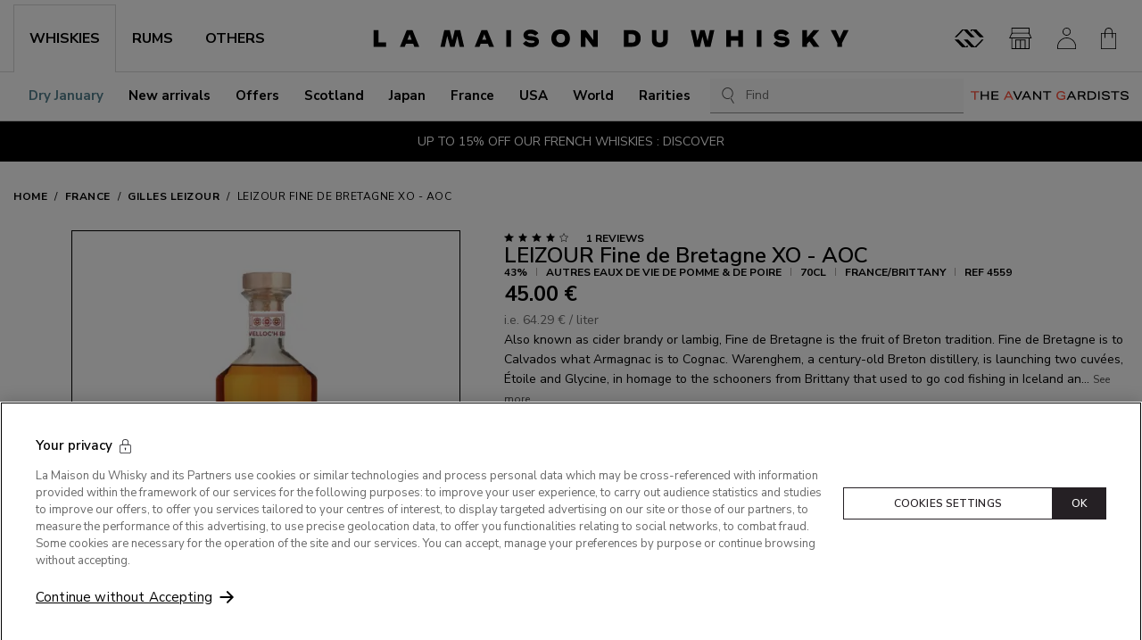

--- FILE ---
content_type: text/html; charset=utf-8
request_url: https://www.whisky.fr/en/fine-bretagne-aor-version-6702.html
body_size: 65565
content:
<!DOCTYPE html><html prefix="og: https://ogp.me/ns#" lang="en"><head><meta charSet="utf-8"/><link rel="shortcut icon" href="/favicon.ico"/><meta name="viewport" content="initial-scale=1.0, width=device-width"/><meta name="google-site-verification" content="OHap45dh1fflZkXrf5zU6rOKxUyNG_ymNPMoLR33HrY"/><title>LEIZOUR Fine de Bretagne XO - AOC 43% - 0.7 - France - Maison du Whisky</title><meta name="description" content="Looking for LEIZOUR Fine de Bretagne XO - AOC ? The largest choice of autres eaux de vie de pomme &amp; de poire GILLES LEIZOUR 70cL. In stock now !"/><link rel="canonical" href="https://www.whisky.fr/en/fine-bretagne-aor-version-6702.html"/><link rel="alternate" hrefLang="fr" href="https://www.whisky.fr/fine-bretagne-aor-version-6702.html"/><link rel="alternate" hrefLang="en" href="https://www.whisky.fr/en/fine-bretagne-aor-version-6702.html"/><meta property="og:title" content="LEIZOUR Fine de Bretagne XO - AOC 43% - 0.7 - France - Maison du Whisky"/><meta property="og:type" content="website"/><meta property="og:description" content="Looking for LEIZOUR Fine de Bretagne XO - AOC ? The largest choice of autres eaux de vie de pomme &amp; de poire GILLES LEIZOUR 70cL. In stock now !"/><meta property="og:url" content="fine-bretagne-aor-version-6702.html"/><meta property="og:site_name" content="La Maison du Whisky"/><meta property="og:image" content="https://cdn.prod2.whisky.fr/media/lmdw/lmdw_large/4559_15_ma9197___8fc4562d7ea7b493.webp"/><meta name="twitter:card" content="summary"/><meta name="twitter:site" content="@whisky_fr"/><meta name="twitter:image" content="https://cdn.prod2.whisky.fr/media/lmdw/lmdw_large/4559_15_ma9197___8fc4562d7ea7b493.webp"/><meta name="thumbnail" content="https://cdn.prod2.whisky.fr/media/lmdw/lmdw_large/4559_15_ma9197___8fc4562d7ea7b493.webp"/><link rel="preload" as="image" type="image/webp" imageSrcSet="https://cdn.prod2.whisky.fr/media/lmdw/lmdw_mini/4559_15_ma9197___8fc4562d7ea7b493.webp 60w, https://cdn.prod2.whisky.fr/media/lmdw/lmdw_small/4559_15_ma9197___8fc4562d7ea7b493.webp 100w, https://cdn.prod2.whisky.fr/media/lmdw/lmdw_thumbnail/4559_15_ma9197___8fc4562d7ea7b493.webp 256w, https://cdn.prod2.whisky.fr/media/lmdw/lmdw_carousel/4559_15_ma9197___8fc4562d7ea7b493.webp 300w, https://cdn.prod2.whisky.fr/media/lmdw/lmdw_medium/4559_15_ma9197___8fc4562d7ea7b493.webp 364w, https://cdn.prod2.whisky.fr/media/lmdw/lmdw_large/4559_15_ma9197___8fc4562d7ea7b493.webp 675w" imageSizes="(max-width: 358px) 63vw, (max-width: 575px) 63vw, (max-width: 767px) 47vw, (max-width: 991px) 36vw, (max-width: 1360px) 26vw, 362px" fetchpriority="high"/><meta name="next-head-count" content="21"/><link rel="preconnect" href="https://fonts.googleapis.com"/><link rel="preconnect" href="https://fonts.gstatic.com" crossorigin=""/><link rel="preconnect" href="https://fonts.gstatic.com" crossorigin /><link data-next-font="size-adjust" rel="preconnect" href="/" crossorigin="anonymous"/><script id="optanon-wrapper" type="text/javascript" data-nscript="beforeInteractive">
            function OptanonWrapper() {
              const onetrustPolicyTitleImage = document.querySelector("#onetrust-policy-title > img");

              if (onetrustPolicyTitleImage) {
                onetrustPolicyTitleImage.setAttribute("width", "400");
                onetrustPolicyTitleImage.setAttribute("height", "53");
              }
            }
          </script><link rel="preload" href="https://cloudfront.whisky.fr/_next/static/css/f0ff6bbd8c057680.css" as="style"/><link rel="stylesheet" href="https://cloudfront.whisky.fr/_next/static/css/f0ff6bbd8c057680.css" data-n-g=""/><noscript data-n-css=""></noscript><script defer="" nomodule="" src="https://cloudfront.whisky.fr/_next/static/chunks/polyfills-42372ed130431b0a.js"></script><script src="https://cdn.cookielaw.org/consent/d57e8176-145a-4e21-86da-415db7dfba0c/OtAutoBlock.js" type="text/javascript" defer="" data-nscript="beforeInteractive"></script><script src="https://cdn.cookielaw.org/scripttemplates/otSDKStub.js" type="text/javascript" charSet="UTF-8" data-domain-script="d57e8176-145a-4e21-86da-415db7dfba0c" defer="" data-nscript="beforeInteractive"></script><script defer="" src="https://cloudfront.whisky.fr/_next/static/chunks/4386-4997cd182b4521b9.js"></script><script defer="" src="https://cloudfront.whisky.fr/_next/static/chunks/9903-c24aab96b66535be.js"></script><script defer="" src="https://cloudfront.whisky.fr/_next/static/chunks/5793-0e2e78260986074d.js"></script><script defer="" src="https://cloudfront.whisky.fr/_next/static/chunks/8870.1e90e58d8243d284.js"></script><script defer="" src="https://cloudfront.whisky.fr/_next/static/chunks/842-7d87280a659bff8f.js"></script><script defer="" src="https://cloudfront.whisky.fr/_next/static/chunks/4452-cbb65c1a96f5e584.js"></script><script defer="" src="https://cloudfront.whisky.fr/_next/static/chunks/379-b370ec6dc220f9b9.js"></script><script defer="" src="https://cloudfront.whisky.fr/_next/static/chunks/8261.4f0e7621812bdda4.js"></script><script defer="" src="https://cloudfront.whisky.fr/_next/static/chunks/1384.2ce270b4ed629f68.js"></script><script src="https://cloudfront.whisky.fr/_next/static/chunks/webpack-b03dd593fad0c9a9.js" defer=""></script><script src="https://cloudfront.whisky.fr/_next/static/chunks/framework-209d3e72d93be055.js" defer=""></script><script src="https://cloudfront.whisky.fr/_next/static/chunks/main-3b318a1b2df4de38.js" defer=""></script><script src="https://cloudfront.whisky.fr/_next/static/chunks/pages/_app-c5ae1024f0b23284.js" defer=""></script><script src="https://cloudfront.whisky.fr/_next/static/chunks/7256-9406c1ae5a9ca213.js" defer=""></script><script src="https://cloudfront.whisky.fr/_next/static/chunks/9539-183cbe45952c2ab0.js" defer=""></script><script src="https://cloudfront.whisky.fr/_next/static/chunks/7847-d6a59b2c50db2a46.js" defer=""></script><script src="https://cloudfront.whisky.fr/_next/static/chunks/7421-d024ef4a1f3e68b2.js" defer=""></script><script src="https://cloudfront.whisky.fr/_next/static/chunks/1587-b378147886072b5c.js" defer=""></script><script src="https://cloudfront.whisky.fr/_next/static/chunks/1538-d977769e0ef614df.js" defer=""></script><script src="https://cloudfront.whisky.fr/_next/static/chunks/7245-b594061f836838ac.js" defer=""></script><script src="https://cloudfront.whisky.fr/_next/static/chunks/994-96e736562d668c6a.js" defer=""></script><script src="https://cloudfront.whisky.fr/_next/static/chunks/5792-9cb0658dc4d79154.js" defer=""></script><script src="https://cloudfront.whisky.fr/_next/static/chunks/8785-7764bdd0d2e4b806.js" defer=""></script><script src="https://cloudfront.whisky.fr/_next/static/chunks/pages/%5B...slug%5D-5724526eb23878c0.js" defer=""></script><script src="https://cloudfront.whisky.fr/_next/static/nJqXfwK7VXuiDbZx_p7Nc/_buildManifest.js" defer=""></script><script src="https://cloudfront.whisky.fr/_next/static/nJqXfwK7VXuiDbZx_p7Nc/_ssgManifest.js" defer=""></script><style data-styled="" data-styled-version="6.1.8">.btLlMO{display:-webkit-box;display:-webkit-flex;display:-ms-flexbox;display:flex;-webkit-align-items:center;-webkit-box-align:center;-ms-flex-align:center;align-items:center;color:#333333;font-size:24px;}/*!sc*/
.btLlMO::before{margin:0!important;}/*!sc*/
.ijvIIm{display:-webkit-box;display:-webkit-flex;display:-ms-flexbox;display:flex;-webkit-align-items:center;-webkit-box-align:center;-ms-flex-align:center;align-items:center;color:#333333;font-size:20px;}/*!sc*/
.ijvIIm::before{margin:0!important;}/*!sc*/
.bJEuFC{display:-webkit-box;display:-webkit-flex;display:-ms-flexbox;display:flex;-webkit-align-items:center;-webkit-box-align:center;-ms-flex-align:center;align-items:center;color:currentColor;font-size:18px;}/*!sc*/
.bJEuFC::before{margin:0!important;}/*!sc*/
.feZerd{display:-webkit-box;display:-webkit-flex;display:-ms-flexbox;display:flex;-webkit-align-items:center;-webkit-box-align:center;-ms-flex-align:center;align-items:center;color:#333333;font-size:32px;}/*!sc*/
.feZerd::before{margin:0!important;}/*!sc*/
.fqqaGc{display:-webkit-box;display:-webkit-flex;display:-ms-flexbox;display:flex;-webkit-align-items:center;-webkit-box-align:center;-ms-flex-align:center;align-items:center;color:currentColor;font-size:21px;}/*!sc*/
.fqqaGc::before{margin:0!important;}/*!sc*/
.jIrbxl{display:-webkit-box;display:-webkit-flex;display:-ms-flexbox;display:flex;-webkit-align-items:center;-webkit-box-align:center;-ms-flex-align:center;align-items:center;color:currentColor;font-size:24px;}/*!sc*/
.jIrbxl::before{margin:0!important;}/*!sc*/
data-styled.g1[id="sc-266881dc-0"]{content:"btLlMO,ijvIIm,bJEuFC,feZerd,fqqaGc,jIrbxl,"}/*!sc*/
.axgYM{display:-webkit-box;display:-webkit-flex;display:-ms-flexbox;display:flex;-webkit-align-items:center;-webkit-box-align:center;-ms-flex-align:center;align-items:center;background-color:transparent;border:none;margin:0;padding:0;}/*!sc*/
.fsoRuh{display:-webkit-box;display:-webkit-flex;display:-ms-flexbox;display:flex;-webkit-align-items:center;-webkit-box-align:center;-ms-flex-align:center;align-items:center;background-color:transparent;border:none;margin:0;padding:0;}/*!sc*/
.fsoRuh:hover{opacity:0.7;}/*!sc*/
data-styled.g2[id="sc-266881dc-1"]{content:"axgYM,fsoRuh,"}/*!sc*/
.hEClxl:hover,.hEClxl:focus{-webkit-text-decoration:underline;text-decoration:underline;}/*!sc*/
.hEClxl:active{color:var(--link-active-color);}/*!sc*/
.hEClxl.is-big{text-transform:uppercase;}/*!sc*/
.hEClxl.is-primary,.hEClxl.is-secondary,.hEClxl.is-ternary{display:-webkit-box;display:-webkit-flex;display:-ms-flexbox;display:flex;-webkit-box-pack:center;-ms-flex-pack:center;-webkit-justify-content:center;justify-content:center;-webkit-align-items:center;-webkit-box-align:center;-ms-flex-align:center;align-items:center;text-transform:uppercase;text-align:center;font-size:0.75rem;font-weight:600;text-align:center;line-height:1;padding:1.125rem 0.75rem;-webkit-transition:background-color 0.3s ease-in,border-color 0.3s ease-in,color 0.3s ease-in;transition:background-color 0.3s ease-in,border-color 0.3s ease-in,color 0.3s ease-in;letter-spacing:0.05em;border-radius:var(--button-border-radius);-webkit-text-decoration:none;text-decoration:none;}/*!sc*/
@media (min-width: 992px){.hEClxl.is-primary,.hEClxl.is-secondary,.hEClxl.is-ternary{padding:0.875rem 1.25rem;}}/*!sc*/
.hEClxl.is-primary.is-fullWidth,.hEClxl.is-secondary.is-fullWidth,.hEClxl.is-ternary.is-fullWidth{width:100%;}/*!sc*/
.hEClxl.is-primary.is-big,.hEClxl.is-secondary.is-big,.hEClxl.is-ternary.is-big{padding:18px 30px;}/*!sc*/
@media (min-width: 992px){.hEClxl.is-primary.is-big,.hEClxl.is-secondary.is-big,.hEClxl.is-ternary.is-big{font-size:0.875rem;}}/*!sc*/
.hEClxl.is-primary{color:var(--button-primary-text-color);background-color:var(--button-primary-bg-color);border:1px solid var(--button-primary-border-color);}/*!sc*/
.hEClxl.is-primary:not([disabled]):hover,.hEClxl.is-primary:not([disabled]):focus{color:var(--button-primary-text-color-hover);background-color:var(--button-primary-bg-color-hover);border-color:var(--button-primary-border-color-hover);}/*!sc*/
.hEClxl.is-primary:active{background-color:var(--button-primary-bg-color-active);border-color:var(--button-primary-border-color-active);}/*!sc*/
.hEClxl.is-secondary{--loader-color:var(--loader-color-light);color:var(--button-secondary-text-color);background-color:var(--button-secondary-bg-color);border:1px solid var(--button-secondary-border-color);}/*!sc*/
.hEClxl.is-secondary:not([disabled]):hover,.hEClxl.is-secondary:not([disabled]):focus{color:var(--button-secondary-text-color-hover);background-color:var(--button-secondary-bg-color-hover);border-color:var(--button-secondary-border-color-hover);}/*!sc*/
.hEClxl.is-secondary:active{background-color:var(--button-secondary-bg-color-active);border-color:var(--button-secondary-border-color-active);}/*!sc*/
.hEClxl.is-ternary{color:var(--button-ternary-text-color);background-color:var(--button-ternary-bg-color);border-color:var(--button-ternary-border-color);}/*!sc*/
.hEClxl.is-ternary:not([disabled]):hover,.hEClxl.is-ternary:not([disabled]):focus{color:var(--button-ternary-text-color-hover);background-color:var(--button-ternary-bg-color-hover);border-color:var(--button-ternary-border-color-hover);}/*!sc*/
.hEClxl.is-ternary:active{background-color:var(--button-ternary-bg-color-active);border-color:var(--button-ternary-border-color-active);}/*!sc*/
.hEClxl.is-link{-webkit-text-decoration:underline;text-decoration:underline;}/*!sc*/
.hEClxl.is-link:hover,.hEClxl.is-link:focus{-webkit-text-decoration:none;text-decoration:none;}/*!sc*/
.hEClxl.has-icon{position:relative;padding-right:24px;}/*!sc*/
.hEClxl.has-icon .sc-266881dc-0{position:absolute;right:0;top:50%;-webkit-transform:translateY(-50%);-moz-transform:translateY(-50%);-ms-transform:translateY(-50%);transform:translateY(-50%);}/*!sc*/
.hEClxl.is-borderless{border-color:transparent;}/*!sc*/
.hEClxl.is-borderless:hover,.hEClxl.is-borderless:focus{border-color:transparent;}/*!sc*/
.hEClxl.is-round{height:2.5rem;width:2.5rem;-webkit-box-pack:center;-ms-flex-pack:center;-webkit-justify-content:center;justify-content:center;-webkit-align-items:center;-webkit-box-align:center;-ms-flex-align:center;align-items:center;border-radius:50px;}/*!sc*/
.hEClxl.is-round svg{height:1.125rem;-webkit-flex-shrink:0;-ms-flex-negative:0;flex-shrink:0;}/*!sc*/
.hEClxl.is-reset:hover,.hEClxl.is-reset:focus{-webkit-text-decoration:none;text-decoration:none;}/*!sc*/
.hEClxl.is-small{padding:7px 12px;}/*!sc*/
.hEClxl.is-fullWidth{width:100%;}/*!sc*/
.hEClxl.is-centered{margin-left:auto;margin-right:auto;}/*!sc*/
.hEClxl.is-expanded::before{content:"";position:absolute;inset:0;display:block;}/*!sc*/
data-styled.g3[id="sc-15177f72-0"]{content:"hEClxl,"}/*!sc*/
.ekaaaM:hover,.ekaaaM:focus{-webkit-text-decoration:underline;text-decoration:underline;}/*!sc*/
.ekaaaM:active{color:var(--link-active-color);}/*!sc*/
.ekaaaM.is-big{text-transform:uppercase;}/*!sc*/
.ekaaaM.is-primary,.ekaaaM.is-secondary,.ekaaaM.is-ternary{display:-webkit-box;display:-webkit-flex;display:-ms-flexbox;display:flex;-webkit-box-pack:center;-ms-flex-pack:center;-webkit-justify-content:center;justify-content:center;-webkit-align-items:center;-webkit-box-align:center;-ms-flex-align:center;align-items:center;text-transform:uppercase;text-align:center;font-size:0.75rem;font-weight:600;text-align:center;line-height:1;padding:1.125rem 0.75rem;-webkit-transition:background-color 0.3s ease-in,border-color 0.3s ease-in,color 0.3s ease-in;transition:background-color 0.3s ease-in,border-color 0.3s ease-in,color 0.3s ease-in;letter-spacing:0.05em;border-radius:var(--button-border-radius);-webkit-text-decoration:none;text-decoration:none;}/*!sc*/
@media (min-width: 992px){.ekaaaM.is-primary,.ekaaaM.is-secondary,.ekaaaM.is-ternary{padding:0.875rem 1.25rem;}}/*!sc*/
.ekaaaM.is-primary.is-fullWidth,.ekaaaM.is-secondary.is-fullWidth,.ekaaaM.is-ternary.is-fullWidth{width:100%;}/*!sc*/
.ekaaaM.is-primary.is-big,.ekaaaM.is-secondary.is-big,.ekaaaM.is-ternary.is-big{padding:18px 30px;}/*!sc*/
@media (min-width: 992px){.ekaaaM.is-primary.is-big,.ekaaaM.is-secondary.is-big,.ekaaaM.is-ternary.is-big{font-size:0.875rem;}}/*!sc*/
.ekaaaM.is-primary{color:var(--button-primary-text-color);background-color:var(--button-primary-bg-color);border:1px solid var(--button-primary-border-color);}/*!sc*/
.ekaaaM.is-primary:not([disabled]):hover,.ekaaaM.is-primary:not([disabled]):focus{color:var(--button-primary-text-color-hover);background-color:var(--button-primary-bg-color-hover);border-color:var(--button-primary-border-color-hover);}/*!sc*/
.ekaaaM.is-primary:active{background-color:var(--button-primary-bg-color-active);border-color:var(--button-primary-border-color-active);}/*!sc*/
.ekaaaM.is-secondary{--loader-color:var(--loader-color-light);color:var(--button-secondary-text-color);background-color:var(--button-secondary-bg-color);border:1px solid var(--button-secondary-border-color);}/*!sc*/
.ekaaaM.is-secondary:not([disabled]):hover,.ekaaaM.is-secondary:not([disabled]):focus{color:var(--button-secondary-text-color-hover);background-color:var(--button-secondary-bg-color-hover);border-color:var(--button-secondary-border-color-hover);}/*!sc*/
.ekaaaM.is-secondary:active{background-color:var(--button-secondary-bg-color-active);border-color:var(--button-secondary-border-color-active);}/*!sc*/
.ekaaaM.is-ternary{color:var(--button-ternary-text-color);background-color:var(--button-ternary-bg-color);border-color:var(--button-ternary-border-color);}/*!sc*/
.ekaaaM.is-ternary:not([disabled]):hover,.ekaaaM.is-ternary:not([disabled]):focus{color:var(--button-ternary-text-color-hover);background-color:var(--button-ternary-bg-color-hover);border-color:var(--button-ternary-border-color-hover);}/*!sc*/
.ekaaaM.is-ternary:active{background-color:var(--button-ternary-bg-color-active);border-color:var(--button-ternary-border-color-active);}/*!sc*/
.ekaaaM.is-link{-webkit-text-decoration:underline;text-decoration:underline;}/*!sc*/
.ekaaaM.is-link:hover,.ekaaaM.is-link:focus{-webkit-text-decoration:none;text-decoration:none;}/*!sc*/
.ekaaaM.has-icon{position:relative;padding-right:24px;}/*!sc*/
.ekaaaM.has-icon .sc-266881dc-0{position:absolute;right:0;top:50%;-webkit-transform:translateY(-50%);-moz-transform:translateY(-50%);-ms-transform:translateY(-50%);transform:translateY(-50%);}/*!sc*/
.ekaaaM.is-borderless{border-color:transparent;}/*!sc*/
.ekaaaM.is-borderless:hover,.ekaaaM.is-borderless:focus{border-color:transparent;}/*!sc*/
.ekaaaM.is-round{height:2.5rem;width:2.5rem;-webkit-box-pack:center;-ms-flex-pack:center;-webkit-justify-content:center;justify-content:center;-webkit-align-items:center;-webkit-box-align:center;-ms-flex-align:center;align-items:center;border-radius:50px;}/*!sc*/
.ekaaaM.is-round svg{height:1.125rem;-webkit-flex-shrink:0;-ms-flex-negative:0;flex-shrink:0;}/*!sc*/
.ekaaaM.is-reset:hover,.ekaaaM.is-reset:focus{-webkit-text-decoration:none;text-decoration:none;}/*!sc*/
.ekaaaM.is-small{padding:7px 12px;}/*!sc*/
.ekaaaM.is-fullWidth{width:100%;}/*!sc*/
.ekaaaM.is-centered{margin-left:auto;margin-right:auto;}/*!sc*/
.ekaaaM.is-expanded::before{content:"";position:absolute;inset:0;display:block;}/*!sc*/
data-styled.g4[id="sc-15177f72-1"]{content:"ekaaaM,"}/*!sc*/
.cJxRsq{display:-webkit-box;display:-webkit-flex;display:-ms-flexbox;display:flex;-webkit-flex-direction:column;-ms-flex-direction:column;flex-direction:column;gap:16px;padding-bottom:16px;}/*!sc*/
data-styled.g7[id="sc-5f855a8a-0"]{content:"cJxRsq,"}/*!sc*/
.hycBWA{background-color:#f3f3f3;aspect-ratio:calc(675 / 900);}/*!sc*/
.is-dark .hycBWA,.hycBWA.is-dark{background-color:var(--theme-light-color);}/*!sc*/
data-styled.g8[id="sc-5f855a8a-1"]{content:"hycBWA,"}/*!sc*/
.bZouxw{background-color:#f3f3f3;height:0.9375rem;width:80%;}/*!sc*/
.is-dark .bZouxw,.bZouxw.is-dark{background-color:var(--theme-light-color);}/*!sc*/
data-styled.g9[id="sc-5f855a8a-2"]{content:"bZouxw,"}/*!sc*/
.emlEJe{background-color:#f3f3f3;height:1.125rem;width:4.375rem;}/*!sc*/
.is-dark .emlEJe,.emlEJe.is-dark{background-color:var(--theme-light-color);}/*!sc*/
data-styled.g10[id="sc-5f855a8a-3"]{content:"emlEJe,"}/*!sc*/
.KlMQp{background-color:#f3f3f3;height:1.125rem;width:20%;max-width:200px;margin-bottom:24px;}/*!sc*/
.is-dark .KlMQp,.KlMQp.is-dark{background-color:var(--theme-light-color);}/*!sc*/
data-styled.g20[id="sc-df0a7f62-0"]{content:"KlMQp,"}/*!sc*/
.bYhUMO{display:-ms-grid;display:grid;-ms-grid-columns:1fr;grid-template-columns:1fr;-ms-grid-column-gap:1rem;grid-column-gap:1rem;max-width:68.75rem;padding:0 15%;margin:0 auto;}/*!sc*/
@media (max-width: 576px){.bYhUMO .sc-5f855a8a-0:nth-child(n + 2){display:none;}}/*!sc*/
@media (min-width: 576px){.bYhUMO .sc-5f855a8a-0:nth-child(n + 3){display:none;}}/*!sc*/
@media (min-width: 768px){.bYhUMO .sc-5f855a8a-0:nth-child(n + 3){display:-webkit-box;display:-webkit-flex;display:-ms-flexbox;display:flex;}.bYhUMO .sc-5f855a8a-0:nth-child(n + 4){display:none;}}/*!sc*/
@media (min-width: 992px){.bYhUMO .sc-5f855a8a-0:nth-child(n + 0){display:-webkit-box;display:-webkit-flex;display:-ms-flexbox;display:flex;}}/*!sc*/
@media (min-width: 576px){.bYhUMO{-ms-grid-columns:repeat(var(--max-cols-mobile),1fr);grid-template-columns:repeat(var(--max-cols-mobile),1fr);padding:0;}}/*!sc*/
@media (min-width: 768px){.bYhUMO{-ms-grid-columns:repeat(var(--max-cols-tablet),1fr);grid-template-columns:repeat(var(--max-cols-tablet),1fr);}}/*!sc*/
@media (min-width: 992px){.bYhUMO{-ms-grid-columns:repeat(var(--max-cols-laptop),1fr);grid-template-columns:repeat(var(--max-cols-laptop),1fr);}}/*!sc*/
data-styled.g21[id="sc-ecf72f25-0"]{content:"bYhUMO,"}/*!sc*/
.jjHZFO{color:inherit;font-weight:700;text-transform:uppercase;scroll-snap-margin-top:70px;scroll-margin-top:70px;font-size:1.25rem;}/*!sc*/
@media (min-width: 576px){.jjHZFO{font-size:1.5rem;}}/*!sc*/
.jjHZFO.is-big{padding:30px 0;border-bottom:1px solid #CFCFCF;margin-bottom:24px;}/*!sc*/
@media (min-width: 992px){.jjHZFO.is-big{margin-bottom:32px;}}/*!sc*/
.jjHZFO.is-mega{font-size:2rem;font-weight:400;line-height:1.1;margin:0;text-transform:uppercase;}/*!sc*/
@media (min-width: 768px){.jjHZFO.is-mega{font-size:3.75rem;}}/*!sc*/
.jjHZFO.is-lower{text-transform:initial;}/*!sc*/
.jjHZFO.is-main{font-size:1.25rem;}/*!sc*/
@media (min-width: 992px){.jjHZFO.is-main{font-size:1.5rem;}}/*!sc*/
.jjHZFO.is-centered{text-align:center;}/*!sc*/
.jjHZFO.is-uppercase{text-transform:uppercase;}/*!sc*/
.idUAqA{color:inherit;font-weight:700;text-transform:uppercase;scroll-snap-margin-top:70px;scroll-margin-top:70px;font-size:1.125rem;text-transform:uppercase;}/*!sc*/
.idUAqA.is-big{padding:30px 0;border-bottom:1px solid #CFCFCF;margin-bottom:24px;}/*!sc*/
@media (min-width: 992px){.idUAqA.is-big{margin-bottom:32px;}}/*!sc*/
.idUAqA.is-mega{font-size:2rem;font-weight:400;line-height:1.1;margin:0;text-transform:uppercase;}/*!sc*/
@media (min-width: 768px){.idUAqA.is-mega{font-size:3.75rem;}}/*!sc*/
.idUAqA.is-lower{text-transform:initial;}/*!sc*/
.idUAqA.is-main{font-size:1.25rem;}/*!sc*/
@media (min-width: 992px){.idUAqA.is-main{font-size:1.5rem;}}/*!sc*/
.idUAqA.is-centered{text-align:center;}/*!sc*/
.idUAqA.is-uppercase{text-transform:uppercase;}/*!sc*/
data-styled.g33[id="sc-1797b2a7-0"]{content:"jjHZFO,idUAqA,"}/*!sc*/
.gptugb{width:100%;padding-bottom:0;margin:0 auto;z-index:2;}/*!sc*/
data-styled.g34[id="sc-cba075b8-0"]{content:"gptugb,"}/*!sc*/
.fcEJtJ{overflow-x:auto;-ms-overflow-style:none;display:-webkit-box;display:-webkit-flex;display:-ms-flexbox;display:flex;-webkit-flex-direction:row;-ms-flex-direction:row;flex-direction:row;-webkit-box-flex-wrap:nowrap;-webkit-flex-wrap:nowrap;-ms-flex-wrap:nowrap;flex-wrap:nowrap;text-transform:uppercase;letter-spacing:0.5px;font-size:0.75rem;font-weight:700;}/*!sc*/
.fcEJtJ::-webkit-scrollbar{height:2px;}/*!sc*/
.fcEJtJ ::-webkit-scrollbar-track{background:#f1f1f1;}/*!sc*/
.fcEJtJ ::-webkit-scrollbar-thumb{background:#bfbfbf;}/*!sc*/
.fcEJtJ ::-webkit-scrollbar-thumb:hover{background:#fff;}/*!sc*/
data-styled.g35[id="sc-cba075b8-1"]{content:"fcEJtJ,"}/*!sc*/
.eiMdlY{-webkit-flex-shrink:0;-ms-flex-negative:0;flex-shrink:0;padding:30px 0;}/*!sc*/
.sc-cba075b8-2+.sc-cba075b8-2{margin-left:8px;}/*!sc*/
.eiMdlY+.eiMdlY::before{content:"/";font-style:normal;font-weight:normal;display:inline-block;-webkit-align-self:center;-ms-flex-item-align:center;-ms-grid-row-align:center;align-self:center;margin-right:8px;}/*!sc*/
.eiMdlY [aria-current]{font-weight:400;}/*!sc*/
data-styled.g36[id="sc-cba075b8-2"]{content:"eiMdlY,"}/*!sc*/
.gKGtZn{list-style:none;margin:0;padding:0;}/*!sc*/
data-styled.g37[id="sc-d410f85e-0"]{content:"gKGtZn,"}/*!sc*/
.hXpcsv{position:absolute;top:10px;left:10px;margin:-1px;padding:16px;width:1px;height:1px;background-color:#FFFFFF;color:inherit;font-size:0.8125rem;clip:rect(1px,1px,1px,1px);-webkit-clip-path:inset(50%);clip-path:inset(50%);overflow:hidden;white-space:nowrap;z-index:300;}/*!sc*/
.hXpcsv:active,.hXpcsv:focus{clip:auto;-webkit-clip-path:none;clip-path:none;height:auto;margin:auto;overflow:visible;width:auto;white-space:normal;outline:1px solid #333333;-webkit-text-decoration:underline;text-decoration:underline;}/*!sc*/
data-styled.g38[id="sc-d410f85e-1"]{content:"hXpcsv,"}/*!sc*/
.glEuzM{display:-webkit-box;display:-webkit-flex;display:-ms-flexbox;display:flex;-webkit-box-pack:center;-ms-flex-pack:center;-webkit-justify-content:center;justify-content:center;-webkit-align-items:center;-webkit-box-align:center;-ms-flex-align:center;align-items:center;text-transform:uppercase;text-align:center;font-size:0.75rem;font-weight:600;text-align:center;line-height:1;padding:1.125rem 0.75rem;-webkit-transition:background-color 0.3s ease-in,border-color 0.3s ease-in,color 0.3s ease-in;transition:background-color 0.3s ease-in,border-color 0.3s ease-in,color 0.3s ease-in;letter-spacing:0.05em;border-radius:var(--button-border-radius);color:var(--button-primary-text-color);background-color:var(--button-primary-bg-color);border:1px solid var(--button-primary-border-color);}/*!sc*/
@media (min-width: 992px){.glEuzM{padding:0.875rem 1.25rem;}}/*!sc*/
.glEuzM.is-fullWidth{width:100%;}/*!sc*/
.glEuzM .sc-dd9d7de9-0{height:1em;}/*!sc*/
.glEuzM:not([disabled]):hover,.glEuzM:not([disabled]):focus{color:var(--button-primary-text-color-hover);background-color:var(--button-primary-bg-color-hover);border-color:var(--button-primary-border-color-hover);}/*!sc*/
.glEuzM:active{background-color:var(--button-primary-bg-color-active);border-color:var(--button-primary-border-color-active);}/*!sc*/
.glEuzM.is-secondary{--loader-color:var(--loader-color-light);color:var(--button-secondary-text-color);background-color:var(--button-secondary-bg-color);border:1px solid var(--button-secondary-border-color);}/*!sc*/
.glEuzM.is-secondary:not([disabled]):hover,.glEuzM.is-secondary:not([disabled]):focus{color:var(--button-secondary-text-color-hover);background-color:var(--button-secondary-bg-color-hover);border-color:var(--button-secondary-border-color-hover);}/*!sc*/
.glEuzM.is-secondary:active{background-color:var(--button-secondary-bg-color-active);border-color:var(--button-secondary-border-color-active);}/*!sc*/
.glEuzM.is-ternary{color:var(--button-ternary-text-color);background-color:var(--button-ternary-bg-color);border-color:var(--button-ternary-border-color);--loader-color:var(--theme-light-color);}/*!sc*/
.glEuzM.is-ternary:not([disabled]):hover,.glEuzM.is-ternary:not([disabled]):focus{color:var(--button-ternary-text-color-hover);background-color:var(--button-ternary-bg-color-hover);border-color:var(--button-ternary-border-color-hover);}/*!sc*/
.glEuzM.is-ternary:active{background-color:var(--button-ternary-bg-color-active);border-color:var(--button-ternary-border-color-active);}/*!sc*/
.glEuzM.is-quaternary{color:var(--button-quaternary-text-color);background-color:var(--button-quaternary-bg-color);border-color:var(--button-quaternary-border-color);}/*!sc*/
.glEuzM.is-quaternary:not([disabled]):hover,.glEuzM.is-quaternary:not([disabled]):focus{color:var(--button-quaternary-text-color-hover);background-color:var(--button-quaternary-bg-color-hover);border-color:var(--button-quaternary-border-color-hover);}/*!sc*/
.glEuzM.is-quaternary:active{background-color:var(--button-quaternary-bg-color-active);border-color:var(--button-quaternary-border-color-active);}/*!sc*/
.glEuzM.is-link{background-color:transparent;color:var(--theme-dark-color);border:0;padding:0;}/*!sc*/
.glEuzM.is-link:hover,.glEuzM.is-link:focus{-webkit-text-decoration:underline;text-decoration:underline;}/*!sc*/
.glEuzM.is-outlined{background-color:transparent;border-color:currentColor;}/*!sc*/
.glEuzM.is-borderless{border-color:transparent;}/*!sc*/
.glEuzM.is-borderless:hover,.glEuzM.is-borderless:focus{border-color:transparent;}/*!sc*/
.glEuzM.is-round{height:2.5rem;width:2.5rem;-webkit-box-pack:center;-ms-flex-pack:center;-webkit-justify-content:center;justify-content:center;-webkit-align-items:center;-webkit-box-align:center;-ms-flex-align:center;align-items:center;border-radius:50px;}/*!sc*/
.glEuzM.is-round svg{height:1.125rem;-webkit-flex-shrink:0;-ms-flex-negative:0;flex-shrink:0;}/*!sc*/
.glEuzM.is-lowercase{text-transform:initial;letter-spacing:initial;}/*!sc*/
.glEuzM.is-bold{font-weight:700;}/*!sc*/
.glEuzM.is-underlined{-webkit-text-decoration:underline;text-decoration:underline;}/*!sc*/
.glEuzM.is-underlined:hover,.glEuzM.is-underlined:focus{-webkit-text-decoration:none;text-decoration:none;}/*!sc*/
.glEuzM.is-big{padding:18px 30px;}/*!sc*/
@media (min-width: 992px){.glEuzM.is-big{font-size:0.875rem;}}/*!sc*/
.glEuzM.is-even{padding:23px 25px;}/*!sc*/
.glEuzM.is-fullwidth{width:100%;}/*!sc*/
.glEuzM.is-productSwap{color:var(--button-primary-text-color);background-color:var(--button-primary-bg-color);border:1px solid var(--button-primary-border-color);}/*!sc*/
.glEuzM.is-productSwap:not([disabled]):hover,.glEuzM.is-productSwap:not([disabled]):focus{color:var(--button-primary-text-color-hover);background-color:var(--button-primary-bg-color-hover);border-color:var(--button-primary-border-color-hover);}/*!sc*/
.glEuzM.is-productSwap:active{background-color:var(--button-primary-bg-color-active);border-color:var(--button-primary-border-color-active);}/*!sc*/
@media (min-width: 992px){.glEuzM.is-productSwap{--loader-color:var(--loader-color-light);color:var(--button-secondary-text-color);background-color:var(--button-secondary-bg-color);border:1px solid var(--button-secondary-border-color);}.glEuzM.is-productSwap:not([disabled]):hover,.glEuzM.is-productSwap:not([disabled]):focus{color:var(--button-secondary-text-color-hover);background-color:var(--button-secondary-bg-color-hover);border-color:var(--button-secondary-border-color-hover);}.glEuzM.is-productSwap:active{background-color:var(--button-secondary-bg-color-active);border-color:var(--button-secondary-border-color-active);}}/*!sc*/
.glEuzM.is-productSwap.is-secondary{--loader-color:var(--loader-color-light);color:var(--button-secondary-text-color);background-color:var(--button-secondary-bg-color);border:1px solid var(--button-secondary-border-color);}/*!sc*/
.glEuzM.is-productSwap.is-secondary:not([disabled]):hover,.glEuzM.is-productSwap.is-secondary:not([disabled]):focus{color:var(--button-secondary-text-color-hover);background-color:var(--button-secondary-bg-color-hover);border-color:var(--button-secondary-border-color-hover);}/*!sc*/
.glEuzM.is-productSwap.is-secondary:active{background-color:var(--button-secondary-bg-color-active);border-color:var(--button-secondary-border-color-active);}/*!sc*/
@media (min-width: 992px){.glEuzM.is-productSwap.is-secondary{color:var(--button-primary-text-color);background-color:var(--button-primary-bg-color);border:1px solid var(--button-primary-border-color);}.glEuzM.is-productSwap.is-secondary:not([disabled]):hover,.glEuzM.is-productSwap.is-secondary:not([disabled]):focus{color:var(--button-primary-text-color-hover);background-color:var(--button-primary-bg-color-hover);border-color:var(--button-primary-border-color-hover);}.glEuzM.is-productSwap.is-secondary:active{background-color:var(--button-primary-bg-color-active);border-color:var(--button-primary-border-color-active);}}/*!sc*/
.glEuzM.is-fullWidth{width:100%;}/*!sc*/
.glEuzM.is-centered{margin-right:auto;margin-left:auto;}/*!sc*/
.glEuzM[disabled]{color:var(--button-disabled-text-color);border-color:var(--button-disabled-border-color);background-color:var(--button-disabled-bg-color);}/*!sc*/
data-styled.g40[id="sc-cc493cff-0"]{content:"glEuzM,"}/*!sc*/
.jPiXmQ{width:100%;}/*!sc*/
data-styled.g41[id="sc-95a2709b-0"]{content:"jPiXmQ,"}/*!sc*/
.bggwcz{text-align:center;font-size:1.125rem;font-weight:700;}/*!sc*/
@media (max-width: 992px){.bggwcz{margin-top:30px;}}/*!sc*/
.bggwcz.has-separatorTop{padding-top:32px;border-top:1px solid #8f8f8f;}/*!sc*/
.bggwcz.is-footer{display:-webkit-box;display:-webkit-flex;display:-ms-flexbox;display:flex;-webkit-flex-direction:column-reverse;-ms-flex-direction:column-reverse;flex-direction:column-reverse;font-size:0.8125rem;}/*!sc*/
@media (min-width: 992px){.bggwcz.is-footer{-webkit-flex-direction:column;-ms-flex-direction:column;flex-direction:column;}}/*!sc*/
data-styled.g50[id="sc-dfa9a371-0"]{content:"bggwcz,"}/*!sc*/
.kDYgyr{display:-webkit-box;display:-webkit-flex;display:-ms-flexbox;display:flex;-webkit-box-pack:center;-ms-flex-pack:center;-webkit-justify-content:center;justify-content:center;margin:0;padding:0;}/*!sc*/
.kDYgyr:hover svg{opacity:0.6;}/*!sc*/
@media (min-width: 992px){.kDYgyr{-webkit-box-pack:start;-ms-flex-pack:start;-webkit-justify-content:flex-start;justify-content:flex-start;}.is-centered .kDYgyr{-webkit-box-pack:center;-ms-flex-pack:center;-webkit-justify-content:center;justify-content:center;}}/*!sc*/
.kDYgyr.is-footer{-webkit-box-pack:center;-ms-flex-pack:center;-webkit-justify-content:center;justify-content:center;}/*!sc*/
@media (min-width: 992px){.kDYgyr.is-footer{-webkit-box-pack:start;-ms-flex-pack:start;-webkit-justify-content:flex-start;justify-content:flex-start;}}/*!sc*/
data-styled.g51[id="sc-dfa9a371-1"]{content:"kDYgyr,"}/*!sc*/
.iGlVmY{list-style-type:none;}/*!sc*/
.iGlVmY:not(:first-of-type){margin-left:16px;}/*!sc*/
.iGlVmY svg{height:2.1875rem;width:2.1875rem;-webkit-transition:opacity 0.3s linear;transition:opacity 0.3s linear;}/*!sc*/
.is-small .iGlVmY svg{height:1.5625rem;width:1.5625rem;}/*!sc*/
.iGlVmY:hover svg,.iGlVmY:focus svg{opacity:1;}/*!sc*/
data-styled.g52[id="sc-dfa9a371-2"]{content:"iGlVmY,"}/*!sc*/
.bQegdN{font-weight:700;font-size:0.9375rem;text-align:left;}/*!sc*/
.is-footer .bQegdN{text-align:center;}/*!sc*/
@media (min-width: 992px){.is-footer .bQegdN{text-align:left;}}/*!sc*/
.is-centered .bQegdN{text-align:center;}/*!sc*/
data-styled.g54[id="sc-dfa9a371-4"]{content:"bQegdN,"}/*!sc*/
.fAqHfT.fAqHfT{color:var(--theme-ligh-color);padding:0px;}/*!sc*/
data-styled.g55[id="sc-dfa9a371-5"]{content:"fAqHfT,"}/*!sc*/
.fcZLnq{max-width:100%;padding-left:15px;padding-right:15px;}/*!sc*/
@media (min-width: 1350px){.fcZLnq{max-width:1350px;padding-left:0;padding-right:0;}}/*!sc*/
.fcZLnq.has-noGutterSmall{padding-right:0;padding-left:0;}/*!sc*/
@media (min-width: 992px){.fcZLnq.has-noGutterSmall{padding-left:16px;padding-right:16px;}}/*!sc*/
data-styled.g56[id="sc-aa633136-0"]{content:"fcZLnq,"}/*!sc*/
.jioldE.is-main{-webkit-order:-1;-ms-flex-order:-1;order:-1;padding:0 16px;margin:0 auto;-webkit-flex-shrink:1;-ms-flex-negative:1;flex-shrink:1;}/*!sc*/
@media (min-width: 992px){.jioldE.is-main{display:-webkit-box;display:-webkit-flex;display:-ms-flexbox;display:flex;-webkit-box-pack:center;-ms-flex-pack:center;-webkit-justify-content:center;justify-content:center;-webkit-align-items:center;-webkit-box-align:center;-ms-flex-align:center;align-items:center;-webkit-flex-basis:100%;-ms-flex-preferred-size:100%;flex-basis:100%;padding:0;}}/*!sc*/
@media (min-width: 1200px){.jioldE.is-main{display:block;-webkit-flex-basis:auto;-ms-flex-preferred-size:auto;flex-basis:auto;-webkit-order:initial;-ms-flex-order:initial;order:initial;}}/*!sc*/
.jioldE.is-small{-webkit-flex-shrink:0;-ms-flex-negative:0;flex-shrink:0;}/*!sc*/
.jioldE .accordion-wrapper{padding:16px;border-top:1px solid #d8d8d8;border-bottom:1px solid #d8d8d8;}/*!sc*/
@media (min-width: 992px){.jioldE .accordion-wrapper{padding:0;border:0;}.jioldE .accordion-wrapper .item{height:initial!important;}}/*!sc*/
.jioldE+.jioldE .accordion-wrapper{border-top:0;}/*!sc*/
@media (min-width: 992px){.jioldE .accordion-icon-button{display:none;}}/*!sc*/
data-styled.g57[id="sc-fbab86cd-0"]{content:"jioldE,"}/*!sc*/
.kzlbmi{display:-webkit-box;display:-webkit-flex;display:-ms-flexbox;display:flex;-webkit-flex-direction:column;-ms-flex-direction:column;flex-direction:column;}/*!sc*/
.kzlbmi.is-centered{-webkit-box-pack:center;-ms-flex-pack:center;-webkit-justify-content:center;justify-content:center;}/*!sc*/
data-styled.g58[id="sc-28685400-0"]{content:"kzlbmi,"}/*!sc*/
.doXFut{font-size:1rem;font-weight:700;text-align:center;text-transform:uppercase;margin:0;}/*!sc*/
@media (min-width: 992px){.doXFut{text-align:left;text-transform:uppercase;margin-bottom:8px;}}/*!sc*/
.is-centered .doXFut{text-align:center;}/*!sc*/
data-styled.g59[id="sc-28685400-1"]{content:"doXFut,"}/*!sc*/
.jbyuIK{display:-ms-grid;display:grid;-ms-grid-rows:0fr;grid-template-rows:0fr;-webkit-transition:grid-template-rows var(--slide-duration) ease-in-out;transition:grid-template-rows var(--slide-duration) ease-in-out;}/*!sc*/
.jbyuIK.is-open{-ms-grid-rows:1fr;grid-template-rows:1fr;}/*!sc*/
@media (min-width: 992px){.jbyuIK.is-collapsed{-ms-grid-rows:0;grid-template-rows:0;}}/*!sc*/
@media (min-width: 992px){.jbyuIK.is-onlyMobile{-ms-grid-rows:1fr;grid-template-rows:1fr;}}/*!sc*/
data-styled.g60[id="sc-300728d9-0"]{content:"jbyuIK,"}/*!sc*/
.cxbkUi{overflow:hidden;}/*!sc*/
.is-onlyMobile .cxbkUi{overflow:auto;}/*!sc*/
data-styled.g61[id="sc-300728d9-1"]{content:"cxbkUi,"}/*!sc*/
.dZdZQg{position:relative;display:-webkit-box;display:-webkit-flex;display:-ms-flexbox;display:flex;-webkit-flex-direction:row;-ms-flex-direction:row;flex-direction:row;-webkit-box-pack:justify;-webkit-justify-content:space-between;justify-content:space-between;-webkit-align-items:center;-webkit-box-align:center;-ms-flex-align:center;align-items:center;}/*!sc*/
data-styled.g64[id="sc-813a1935-1"]{content:"dZdZQg,"}/*!sc*/
.zUJTs{background:transparent;border:0;}/*!sc*/
.zUJTs::after{position:absolute;inset:0;display:block;content:"";}/*!sc*/
.zUJTs i{color:currentColor;}/*!sc*/
data-styled.g67[id="sc-813a1935-4"]{content:"zUJTs,"}/*!sc*/
.cOgJPe{font-size:0.9375rem;font-weight:700;text-transform:uppercase;}/*!sc*/
data-styled.g68[id="sc-297ee874-0"]{content:"cOgJPe,"}/*!sc*/
.kCFRgr{box-sizing:border-box;display:-webkit-box;display:-webkit-flex;display:-ms-flexbox;display:flex;-webkit-box-pack:justify;-webkit-justify-content:space-between;justify-content:space-between;-webkit-align-items:center;-webkit-box-align:center;-ms-flex-align:center;align-items:center;-webkit-transition:color 0.3s ease;transition:color 0.3s ease;}/*!sc*/
@media (min-width: 992px){.kCFRgr{padding:2px 0;}.kCFRgr:hover,.kCFRgr:focus{-webkit-text-decoration:underline;text-decoration:underline;}}/*!sc*/
data-styled.g70[id="sc-f8f787a4-1"]{content:"kCFRgr,"}/*!sc*/
.dXlqke{display:-webkit-box;display:-webkit-flex;display:-ms-flexbox;display:flex;-webkit-align-items:center;-webkit-box-align:center;-ms-flex-align:center;align-items:center;}/*!sc*/
data-styled.g72[id="sc-f8f787a4-3"]{content:"dXlqke,"}/*!sc*/
.ipEZCK{margin-top:20px;padding:0;list-style:none;}/*!sc*/
@media (min-width: 992px){.ipEZCK{margin-top:0;}}/*!sc*/
.ipEZCK li+li{border-top:1px solid currentColor;}/*!sc*/
@media (min-width: 992px){.ipEZCK li+li{border:0;}}/*!sc*/
.ipEZCK a,.ipEZCK button{min-height:2.5rem;}/*!sc*/
@media (min-width: 992px){.ipEZCK a,.ipEZCK a p{display:-webkit-inline-box;display:-webkit-inline-flex;display:-ms-inline-flexbox;display:inline-flex;}.ipEZCK a,.ipEZCK button{min-height:initial;}.ipEZCK a>div,.ipEZCK button>div{color:#FFFFFF;}.ipEZCK a i,.ipEZCK button i{display:none;}}/*!sc*/
data-styled.g75[id="sc-c50433c4-0"]{content:"ipEZCK,"}/*!sc*/
.kJSVCP{--background-color:#000000;--spread-bg-color:var(--background-color);letter-spacing:1px;color:#FFFFFF;text-align:center;font-size:0.75rem;text-transform:uppercase;background-color:#000000;padding:8px;z-index:11;}/*!sc*/
.kJSVCP.has-space{margin-bottom:140px;}/*!sc*/
@media (min-width: 992px){.kJSVCP.has-space{margin-bottom:0;}}/*!sc*/
@media (min-width: 992px){.kJSVCP{font-size:0.875rem;padding:8px 24px;}}/*!sc*/
data-styled.g76[id="sc-3f57cf78-0"]{content:"kJSVCP,"}/*!sc*/
.kKWvHy{color:#A21C25;font-size:0.875rem;font-weight:700;}/*!sc*/
.kKWvHy.is-right{text-align:right;}/*!sc*/
data-styled.g85[id="sc-b55e3b11-0"]{content:"kKWvHy,"}/*!sc*/
.tfnKa{position:absolute;top:50%;left:0.625rem;-webkit-transform:translateY(-50%);-moz-transform:translateY(-50%);-ms-transform:translateY(-50%);transform:translateY(-50%);line-height:1em;transform-origin:left;-webkit-transition:0.3s;transition:0.3s;pointer-events:none;}/*!sc*/
data-styled.g86[id="sc-72db7c44-0"]{content:"tfnKa,"}/*!sc*/
.fVCfmU{display:none;}/*!sc*/
.fVCfmU.is-invalid,.is-invalid .fVCfmU{display:block;}/*!sc*/
.fVCfmU.is-dark,.is-dark .fVCfmU{color:inherit;border-color:inherit;}/*!sc*/
data-styled.g87[id="sc-72db7c44-1"]{content:"fVCfmU,"}/*!sc*/
.goHzhl{position:relative;display:-webkit-box;display:-webkit-flex;display:-ms-flexbox;display:flex;-webkit-flex-direction:column;-ms-flex-direction:column;flex-direction:column;}/*!sc*/
data-styled.g88[id="sc-72db7c44-2"]{content:"goHzhl,"}/*!sc*/
.bxSvcx{display:-webkit-box;display:-webkit-flex;display:-ms-flexbox;display:flex;-webkit-flex-direction:column;-ms-flex-direction:column;flex-direction:column;gap:5px;}/*!sc*/
.bxSvcx:has(input:not(input:placeholder-shown)) .sc-72db7c44-0,.bxSvcx:has(input:-webkit-autofill) .sc-72db7c44-0,.bxSvcx:has(input:focus) .sc-72db7c44-0,.bxSvcx:has(textarea:not(textarea:placeholder-shown)) .sc-72db7c44-0,.bxSvcx:has(textarea:-webkit-autofill) .sc-72db7c44-0,.bxSvcx:has(input:focus) .sc-72db7c44-0,.bxSvcx:has(select:not(select:placeholder-shown)) .sc-72db7c44-0,.bxSvcx:has(select:-webkit-autofill) .sc-72db7c44-0,.bxSvcx:has(input:focus) .sc-72db7c44-0{top:20%;-webkit-transform:translateY(-20%) scale(0.8);-moz-transform:translateY(-20%) scale(0.8);-ms-transform:translateY(-20%) scale(0.8);transform:translateY(-20%) scale(0.8);z-index:3;}/*!sc*/
.bxSvcx.is-invalid{color:#A21C25;}/*!sc*/
.is-dark .bxSvcx{color:var(--theme-light-color);}/*!sc*/
data-styled.g89[id="sc-72db7c44-3"]{content:"bxSvcx,"}/*!sc*/
.jWVENW{display:-webkit-box;display:-webkit-flex;display:-ms-flexbox;display:flex;position:absolute;right:10px;-webkit-align-self:center;-ms-flex-item-align:center;-ms-grid-row-align:center;align-self:center;gap:5px;top:50%;-webkit-transform:translateY(-50%);-moz-transform:translateY(-50%);-ms-transform:translateY(-50%);transform:translateY(-50%);}/*!sc*/
@media (max-width: 359px){.jWVENW{right:5px;}}/*!sc*/
.is-underlined .jWVENW{display:none;}/*!sc*/
data-styled.g104[id="sc-4264b0e0-1"]{content:"jWVENW,"}/*!sc*/
.ceaPMO{-webkit-flex:1;-ms-flex:1;flex:1;-webkit-flex-shrink:0;-ms-flex-negative:0;flex-shrink:0;height:100%;width:100%;min-width:0;font-size:1rem;color:currentColor;background-color:transparent;padding:1.5rem 0.625rem 0.375rem;border:1px solid currentColor;}/*!sc*/
.ceaPMO:focus{color:#000000;}/*!sc*/
.is-dark .ceaPMO:focus{color:currentColor;}/*!sc*/
.ceaPMO:disabled{background-color:#e4e4e4;}/*!sc*/
.ceaPMO::-webkit-input-placeholder{color:transparent;}/*!sc*/
.ceaPMO::-moz-placeholder{color:transparent;}/*!sc*/
.ceaPMO:-ms-input-placeholder{color:transparent;}/*!sc*/
.ceaPMO::placeholder{color:transparent;}/*!sc*/
data-styled.g106[id="sc-4264b0e0-3"]{content:"ceaPMO,"}/*!sc*/
.ctrytE{margin-top:16px;}/*!sc*/
data-styled.g109[id="sc-114132f4-0"]{content:"ctrytE,"}/*!sc*/
.bEwvyT.bEwvyT{margin-top:16px;}/*!sc*/
data-styled.g110[id="sc-114132f4-1"]{content:"bEwvyT,"}/*!sc*/
.HYotC{position:relative;-webkit-flex-shrink:0;-ms-flex-negative:0;flex-shrink:0;display:-webkit-box;display:-webkit-flex;display:-ms-flexbox;display:flex;-webkit-flex-direction:row;-ms-flex-direction:row;flex-direction:row;-webkit-align-items:flex-start;-webkit-box-align:flex-start;-ms-flex-align:flex-start;align-items:flex-start;gap:15px;line-height:1.3;padding-top:10px;}/*!sc*/
.sc-e21a023d-0+.sc-e21a023d-0{border-top:1px solid #d8d8d8;}/*!sc*/
@media (min-width: 576px){.sc-e21a023d-0+.sc-e21a023d-0{border-top:0;}}/*!sc*/
data-styled.g111[id="sc-e21a023d-0"]{content:"HYotC,"}/*!sc*/
.caaUBR{-webkit-flex-shrink:0;-ms-flex-negative:0;flex-shrink:0;}/*!sc*/
data-styled.g112[id="sc-e21a023d-1"]{content:"caaUBR,"}/*!sc*/
.kGFGBT{font-weight:700;text-transform:uppercase;}/*!sc*/
data-styled.g113[id="sc-e21a023d-2"]{content:"kGFGBT,"}/*!sc*/
.kmIFIa{width:100%;}/*!sc*/
data-styled.g114[id="sc-e21a023d-3"]{content:"kmIFIa,"}/*!sc*/
.bXzeMH{margin-top:32px;margin-bottom:32px;}/*!sc*/
@media (min-width: 992px){.bXzeMH{margin-bottom:24px;}}/*!sc*/
data-styled.g116[id="sc-97cdfed8-0"]{content:"bXzeMH,"}/*!sc*/
.gaFcRs{display:-ms-grid;display:grid;-ms-grid-columns:1fr;grid-template-columns:1fr;-webkit-column-gap:50px;column-gap:50px;row-gap:10px;}/*!sc*/
@media (min-width: 576px){.gaFcRs{-ms-grid-columns:repeat(2,1fr);grid-template-columns:repeat(2,1fr);}}/*!sc*/
@media (min-width: 992px){.gaFcRs{-ms-grid-columns:repeat(4,1fr);grid-template-columns:repeat(4,1fr);}}/*!sc*/
@media (min-width: 1200px){.gaFcRs{-webkit-column-gap:60px;column-gap:60px;}}/*!sc*/
data-styled.g117[id="sc-97cdfed8-1"]{content:"gaFcRs,"}/*!sc*/
.edsLFP{display:-webkit-box;display:-webkit-flex;display:-ms-flexbox;display:flex;-webkit-align-items:center;-webkit-box-align:center;-ms-flex-align:center;align-items:center;position:relative;}/*!sc*/
data-styled.g125[id="sc-ecbb204c-0"]{content:"edsLFP,"}/*!sc*/
.fGYfbW{min-height:40px;width:100%;font-size:1rem;padding:5px 10px;border:1px solid #CFCFCF;}/*!sc*/
data-styled.g126[id="sc-ecbb204c-1"]{content:"fGYfbW,"}/*!sc*/
.lbhOoy{display:-webkit-box;display:-webkit-flex;display:-ms-flexbox;display:flex;position:absolute;right:8px;z-index:10;}/*!sc*/
data-styled.g127[id="sc-ecbb204c-2"]{content:"lbhOoy,"}/*!sc*/
.blbrgu{box-shadow:0 3px 20px rgb(0 0 0 / 23%),0 3px 6px rgb(0 0 0 / 23%);position:absolute;top:calc(100% + 1px);left:-15px;width:calc(100% + 2 * 15px);background-color:#FFFFFF;border-bottom:1px solid #e4e4e4;z-index:30;}/*!sc*/
@media (min-width: 768px){.blbrgu{width:calc(100% + ((100vw - 100%) / 2));left:50%;border-right:1px solid #e4e4e4;border-left:1px solid #e4e4e4;-webkit-transform:translateX(-50%);-moz-transform:translateX(-50%);-ms-transform:translateX(-50%);transform:translateX(-50%);}}/*!sc*/
data-styled.g129[id="sc-ecbb204c-4"]{content:"blbrgu,"}/*!sc*/
.gEuNPl{display:-webkit-box;display:-webkit-flex;display:-ms-flexbox;display:flex;-webkit-align-items:center;-webkit-box-align:center;-ms-flex-align:center;align-items:center;}/*!sc*/
data-styled.g142[id="sc-aa39c048-0"]{content:"gEuNPl,"}/*!sc*/
.bwaUcO{position:relative;display:-webkit-box;display:-webkit-flex;display:-ms-flexbox;display:flex;-webkit-flex-direction:column;-ms-flex-direction:column;flex-direction:column;-webkit-box-pack:center;-ms-flex-pack:center;-webkit-justify-content:center;justify-content:center;-webkit-align-items:center;-webkit-box-align:center;-ms-flex-align:center;align-items:center;height:100%;padding:0 14px;white-space:nowrap;position:relative;}/*!sc*/
.bwaUcO:after{content:"";position:absolute;left:0;bottom:0;width:100%;height:2px;background-color:transparent;z-index:1;}/*!sc*/
.bwaUcO:hover .sc-10b3180-0{display:block;}/*!sc*/
.bwaUcO:hover:after{background-color:#000;}/*!sc*/
.bwaUcO.inverted-hover:hover{background-color:#000;color:#fff;}/*!sc*/
.bwaUcO.inverted-hover:hover img{-webkit-filter:invert(1);filter:invert(1);}/*!sc*/
.bwaUcO.inverted-hover:hover .sc-10b3180-0{display:block;}/*!sc*/
.bwaUcO.inverted-hover:hover:after{background-color:#000;}/*!sc*/
.bwaUcO:active{opacity:0.8;}/*!sc*/
data-styled.g144[id="sc-10b3180-1"]{content:"bwaUcO,"}/*!sc*/
.fDZqEt{min-height:2.5rem;width:100%;color:currentColor;font-size:0.9375rem;letter-spacing:0.67px;padding:0 1.25rem 0 1rem;}/*!sc*/
.fDZqEt[disabled]{color:#333333;background-color:#EFEFEFEF;opacity:1;}/*!sc*/
.is-underlined .fDZqEt{min-height:2.5rem;padding-left:0;border:0;border-bottom:1px solid #DCDCDC;}/*!sc*/
.is-invalid .fDZqEt{color:currentColor;border-color:currentColor;}/*!sc*/
.is-bold .fDZqEt{color:currentColor;font-weight:inherit;border:0;}/*!sc*/
.is-buttonStuck .fDZqEt{padding-left:0;}/*!sc*/
data-styled.g145[id="sc-ec8cf716-0"]{content:"fDZqEt,"}/*!sc*/
.lkgzJD{letter-spacing:1px;text-transform:uppercase;font-size:0.875rem;color:#444444;margin-bottom:4px;}/*!sc*/
.lkgzJD.centered{text-align:center;text-transform:initial;letter-spacing:initial;font-size:1rem;margin-bottom:16px;}/*!sc*/
.is-underlined .lkgzJD{margin-bottom:0;}/*!sc*/
.is-bold .lkgzJD{color:currentColor;}/*!sc*/
.is-inline .lkgzJD{-webkit-flex:1 0 auto;-ms-flex:1 0 auto;flex:1 0 auto;margin-bottom:0;}/*!sc*/
data-styled.g146[id="sc-ec8cf716-1"]{content:"lkgzJD,"}/*!sc*/
.idzAMB{position:relative;display:-webkit-box;display:-webkit-flex;display:-ms-flexbox;display:flex;-webkit-flex-direction:column;-ms-flex-direction:column;flex-direction:column;width:100%;height:100%;}/*!sc*/
.idzAMB.is-required.is-underlined i{position:absolute;right:0;top:32px;pointer-events:none;}/*!sc*/
.idzAMB.is-invalid{color:#A21C25;}/*!sc*/
.idzAMB.is-invalid .sc-ec8cf716-0{color:currentColor;border-color:currentColor;}/*!sc*/
.idzAMB.is-bold{color:#000000;font-weight:700;}/*!sc*/
.idzAMB.is-inline{display:-webkit-box;display:-webkit-flex;display:-ms-flexbox;display:flex;-webkit-flex-direction:row;-ms-flex-direction:row;flex-direction:row;-webkit-align-items:center;-webkit-box-align:center;-ms-flex-align:center;align-items:center;width:auto;}/*!sc*/
.idzAMB.has-border{border:1px solid var(--product-quantity-picker-border-color);border-radius:var(--product-quantity-picker-radius,0);}/*!sc*/
.idzAMB.is-buttonStuck{margin-right:var(--product-quantity-picker-stuck-gap);}/*!sc*/
.idzAMB.is-horizontal{-webkit-flex-direction:row;-ms-flex-direction:row;flex-direction:row;-webkit-box-pack:var(--select-horizontal-display);-ms-flex-pack:var(--select-horizontal-display);-webkit-justify-content:var(--select-horizontal-display);justify-content:var(--select-horizontal-display);-webkit-align-items:center;-webkit-box-align:center;-ms-flex-align:center;align-items:center;}/*!sc*/
.idzAMB.is-horizontal .sc-ec8cf716-1{text-transform:none;margin-left:0.25rem;margin-right:8px;margin-bottom:0;}/*!sc*/
.idzAMB.is-horizontal .sc-ec8cf716-0{min-height:auto;padding:0 1.25rem 0 0;}/*!sc*/
data-styled.g147[id="sc-ec8cf716-2"]{content:"idzAMB,"}/*!sc*/
.hHnGAU{position:absolute;right:4px;top:50%;-webkit-transform:translateY(-50%);-moz-transform:translateY(-50%);-ms-transform:translateY(-50%);transform:translateY(-50%);pointer-events:none;}/*!sc*/
data-styled.g148[id="sc-ec8cf716-3"]{content:"hHnGAU,"}/*!sc*/
.bNTzCa{position:relative;width:100%;max-width:-webkit-fit-content;max-width:-moz-fit-content;max-width:fit-content;}/*!sc*/
data-styled.g149[id="sc-e5ecb761-0"]{content:"bNTzCa,"}/*!sc*/
.kWhreO{background-color:white;width:80%;height:100%;position:relative;min-height:100%;display:-webkit-box;display:-webkit-flex;display:-ms-flexbox;display:flex;-webkit-flex-direction:column;-ms-flex-direction:column;flex-direction:column;-webkit-transform:translateX(-100%);-moz-transform:translateX(-100%);-ms-transform:translateX(-100%);transform:translateX(-100%);-webkit-transition:-webkit-transform 0.4s ease-in-out;transition:transform 0.4s ease-in-out;}/*!sc*/
.is-rtl .kWhreO{-webkit-transform:translateX(100%);-moz-transform:translateX(100%);-ms-transform:translateX(100%);transform:translateX(100%);}/*!sc*/
.is-constrained .kWhreO{max-width:35.3125rem;}/*!sc*/
data-styled.g173[id="sc-489bed70-0"]{content:"kWhreO,"}/*!sc*/
.bnhztN{-webkit-flex:1 1 auto;-ms-flex:1 1 auto;flex:1 1 auto;}/*!sc*/
data-styled.g174[id="sc-489bed70-1"]{content:"bnhztN,"}/*!sc*/
.cwnKMy{display:-webkit-box;display:-webkit-flex;display:-ms-flexbox;display:flex;position:fixed;top:0;left:0;width:100%;height:100%;background-color:rgba(0,0,0,0.3);z-index:1000;overflow:hidden;opacity:0;visibility:hidden;-webkit-transition:opacity 0.4s ease-in-out,visibility 0s ease-in-out 0.4s;transition:opacity 0.4s ease-in-out,visibility 0s ease-in-out 0.4s;}/*!sc*/
.cwnKMy.active{opacity:1;width:100%;visibility:visible;-webkit-transition:opacity 0.4s ease-in-out,visibility 0s ease-in-out;transition:opacity 0.4s ease-in-out,visibility 0s ease-in-out;}/*!sc*/
.cwnKMy.active .sc-489bed70-0{-webkit-transform:translateX(0%);-moz-transform:translateX(0%);-ms-transform:translateX(0%);transform:translateX(0%);}/*!sc*/
.cwnKMy.is-rtl{-webkit-flex-direction:row-reverse;-ms-flex-direction:row-reverse;flex-direction:row-reverse;}/*!sc*/
@media (max-width: 768px){.cwnKMy.is-bttMobile .sc-489bed70-0{width:100%;height:90%;-webkit-transform:translateY(100%);-moz-transform:translateY(100%);-ms-transform:translateY(100%);transform:translateY(100%);}.cwnKMy.is-bttMobile .sc-489bed70-0.active .cwnKMy.is-bttMobile .sc-489bed70-0{-webkit-transform:translateY(0);-moz-transform:translateY(0);-ms-transform:translateY(0);transform:translateY(0);}.cwnKMy.is-bttMobile.active .sc-489bed70-0{-webkit-transform:translateY(0);-moz-transform:translateY(0);-ms-transform:translateY(0);transform:translateY(0);}}/*!sc*/
data-styled.g175[id="sc-489bed70-2"]{content:"cwnKMy,"}/*!sc*/
.cqiaoS{padding:5px;margin-left:auto;}/*!sc*/
data-styled.g177[id="sc-489bed70-4"]{content:"cqiaoS,"}/*!sc*/
.gJyzIh{width:100%;display:inline-block;overflow:auto;-webkit-box-flex:1;-webkit-flex-grow:1;-ms-flex-positive:1;flex-grow:1;}/*!sc*/
data-styled.g178[id="sc-489bed70-5"]{content:"gJyzIh,"}/*!sc*/
.cwgVmG{border-top:1px solid #9b9b9b;bottom:0;width:100%;max-height:35%;}/*!sc*/
@media (max-width: 359px){.cwgVmG{max-height:33%;}}/*!sc*/
data-styled.g179[id="sc-489bed70-6"]{content:"cwgVmG,"}/*!sc*/
.gCmjfp{display:-webkit-box;display:-webkit-flex;display:-ms-flexbox;display:flex;}/*!sc*/
data-styled.g184[id="sc-45b2d5f3-0"]{content:"gCmjfp,"}/*!sc*/
.fkVbkq{display:-webkit-box;display:-webkit-flex;display:-ms-flexbox;display:flex;-webkit-align-items:center;-webkit-box-align:center;-ms-flex-align:center;align-items:center;height:100%;white-space:nowrap;font-size:0.9375rem;font-weight:700;cursor:default;color:#548290;background-color:inherit;position:relative;padding:0 8px;}/*!sc*/
.fkVbkq:after{content:"";position:absolute;left:0;bottom:0;width:100%;height:2px;background-color:transparent;z-index:1;}/*!sc*/
@media (min-width: 1200px){.fkVbkq{padding:0 14px;}}/*!sc*/
.feDOwY{display:-webkit-box;display:-webkit-flex;display:-ms-flexbox;display:flex;-webkit-align-items:center;-webkit-box-align:center;-ms-flex-align:center;align-items:center;height:100%;white-space:nowrap;font-size:0.9375rem;font-weight:700;cursor:default;color:#000000;background-color:inherit;position:relative;padding:0 8px;}/*!sc*/
.feDOwY:after{content:"";position:absolute;left:0;bottom:0;width:100%;height:2px;background-color:transparent;z-index:1;}/*!sc*/
@media (min-width: 1200px){.feDOwY{padding:0 14px;}}/*!sc*/
data-styled.g185[id="sc-45b2d5f3-1"]{content:"fkVbkq,feDOwY,"}/*!sc*/
.hQuAOb .sc-45b2d5f3-1{cursor:pointer;}/*!sc*/
data-styled.g186[id="sc-45b2d5f3-2"]{content:"hQuAOb,"}/*!sc*/
.hcTOoy{position:absolute;display:none;height:18.75rem;top:100%;overflow:hidden;background-color:#FFFFFF;width:calc(100vw - 20px);left:50%;-webkit-transform:translateX(-50%);-moz-transform:translateX(-50%);-ms-transform:translateX(-50%);transform:translateX(-50%);box-shadow:#FFFFFF -10px 0 0 0,#FFFFFF 10px 0 0 0;-webkit-filter:drop-shadow(0px 1px 0px #d8d8d8) drop-shadow(0px -1px 0px #d8d8d8);filter:drop-shadow(0px 1px 0px #d8d8d8) drop-shadow(0px -1px 0px #d8d8d8);}/*!sc*/
.dBikPB{position:absolute;display:none;height:18.75rem;top:100%;overflow:hidden;background-color:#FCEBE8;width:calc(100vw - 20px);left:50%;-webkit-transform:translateX(-50%);-moz-transform:translateX(-50%);-ms-transform:translateX(-50%);transform:translateX(-50%);box-shadow:#FCEBE8 -10px 0 0 0,#FCEBE8 10px 0 0 0;-webkit-filter:drop-shadow(0px 1px 0px #d8d8d8) drop-shadow(0px -1px 0px #d8d8d8);filter:drop-shadow(0px 1px 0px #d8d8d8) drop-shadow(0px -1px 0px #d8d8d8);}/*!sc*/
data-styled.g187[id="sc-45b2d5f3-3"]{content:"hcTOoy,dBikPB,"}/*!sc*/
.eMJVpr{height:100%;}/*!sc*/
.eMJVpr:hover{cursor:pointer;}/*!sc*/
data-styled.g188[id="sc-45b2d5f3-4"]{content:"eMJVpr,"}/*!sc*/
.galHKu:hover .sc-45b2d5f3-1:after{background-color:#000000;}/*!sc*/
.galHKu:hover .sc-45b2d5f3-3{display:block;z-index:1;}/*!sc*/
.galHKu.is-expanded:focus-within .sc-45b2d5f3-3{display:block;}/*!sc*/
.galHKu:first-of-type .sc-45b2d5f3-1{padding-left:17px;}/*!sc*/
data-styled.g189[id="sc-45b2d5f3-5"]{content:"galHKu,"}/*!sc*/
.iduHBD{display:-webkit-box;display:-webkit-flex;display:-ms-flexbox;display:flex;-webkit-box-pack:center;-ms-flex-pack:center;-webkit-justify-content:center;justify-content:center;-webkit-align-items:center;-webkit-box-align:center;-ms-flex-align:center;align-items:center;}/*!sc*/
data-styled.g190[id="sc-45b2d5f3-6"]{content:"iduHBD,"}/*!sc*/
.eAPxXT{padding:8px;z-index:1;}/*!sc*/
data-styled.g191[id="sc-45b2d5f3-7"]{content:"eAPxXT,"}/*!sc*/
.jrkyn{margin-left:10px;color:#6c6c6c;}/*!sc*/
data-styled.g192[id="sc-45b2d5f3-8"]{content:"jrkyn,"}/*!sc*/
.dmHbM{overflow-x:hidden;display:-webkit-box;display:-webkit-flex;display:-ms-flexbox;display:flex;-webkit-align-items:center;-webkit-box-align:center;-ms-flex-align:center;align-items:center;height:100%;width:100%;padding:0 10px;background-color:#fafafa;border-bottom:1px solid #8f8f8f;cursor:pointer;-webkit-transition:-webkit-transform 0.2s ease-in-out,left 0.2s ease-in-out,width 0.2s ease-in-out,max-width 0.2s ease-in-out;transition:transform 0.2s ease-in-out,left 0.2s ease-in-out,width 0.2s ease-in-out,max-width 0.2s ease-in-out;max-width:26.875rem;}/*!sc*/
.dmHbM.isSearchOpen{position:absolute;left:50%;-webkit-transform:translateX(-50%);-moz-transform:translateX(-50%);-ms-transform:translateX(-50%);transform:translateX(-50%);height:2.25rem;width:100%;max-width:34.375rem;margin:0;}/*!sc*/
data-styled.g193[id="sc-45b2d5f3-9"]{content:"dmHbM,"}/*!sc*/
.jNFKpU{display:-webkit-box;display:-webkit-flex;display:-ms-flexbox;display:flex;-webkit-box-pack:center;-ms-flex-pack:center;-webkit-justify-content:center;justify-content:center;-webkit-align-items:center;-webkit-box-align:center;-ms-flex-align:center;align-items:center;width:100%;min-width:11.0625rem;z-index:1;height:100%;color:#000000;background-color:inherit;position:relative;}/*!sc*/
.jNFKpU:after{content:"";position:absolute;left:0;bottom:0;width:100%;height:2px;background-color:transparent;z-index:1;}/*!sc*/
.jNFKpU:hover::after,.jNFKpU:focus::after{background-color:#000000;}/*!sc*/
.jNFKpU img{margin-bottom:2px;}/*!sc*/
data-styled.g194[id="sc-45b2d5f3-10"]{content:"jNFKpU,"}/*!sc*/
.jjLery{position:relative;}/*!sc*/
data-styled.g217[id="sc-4f344649-0"]{content:"jjLery,"}/*!sc*/
.dmuQJr{display:-webkit-box;display:-webkit-flex;display:-ms-flexbox;display:flex;-webkit-box-pack:justify;-webkit-justify-content:space-between;justify-content:space-between;-webkit-align-items:center;-webkit-box-align:center;-ms-flex-align:center;align-items:center;width:100%;cursor:pointer;outline:none;margin:15px 0;padding:10px;border:1px solid #d8d8d8;-webkit-transition:background-color 0.3s ease,color 0.3s ease;transition:background-color 0.3s ease,color 0.3s ease;}/*!sc*/
.dmuQJr:focus,.dmuQJr:hover{color:var(--theme-dark-color);background-color:var(--theme-light-color);}/*!sc*/
data-styled.g218[id="sc-4f344649-1"]{content:"dmuQJr,"}/*!sc*/
.hkCOl{width:100%;height:100%;display:-webkit-box;display:-webkit-flex;display:-ms-flexbox;display:flex;-webkit-align-items:center;-webkit-box-align:center;-ms-flex-align:center;align-items:center;-webkit-box-pack:start;-ms-flex-pack:start;-webkit-justify-content:flex-start;justify-content:flex-start;cursor:pointer;padding:10px;color:var(--theme-dark-color);}/*!sc*/
data-styled.g219[id="sc-4f344649-2"]{content:"hkCOl,"}/*!sc*/
.hbOLpB{margin-left:5px;}/*!sc*/
data-styled.g220[id="sc-4f344649-3"]{content:"hbOLpB,"}/*!sc*/
.hnGxBF{position:absolute;z-index:210;display:none;width:100%;height:100%;top:100%;background-color:#d8d8d8;border:1px solid #d8d8d8;}/*!sc*/
.hnGxBF.is-open{display:-webkit-box;display:-webkit-flex;display:-ms-flexbox;display:flex;-webkit-flex-direction:column;-ms-flex-direction:column;flex-direction:column;-webkit-align-items:center;-webkit-box-align:center;-ms-flex-align:center;align-items:center;-webkit-box-pack:center;-ms-flex-pack:center;-webkit-justify-content:center;justify-content:center;}/*!sc*/
data-styled.g221[id="sc-4f344649-4"]{content:"hnGxBF,"}/*!sc*/
.hffYtA{width:100%;}/*!sc*/
data-styled.g222[id="sc-4f344649-5"]{content:"hffYtA,"}/*!sc*/
.brGcWD{text-align:center;margin-top:8px;}/*!sc*/
@media (min-width: 992px){.brGcWD{font-size:0.875rem;margin-top:0;}}/*!sc*/
data-styled.g224[id="sc-4751be5b-1"]{content:"brGcWD,"}/*!sc*/
.egqxuU{--background-color:var(--theme-dark-color);background-color:var(--background-color);color:var(--theme-light-color);padding:40px 0 16px;}/*!sc*/
@media (min-width: 992px){.egqxuU{padding:30px 0 12px;}}/*!sc*/
data-styled.g226[id="sc-9179d614-0"]{content:"egqxuU,"}/*!sc*/
.hXLoKN{display:-webkit-box;display:-webkit-flex;display:-ms-flexbox;display:flex;-webkit-flex-direction:column;-ms-flex-direction:column;flex-direction:column;}/*!sc*/
.hXLoKN.footer-bottom .is-main{-webkit-order:initial;-ms-flex-order:initial;order:initial;}/*!sc*/
@media (max-width: 992px){.hXLoKN.footer-bottom .is-small:first-child{-webkit-order:2;-ms-flex-order:2;order:2;text-align:center;}.hXLoKN.footer-bottom .is-small{-webkit-order:1;-ms-flex-order:1;order:1;}.hXLoKN.footer-bottom .is-main{-webkit-order:3;-ms-flex-order:3;order:3;}}/*!sc*/
@media (min-width: 992px){.hXLoKN{-webkit-box-flex-wrap:wrap;-webkit-flex-wrap:wrap;-ms-flex-wrap:wrap;flex-wrap:wrap;-webkit-flex-direction:row;-ms-flex-direction:row;flex-direction:row;gap:32px;-webkit-box-pack:justify;-webkit-justify-content:space-between;justify-content:space-between;}}/*!sc*/
@media (min-width: 1200px){.hXLoKN{-webkit-box-flex-wrap:nowrap;-webkit-flex-wrap:nowrap;-ms-flex-wrap:nowrap;flex-wrap:nowrap;}}/*!sc*/
data-styled.g227[id="sc-9179d614-1"]{content:"hXLoKN,"}/*!sc*/
.faiWif{-webkit-align-self:center;-ms-flex-item-align:center;-ms-grid-row-align:center;align-self:center;display:inline-block;margin:16px 0;}/*!sc*/
@media (min-width: 992px){.faiWif{-webkit-align-self:flex-start;-ms-flex-item-align:start;align-self:flex-start;margin-top:0;}}/*!sc*/
data-styled.g228[id="sc-9179d614-2"]{content:"faiWif,"}/*!sc*/
.kXWXuQ.is-big{display:-webkit-box;display:-webkit-flex;display:-ms-flexbox;display:flex;-webkit-align-items:center;-webkit-box-align:center;-ms-flex-align:center;align-items:center;}/*!sc*/
data-styled.g233[id="sc-eb7abbb6-0"]{content:"kXWXuQ,"}/*!sc*/
.eFzEui{font-size:1.125rem;}/*!sc*/
.is-big .eFzEui{font-size:1.5rem;font-weight:700;}/*!sc*/
.is-small .eFzEui{font-size:0.875rem;}/*!sc*/
.is-middle .eFzEui{font-size:1.25rem;}/*!sc*/
.is-bold .eFzEui{font-weight:700;}/*!sc*/
data-styled.g236[id="sc-eb7abbb6-3"]{content:"eFzEui,"}/*!sc*/
.jAgtPv{font-weight:bold;color:#000000;}/*!sc*/
.khHKfx{font-weight:normal;color:#444;}/*!sc*/
data-styled.g272[id="sc-57259856-0"]{content:"jAgtPv,khHKfx,"}/*!sc*/
.dzSWOH{position:relative;display:block;height:100%;}/*!sc*/
.dzSWOH::after{content:"";position:absolute;inset:0;display:block;opacity:0;background-color:#FFFFFF;pointer-events:none;cursor:pointer;-webkit-transition:opacity 0.3s ease;transition:opacity 0.3s ease;}/*!sc*/
.dzSWOH:hover::after,.dzSWOH:focus::after{opacity:0.3;}/*!sc*/
data-styled.g273[id="sc-57259856-1"]{content:"dzSWOH,"}/*!sc*/
.idVDsR{-webkit-flex-basis:18%;-ms-flex-preferred-size:18%;flex-basis:18%;}/*!sc*/
data-styled.g275[id="sc-57259856-3"]{content:"idVDsR,"}/*!sc*/
.VMSXV{-webkit-box-flex:1;-webkit-flex-grow:1;-ms-flex-positive:1;flex-grow:1;}/*!sc*/
.VMSXV.on-desktop{text-align:right;padding-right:15px;}/*!sc*/
data-styled.g276[id="sc-57259856-4"]{content:"VMSXV,"}/*!sc*/
.dBlqKb{display:block;border-bottom:1px solid #d8d8d8;position:relative;padding:15px 25px;}/*!sc*/
@media (min-width: 992px){.dBlqKb{padding:4px 15px;border:none;}}/*!sc*/
.dBlqKb:after{content:"";position:absolute;left:0;bottom:0;height:100%;width:2px;background-color:transparent;}/*!sc*/
.dBlqKb:hover{opacity:1;}/*!sc*/
.dBlqKb:hover:after{background-color:#000;}/*!sc*/
@media (min-width: 992px){.dBlqKb{border:none;}.dBlqKb:hover{background-color:transparent;-webkit-text-decoration:underline;text-decoration:underline;}.dBlqKb:hover:after{background-color:transparent;}}/*!sc*/
data-styled.g278[id="sc-57259856-6"]{content:"dBlqKb,"}/*!sc*/
.gIiEeH{display:block;border-bottom:1px solid #d8d8d8;padding:15px 25px;}/*!sc*/
@media (min-width: 992px){.gIiEeH{padding:4px 15px;border:none;}}/*!sc*/
data-styled.g279[id="sc-57259856-7"]{content:"gIiEeH,"}/*!sc*/
.hzKUoL{display:block;border-bottom:1px solid #d8d8d8;position:relative;padding:15px 40px;}/*!sc*/
@media (min-width: 992px){.hzKUoL{padding:4px 15px;border:none;}}/*!sc*/
.hzKUoL:after{content:"";position:absolute;left:0;bottom:0;height:100%;width:2px;background-color:transparent;}/*!sc*/
.hzKUoL:hover{opacity:1;}/*!sc*/
.hzKUoL:hover:after{background-color:#000;}/*!sc*/
@media (min-width: 992px){.hzKUoL{border:none;}.hzKUoL:hover{background-color:transparent;-webkit-text-decoration:underline;text-decoration:underline;}.hzKUoL:hover:after{background-color:transparent;}}/*!sc*/
data-styled.g281[id="sc-57259856-9"]{content:"hzKUoL,"}/*!sc*/
.gASivh{display:-webkit-box;display:-webkit-flex;display:-ms-flexbox;display:flex;font-size:0.9375rem;padding:32px 0;}/*!sc*/
data-styled.g287[id="sc-235b11e1-0"]{content:"gASivh,"}/*!sc*/
.iHmOSU{display:-webkit-box;display:-webkit-flex;display:-ms-flexbox;display:flex;}/*!sc*/
data-styled.g288[id="sc-bf875336-0"]{content:"iHmOSU,"}/*!sc*/
.bkmViz{position:absolute;-ms-grid-columns:1fr minmax(0,430px) 1fr;grid-template-columns:1fr minmax(0,430px) 1fr;width:100%;top:100%;left:0;display:none;height:55px;}/*!sc*/
.bkmViz.is-active{display:-ms-grid;display:grid;}/*!sc*/
data-styled.g290[id="sc-bf875336-2"]{content:"bkmViz,"}/*!sc*/
.dzCicv{position:relative;display:-webkit-box;display:-webkit-flex;display:-ms-flexbox;display:flex;-webkit-align-items:center;-webkit-box-align:center;-ms-flex-align:center;align-items:center;height:100%;white-space:nowrap;padding:0 17px;color:#000000;font-size:1rem;font-weight:700;text-transform:uppercase;border:1px solid transparent;border-bottom:none;}/*!sc*/
.dzCicv.is-active{border-color:#d8d8d8;}/*!sc*/
.dzCicv.is-active::after{content:"";position:absolute;left:0;bottom:0;width:100%;height:3px;background-color:#ffffff;-webkit-transform:translateY(1px);-moz-transform:translateY(1px);-ms-transform:translateY(1px);transform:translateY(1px);}/*!sc*/
.dzCicv.is-active:hover span::after,.dzCicv.is-active:focus span::after{background-color:transparent;}/*!sc*/
.dzCicv span{position:relative;}/*!sc*/
.dzCicv span::after{content:"";position:absolute;left:0;bottom:-5px;width:100%;height:1px;background-color:transparent;}/*!sc*/
.dzCicv:hover span::after,.dzCicv:focus span::after{background-color:#000000;}/*!sc*/
data-styled.g291[id="sc-bf875336-3"]{content:"dzCicv,"}/*!sc*/
.fsljas{display:-webkit-box;display:-webkit-flex;display:-ms-flexbox;display:flex;-webkit-box-pack:end;-ms-flex-pack:end;-webkit-justify-content:flex-end;justify-content:flex-end;}/*!sc*/
data-styled.g292[id="sc-81535707-0"]{content:"fsljas,"}/*!sc*/
.gOvauP{display:none;}/*!sc*/
.gOvauP.show-mobile{display:list-item;}/*!sc*/
@media (min-width: 992px){.gOvauP.show-mobile{display:none;}.gOvauP.show-desktop,.gOvauP.show-mobile.show-desktop{display:list-item;}}/*!sc*/
data-styled.g293[id="sc-81535707-1"]{content:"gOvauP,"}/*!sc*/
.dxTNEh{height:24px;width:auto;}/*!sc*/
.dxTNEh.is-smaller{height:20px;}/*!sc*/
data-styled.g294[id="sc-81535707-2"]{content:"dxTNEh,"}/*!sc*/
.jwcwuk{font-size:0.875rem;background-color:var(--theme-light-color);}/*!sc*/
@media (min-width: 768px){.jwcwuk [data-reach-combobox]{position:relative;}}/*!sc*/
.jwcwuk [data-reach-combobox-popover][data-state="suggesting"]{border:none;}/*!sc*/
data-styled.g303[id="sc-cf4eb6f0-0"]{content:"jwcwuk,"}/*!sc*/
.gBFQdG{height:80px;}/*!sc*/
.gBFQcS{height:55px;}/*!sc*/
data-styled.g304[id="sc-cf4eb6f0-1"]{content:"gBFQdG,gBFQcS,"}/*!sc*/
.dEkyCE{border-top:1px solid #d8d8d8;display:none;}/*!sc*/
@media (min-width: 992px){.dEkyCE{display:block;}}/*!sc*/
data-styled.g305[id="sc-cf4eb6f0-2"]{content:"dEkyCE,"}/*!sc*/
.caKjKV{position:relative;padding-top:5px;display:-webkit-box;display:-webkit-flex;display:-ms-flexbox;display:flex;-webkit-box-flex-wrap:wrap;-webkit-flex-wrap:wrap;-ms-flex-wrap:wrap;flex-wrap:wrap;}/*!sc*/
@media (min-width: 992px){.caKjKV{display:-ms-grid;display:grid;grid-template-areas:none;-ms-grid-columns:auto minmax(350px,580px) auto;grid-template-columns:auto minmax(350px,580px) auto;}}/*!sc*/
.caKjKV .sc-aa39c048-0{-webkit-order:1;-ms-flex-order:1;order:1;-webkit-flex-basis:100%;-ms-flex-preferred-size:100%;flex-basis:100%;padding-left:4px;padding-right:10px;}/*!sc*/
.caKjKV .sc-aa39c048-0 svg{max-height:20px;}/*!sc*/
@media (min-width: 992px){.caKjKV .sc-aa39c048-0{padding:0;-webkit-align-self:initial;-ms-flex-item-align:initial;-ms-grid-row-align:initial;align-self:initial;grid-area:auto;}}/*!sc*/
.caKjKV .sc-81535707-0{-webkit-order:4;-ms-flex-order:4;order:4;}/*!sc*/
@media (min-width: 992px){.caKjKV .sc-81535707-0{-webkit-align-self:initial;-ms-flex-item-align:initial;-ms-grid-row-align:initial;align-self:initial;grid-area:auto;}}/*!sc*/
data-styled.g306[id="sc-cf4eb6f0-3"]{content:"caKjKV,"}/*!sc*/
.ixMuki{position:relative;height:100%;cursor:pointer;display:-webkit-box;display:-webkit-flex;display:-ms-flexbox;display:flex;-webkit-box-pack:center;-ms-flex-pack:center;-webkit-justify-content:center;justify-content:center;-webkit-align-items:center;-webkit-box-align:center;-ms-flex-align:center;align-items:center;background:rgb(255,255,255);z-index:1;background:linear-gradient( 90deg,rgba(255,255,255,0.3) 0%,rgba(255,255,255,0.95) 15%,rgba(255,255,255,0.95) 85%,rgba(255,255,255,0.3) 100% );-webkit-transition:opacity 0.2s ease-in-out,visibility 0.2s ease-in-out;transition:opacity 0.2s ease-in-out,visibility 0.2s ease-in-out;opacity:0;visibility:hidden;}/*!sc*/
data-styled.g307[id="sc-cf4eb6f0-4"]{content:"ixMuki,"}/*!sc*/
.gTKyYq{width:1px;-webkit-order:3;-ms-flex-order:3;order:3;-webkit-box-flex:1;-webkit-flex-grow:1;-ms-flex-positive:1;flex-grow:1;-webkit-align-self:center;-ms-flex-item-align:center;-ms-grid-row-align:center;align-self:center;margin:0 16px;}/*!sc*/
@media (min-width: 992px){.gTKyYq{-webkit-align-self:initial;-ms-flex-item-align:initial;-ms-grid-row-align:initial;align-self:initial;grid-area:auto;width:100%;max-width:34.375rem;}}/*!sc*/
data-styled.g308[id="sc-cf4eb6f0-5"]{content:"gTKyYq,"}/*!sc*/
.iMdPvT{-webkit-order:2;-ms-flex-order:2;order:2;-webkit-align-self:center;-ms-flex-item-align:center;-ms-grid-row-align:center;align-self:center;}/*!sc*/
data-styled.g309[id="sc-cf4eb6f0-6"]{content:"iMdPvT,"}/*!sc*/
.dOLIZQ{position:relative;text-align:center;height:45px;overflow:hidden;}/*!sc*/
data-styled.g311[id="sc-8ff04a8b-0"]{content:"dOLIZQ,"}/*!sc*/
.fndelG{list-style:none;-webkit-animation-iteration-count:infinite;animation-iteration-count:infinite;color:#FFFFFF;background-color:#000000;-webkit-backface-visibility:hidden;backface-visibility:hidden;-webkit-transform:translate3d(0,0,0) perspective(1px);-moz-transform:translate3d(0,0,0) perspective(1px);-ms-transform:translate3d(0,0,0) perspective(1px);transform:translate3d(0,0,0) perspective(1px);-webkit-font-smoothing:subpixel-antialiased;}/*!sc*/
data-styled.g312[id="sc-8ff04a8b-1"]{content:"fndelG,"}/*!sc*/
.hayrNd{padding:5px 0;height:100%;display:-webkit-box;display:-webkit-flex;display:-ms-flexbox;display:flex;-webkit-flex-direction:row;-ms-flex-direction:row;flex-direction:row;-webkit-box-pack:center;-ms-flex-pack:center;-webkit-justify-content:center;justify-content:center;-webkit-align-items:center;-webkit-box-align:center;-ms-flex-align:center;align-items:center;}/*!sc*/
.hayrNd:hover{opacity:0.9;}/*!sc*/
data-styled.g313[id="sc-8ff04a8b-2"]{content:"hayrNd,"}/*!sc*/
.jJVvJS{height:45px;overflow:hidden;}/*!sc*/
.jJVvJS em{-webkit-text-decoration:underline;text-decoration:underline;}/*!sc*/
.jJVvJS strong{font-weight:700;}/*!sc*/
data-styled.g314[id="sc-8ff04a8b-3"]{content:"jJVvJS,"}/*!sc*/
.hqpKCg{background-color:white;margin-bottom:0;max-width:100vw;position:-webkit-sticky;position:sticky;top:0;z-index:200;}/*!sc*/
data-styled.g315[id="sc-21510dc-0"]{content:"hqpKCg,"}/*!sc*/
.MhNER{border-bottom:1px solid #ccc;z-index:1;position:relative;-webkit-transform:translate(0,0);-moz-transform:translate(0,0);-ms-transform:translate(0,0);transform:translate(0,0);}/*!sc*/
data-styled.g316[id="sc-21510dc-1"]{content:"MhNER,"}/*!sc*/
.gmKfMd{--layout-background-color:#FFFFFF;display:-webkit-box;display:-webkit-flex;display:-ms-flexbox;display:flex;-webkit-flex-direction:column;-ms-flex-direction:column;flex-direction:column;width:100%;max-width:1920px;margin:0 auto 24px;background-color:var(--layout-background-color);}/*!sc*/
@media (min-width: 1920px){.gmKfMd{box-shadow:calc((100vw - 1920px) / -2) 0px 0px 0px var(--layout-background-color),calc((100vw - 1920px) / 2) 0px 0px 0px var(--layout-background-color);}}/*!sc*/
.gmKfMd.is-account{--layout-background-color:#f5f6f8;padding:16px 0 24px;}/*!sc*/
.gmKfMd.is-checkout{margin-bottom:0;}/*!sc*/
.gmKfMd.giftfinder{--layout-background-color:#f5f1ef;}/*!sc*/
data-styled.g318[id="sc-99c0d479-0"]{content:"gmKfMd,"}/*!sc*/
.eJlYtz{letter-spacing:1px;--product-label-shape-color:var(--theme-dark-color);position:absolute;display:-webkit-box;display:-webkit-flex;display:-ms-flexbox;display:flex;-webkit-box-pack:center;-ms-flex-pack:center;-webkit-justify-content:center;justify-content:center;-webkit-align-items:center;-webkit-box-align:center;-ms-flex-align:center;align-items:center;max-width:calc(50% - 24px);text-transform:uppercase;text-align:center;word-wrap:break-word;-webkit-hyphens:auto;-moz-hyphens:auto;-ms-hyphens:auto;hyphens:auto;padding:2px 8px;z-index:10;}/*!sc*/
.eJlYtz.is-gridLabel{font-size:0.75rem;}/*!sc*/
.eJlYtz[class*="top"]{top:16px;}/*!sc*/
.eJlYtz[class*="bottom"]{bottom:16px;}/*!sc*/
.eJlYtz.is-center{top:50%;left:50%;-webkit-writing-mode:initial;-ms-writing-mode:initial;writing-mode:initial;-webkit-transform:translate(-50%,-50%);-moz-transform:translate(-50%,-50%);-ms-transform:translate(-50%,-50%);transform:translate(-50%,-50%);}/*!sc*/
.eJlYtz.is-top,.eJlYtz.is-bottom{left:50%;-webkit-writing-mode:initial;-ms-writing-mode:initial;writing-mode:initial;-webkit-transform:translateX(-50%);-moz-transform:translateX(-50%);-ms-transform:translateX(-50%);transform:translateX(-50%);}/*!sc*/
.eJlYtz.is-left,.eJlYtz.is-right{top:50%;-webkit-writing-mode:vertical-lr;-ms-writing-mode:tb;writing-mode:vertical-lr;padding:8px 2px;-webkit-transform:translateY(-50%) rotate(180deg);-moz-transform:translateY(-50%) rotate(180deg);-ms-transform:translateY(-50%) rotate(180deg);transform:translateY(-50%) rotate(180deg);}/*!sc*/
.eJlYtz.is-topLeft,.eJlYtz.is-left,.eJlYtz.is-bottomLeft{left:16px;}/*!sc*/
.eJlYtz.is-topRight,.eJlYtz.is-right,.eJlYtz.is-bottomRight{right:16px;}/*!sc*/
.eJlYtz.is-square,.eJlYtz.is-circle,.eJlYtz.is-ribbon{color:#FFFFFF;background-color:var(--product-label-shape-color);}/*!sc*/
.eJlYtz.is-circle{padding:8px;font-weight:700;border-radius:100%;}/*!sc*/
.eJlYtz.is-square,.eJlYtz.is-circle{height:3.75rem;width:3.75rem;}/*!sc*/
.eJlYtz.is-square.is-gridLabel,.eJlYtz.is-circle.is-gridLabel{height:2.5rem;width:2.5rem;}/*!sc*/
.eJlYtz.is-square.is-bordered,.eJlYtz.is-circle.is-bordered{color:initial;background-color:#FFFFFF;border:1px solid var(--product-label-shape-color);}/*!sc*/
.eJlYtz.is-image{background-color:transparent;padding:0;}/*!sc*/
.eJlYtz.is-fullwidth{max-width:100%;}/*!sc*/
data-styled.g348[id="sc-8ce00f5d-0"]{content:"eJlYtz,"}/*!sc*/
.bppkao{display:-webkit-box;display:-webkit-flex;display:-ms-flexbox;display:flex;-webkit-align-items:baseline;-webkit-box-align:baseline;-ms-flex-align:baseline;align-items:baseline;height:1rem;}/*!sc*/
.bppkao.notRated{opacity:0;}/*!sc*/
.bppkao.is-small{height:0.625rem;}/*!sc*/
.bppkao svg{height:100%;margin-right:5px;}/*!sc*/
.bppkao svg:last-child{right:0;}/*!sc*/
data-styled.g351[id="sc-ac85a7d3-0"]{content:"bppkao,"}/*!sc*/
.bEWZEx{display:-webkit-box;display:-webkit-flex;display:-ms-flexbox;display:flex;-webkit-align-items:baseline;-webkit-box-align:baseline;-ms-flex-align:baseline;align-items:baseline;line-height:1em;}/*!sc*/
@media (min-width: 768px){.bEWZEx{-webkit-box-pack:start;-ms-flex-pack:start;-webkit-justify-content:flex-start;justify-content:flex-start;-webkit-align-items:center;-webkit-box-align:center;-ms-flex-align:center;align-items:center;}}/*!sc*/
.bEWZEx.is-bold{font-size:0.75rem;font-weight:700;text-transform:uppercase;}/*!sc*/
data-styled.g352[id="sc-e203cfb5-0"]{content:"bEWZEx,"}/*!sc*/
.zWUGl{display:inline-block;margin:2px 0 0 15px;}/*!sc*/
.zWUGl:hover{-webkit-text-decoration:underline;text-decoration:underline;}/*!sc*/
data-styled.g353[id="sc-e203cfb5-1"]{content:"zWUGl,"}/*!sc*/
.gplPBw{color:#6c6c6c;}/*!sc*/
data-styled.g381[id="sc-a878f3e4-0"]{content:"gplPBw,"}/*!sc*/
.jlLaSl{display:inline;}/*!sc*/
data-styled.g385[id="sc-313f2061-1"]{content:"jlLaSl,"}/*!sc*/
.gTZeUf{border:none;background:transparent;font-size:0.75rem;color:currentColor;opacity:0.7;padding:0 0 0 4px;-webkit-transition:color 0.3s ease-in-out;transition:color 0.3s ease-in-out;}/*!sc*/
.gTZeUf:hover{color:#000000;-webkit-text-decoration:underline;text-decoration:underline;}/*!sc*/
data-styled.g386[id="sc-313f2061-2"]{content:"gTZeUf,"}/*!sc*/
.dceiob{display:-webkit-box;display:-webkit-flex;display:-ms-flexbox;display:flex;-webkit-flex-direction:column;-ms-flex-direction:column;flex-direction:column;}/*!sc*/
.dceiob.has-separator:not(.is-bottom):before{content:"";display:block;width:calc(100% + 24px * 2);height:1px;background-color:var(--checkout-border-color);margin-top:24px;margin-bottom:24px;-webkit-transform:translateX(-1.5rem);-moz-transform:translateX(-1.5rem);-ms-transform:translateX(-1.5rem);transform:translateX(-1.5rem);}/*!sc*/
.dceiob.has-separator.is-bottom::after{content:"";display:block;width:calc(100% + 24px * 2);height:1px;background-color:var(--checkout-border-color);margin-top:24px;margin-bottom:24px;-webkit-transform:translateX(-1.5rem);-moz-transform:translateX(-1.5rem);-ms-transform:translateX(-1.5rem);transform:translateX(-1.5rem);}/*!sc*/
.dceiob.has-separator.is-small::before,.dceiob.has-separator.is-small::after{margin-top:16px;margin-bottom:16px;}/*!sc*/
data-styled.g389[id="sc-ed2e1888-0"]{content:"dceiob,"}/*!sc*/
.drTLVP{display:-webkit-box;display:-webkit-flex;display:-ms-flexbox;display:flex;-webkit-flex-direction:row;-ms-flex-direction:row;flex-direction:row;-webkit-align-items:center;-webkit-box-align:center;-ms-flex-align:center;align-items:center;}/*!sc*/
.sc-ed2e1888-1+.sc-ed2e1888-1{margin-top:0.3125rem;}/*!sc*/
data-styled.g390[id="sc-ed2e1888-1"]{content:"drTLVP,"}/*!sc*/
.hqsAYt{margin-left:0.625rem;}/*!sc*/
data-styled.g391[id="sc-ed2e1888-2"]{content:"hqsAYt,"}/*!sc*/
.klQSZP{display:-webkit-box;display:-webkit-flex;display:-ms-flexbox;display:flex;-webkit-align-items:center;-webkit-box-align:center;-ms-flex-align:center;align-items:center;row-gap:8px;-webkit-box-flex-wrap:wrap;-webkit-flex-wrap:wrap;-ms-flex-wrap:wrap;flex-wrap:wrap;font-size:0.75rem;font-weight:700;text-transform:uppercase;line-height:1;}/*!sc*/
data-styled.g395[id="sc-9ac853f4-0"]{content:"klQSZP,"}/*!sc*/
.NeTIR{margin-right:10px;text-wrap:nowrap;}/*!sc*/
.NeTIR::after{content:"";display:inline-block;height:0.5625rem;width:1px;background-color:#aba5a3;margin-left:10px;}/*!sc*/
.NeTIR:last-of-type::after{content:none;}/*!sc*/
data-styled.g396[id="sc-9ac853f4-1"]{content:"NeTIR,"}/*!sc*/
.kDfzAs{width:4.125rem;height:50px;-webkit-flex-shrink:0;-ms-flex-negative:0;flex-shrink:0;margin-top:1.625rem;}/*!sc*/
data-styled.g399[id="sc-cccabbf7-2"]{content:"kDfzAs,"}/*!sc*/
.jSLdoY::after{content:"";position:absolute;inset:0;display:block;z-index:10;cursor:-webkit-zoom-in;cursor:zoom-in;}/*!sc*/
.jSLdoY:focus-visible::after{outline:1px solid #8f8f8f;outline-offset:-1px;}/*!sc*/
data-styled.g400[id="sc-90400597-0"]{content:"jSLdoY,"}/*!sc*/
.ixCunf{position:relative;}/*!sc*/
@media (min-width: 576px){.ixCunf{display:-webkit-box;display:-webkit-flex;display:-ms-flexbox;display:flex;-webkit-flex-direction:row-reverse;-ms-flex-direction:row-reverse;flex-direction:row-reverse;}}/*!sc*/
data-styled.g401[id="sc-235bde9-0"]{content:"ixCunf,"}/*!sc*/
.cFfwow{position:relative;width:100%;height:100%;display:-webkit-box;display:-webkit-flex;display:-ms-flexbox;display:flex;-webkit-box-pack:center;-ms-flex-pack:center;-webkit-justify-content:center;justify-content:center;-webkit-align-items:center;-webkit-box-align:center;-ms-flex-align:center;align-items:center;outline:1px solid var(--theme-dark-color);aspect-ratio:675/900;}/*!sc*/
data-styled.g402[id="sc-235bde9-1"]{content:"cFfwow,"}/*!sc*/
.eAzDEq{display:-webkit-box;display:-webkit-flex;display:-ms-flexbox;display:flex;-webkit-flex-direction:column;-ms-flex-direction:column;flex-direction:column;-webkit-box-pack:center;-ms-flex-pack:center;-webkit-justify-content:center;justify-content:center;-webkit-align-items:center;-webkit-box-align:center;-ms-flex-align:center;align-items:center;text-align:center;gap:20px;}/*!sc*/
@media (min-width: 768px){.eAzDEq{gap:30px;}}/*!sc*/
data-styled.g405[id="sc-d6ef4a7f-0"]{content:"eAzDEq,"}/*!sc*/
.iGOUpZ{font-size:1.25rem;font-weight:600;}/*!sc*/
data-styled.g406[id="sc-d6ef4a7f-1"]{content:"iGOUpZ,"}/*!sc*/
.frTNri{-webkit-order:-1;-ms-flex-order:-1;order:-1;width:50px;}/*!sc*/
@media (min-width: 768px){.frTNri{-webkit-order:initial;-ms-flex-order:initial;order:initial;}}/*!sc*/
data-styled.g407[id="sc-d6ef4a7f-2"]{content:"frTNri,"}/*!sc*/
.gPJihO{display:-webkit-box;display:-webkit-flex;display:-ms-flexbox;display:flex;-webkit-flex-direction:column;-ms-flex-direction:column;flex-direction:column;-webkit-align-items:flex-start;-webkit-box-align:flex-start;-ms-flex-align:flex-start;align-items:flex-start;}/*!sc*/
data-styled.g408[id="sc-e24cd157-0"]{content:"gPJihO,"}/*!sc*/
.cPJMWB{display:-webkit-box;display:-webkit-flex;display:-ms-flexbox;display:flex;-webkit-box-pack:space-evenly;-ms-flex-pack:space-evenly;-webkit-justify-content:space-evenly;justify-content:space-evenly;-webkit-align-items:stretch;-webkit-box-align:stretch;-ms-flex-align:stretch;align-items:stretch;min-width:100%;max-width:100%;border-top:1px solid var(--section-text-color,var(--border-color));overflow-x:scroll;overflow-x:auto;-ms-overflow-style:none;}/*!sc*/
.cPJMWB::-webkit-scrollbar{height:2px;}/*!sc*/
.cPJMWB ::-webkit-scrollbar-track{background:#f1f1f1;}/*!sc*/
.cPJMWB ::-webkit-scrollbar-thumb{background:#bfbfbf;}/*!sc*/
.cPJMWB ::-webkit-scrollbar-thumb:hover{background:#fff;}/*!sc*/
data-styled.g409[id="sc-e24cd157-1"]{content:"cPJMWB,"}/*!sc*/
.ixBVhG{width:100%;}/*!sc*/
data-styled.g410[id="sc-e24cd157-2"]{content:"ixBVhG,"}/*!sc*/
.dyoPJh{position:relative;padding:25px 0;height:100%;width:100%;min-width:10.625rem;color:var(--section-text-color,var(--theme-dark-color-lighter));text-transform:uppercase;border-bottom:1px solid var(--section-text-color,var(--border-color));-webkit-transition:border-color 0.3s ease;transition:border-color 0.3s ease;}/*!sc*/
.dyoPJh[aria-selected="true"]{color:var(--section-text-color,var(--theme-dark-color));font-weight:700;border-color:var(--section-text-color,var(--theme-dark-color));border-width:2px;}/*!sc*/
@media (min-width: 992px){.dyoPJh{padding:40px 0;}}/*!sc*/
data-styled.g411[id="sc-e24cd157-3"]{content:"dyoPJh,"}/*!sc*/
.gfJTiP{width:100%;padding-top:25px;}/*!sc*/
.gfJTiP.is-hidden{display:none;}/*!sc*/
@media (min-width: 992px){.gfJTiP{padding-top:40px;}}/*!sc*/
data-styled.g412[id="sc-e24cd157-4"]{content:"gfJTiP,"}/*!sc*/
.dBdoKv{scroll-snap-margin-top:225px;scroll-margin-top:225px;}/*!sc*/
.dBdoKv a{-webkit-text-decoration:underline;text-decoration:underline;}/*!sc*/
.dBdoKv a:hover,.dBdoKv a:focus-visible{-webkit-text-decoration:none;text-decoration:none;}/*!sc*/
.dBdoKv strong{font-weight:700;}/*!sc*/
.dBdoKv em{font-style:italic;}/*!sc*/
data-styled.g413[id="sc-ca08bbfe-0"]{content:"dBdoKv,"}/*!sc*/
.sc-ca08bbfe-1+.sc-ca08bbfe-1{margin-top:8px;}/*!sc*/
data-styled.g414[id="sc-ca08bbfe-1"]{content:"kgeGcU,"}/*!sc*/
@media (min-width: 576px){.egWURl{font-weight:700;}}/*!sc*/
data-styled.g420[id="sc-c047f47e-1"]{content:"egWURl,"}/*!sc*/
.jrjQev{font-weight:700;}/*!sc*/
@media (min-width: 576px){.jrjQev{font-weight:400;}}/*!sc*/
.jrjQev a{letter-spacing:initial;}/*!sc*/
data-styled.g421[id="sc-c047f47e-2"]{content:"jrjQev,"}/*!sc*/
.gvuJpK{list-style:none;padding:0;}/*!sc*/
@media (min-width: 576px){.gvuJpK{-webkit-column-count:3;column-count:3;-webkit-column-width:250px;column-width:250px;margin-bottom:0;}.gvuJpK li{-webkit-column-break-inside:avoid;page-break-inside:avoid;break-inside:avoid;}}/*!sc*/
data-styled.g422[id="sc-c047f47e-3"]{content:"gvuJpK,"}/*!sc*/
.hqA-DXd{text-transform:capitalize;}/*!sc*/
data-styled.g423[id="sc-c047f47e-4"]{content:"hqA-DXd,"}/*!sc*/
.uttdg{padding-bottom:40px;}/*!sc*/
data-styled.g444[id="sc-f77fae2-0"]{content:"uttdg,"}/*!sc*/
.ebknHE{display:-webkit-box;display:-webkit-flex;display:-ms-flexbox;display:flex;}/*!sc*/
.ebknHE.is-centered{-webkit-box-pack:center;-ms-flex-pack:center;-webkit-justify-content:center;justify-content:center;margin-top:0;}/*!sc*/
.ebknHE .sc-ec8cf716-2{display:-webkit-box;display:-webkit-flex;display:-ms-flexbox;display:flex;-webkit-flex-direction:row;-ms-flex-direction:row;flex-direction:row;-webkit-box-pack:center;-ms-flex-pack:center;-webkit-justify-content:center;justify-content:center;width:var(--product-quantity-picker-width);background-color:var(--product-quantity-picker-background-color);padding:0;border:1px solid var(--product-quantity-picker-border-color);border-radius:var(--product-quantity-picker-radius,0);margin-right:var(--product-quantity-picker-stuck-gap);}/*!sc*/
.ebknHE.is-sticky .sc-ec8cf716-2{--product-quantity-picker-background-color:var(--theme-light-color);}/*!sc*/
.ebknHE .sc-ec8cf716-0{height:100%;width:100%;text-align:center;-webkit-text-align-last:center;text-align-last:center;border:0;}/*!sc*/
.ebknHE .sc-d9a0de3e-7{--form-input-border-color:currentColor;width:var(--product-quantity-picker-width);}/*!sc*/
.ebknHE .sc-d9a0de3e-4{-webkit-flex:0 1 var(--product-quantity-picker-width);-ms-flex:0 1 var(--product-quantity-picker-width);flex:0 1 var(--product-quantity-picker-width);}/*!sc*/
.ebknHE .sc-ec8cf716-3{right:var(--product-quantity-picker-arrow-right-offset);}/*!sc*/
data-styled.g495[id="sc-e5627d0-0"]{content:"ebknHE,"}/*!sc*/
.jwBzMa{display:-webkit-box;display:-webkit-flex;display:-ms-flexbox;display:flex;-webkit-flex-direction:column;-ms-flex-direction:column;flex-direction:column;margin-bottom:50px;}/*!sc*/
@media (min-width: 768px){.jwBzMa{-webkit-flex-direction:row;-ms-flex-direction:row;flex-direction:row;}}/*!sc*/
data-styled.g521[id="sc-45b72094-0"]{content:"jwBzMa,"}/*!sc*/
.jyHDUK{position:relative;height:100%;margin-bottom:24px;}/*!sc*/
@media (min-width: 768px){.jyHDUK{-webkit-flex:1 0 50%;-ms-flex:1 0 50%;flex:1 0 50%;max-width:50%;margin-right:50px;margin-bottom:0;}}/*!sc*/
@media (min-width: 992px){.jyHDUK{-webkit-flex:1 0 40%;-ms-flex:1 0 40%;flex:1 0 40%;max-width:40%;}}/*!sc*/
data-styled.g522[id="sc-45b72094-1"]{content:"jyHDUK,"}/*!sc*/
.HXovX{display:-webkit-box;display:-webkit-flex;display:-ms-flexbox;display:flex;-webkit-flex-direction:column;-ms-flex-direction:column;flex-direction:column;-webkit-flex-shrink:1;-ms-flex-negative:1;flex-shrink:1;gap:20px;}/*!sc*/
data-styled.g523[id="sc-45b72094-2"]{content:"HXovX,"}/*!sc*/
.iklgSv{font-size:1.5rem;font-weight:600;text-transform:none;line-height:1.1;}/*!sc*/
data-styled.g524[id="sc-45b72094-3"]{content:"iklgSv,"}/*!sc*/
.bHGekl{margin-bottom:10px;}/*!sc*/
@media (min-width: 992px){.bHGekl{margin-right:10px;margin-bottom:0;}}/*!sc*/
data-styled.g526[id="sc-aa75d8a6-0"]{content:"bHGekl,"}/*!sc*/
.brLCMo{display:-webkit-box;display:-webkit-flex;display:-ms-flexbox;display:flex;-webkit-align-items:flex-start;-webkit-box-align:flex-start;-ms-flex-align:flex-start;align-items:flex-start;-webkit-flex-direction:row;-ms-flex-direction:row;flex-direction:row;-webkit-box-flex-wrap:wrap;-webkit-flex-wrap:wrap;-ms-flex-wrap:wrap;flex-wrap:wrap;gap:50px;margin-top:32px;}/*!sc*/
data-styled.g527[id="sc-aa75d8a6-1"]{content:"brLCMo,"}/*!sc*/
.cFTVNm{display:-webkit-box;display:-webkit-flex;display:-ms-flexbox;display:flex;-webkit-flex-direction:column;-ms-flex-direction:column;flex-direction:column;-webkit-align-items:center;-webkit-box-align:center;-ms-flex-align:center;align-items:center;margin:0 auto;}/*!sc*/
@media (min-width: 992px){.cFTVNm{-webkit-align-items:center;-webkit-box-align:center;-ms-flex-align:center;align-items:center;-webkit-flex-basis:calc((100% - 100px) / 3.1);-ms-flex-preferred-size:calc((100% - 100px) / 3.1);flex-basis:calc((100% - 100px) / 3.1);-webkit-flex-direction:row;-ms-flex-direction:row;flex-direction:row;margin:0;}}/*!sc*/
data-styled.g528[id="sc-aa75d8a6-2"]{content:"cFTVNm,"}/*!sc*/
.gSDwuz{display:-webkit-box;display:-webkit-flex;display:-ms-flexbox;display:flex;-webkit-flex-direction:column;-ms-flex-direction:column;flex-direction:column;-webkit-align-items:center;-webkit-box-align:center;-ms-flex-align:center;align-items:center;margin:0 auto;}/*!sc*/
@media (min-width: 992px){.gSDwuz{-webkit-align-items:center;-webkit-box-align:center;-ms-flex-align:center;align-items:center;-webkit-flex-basis:calc((100% - 100px) / 3.1);-ms-flex-preferred-size:calc((100% - 100px) / 3.1);flex-basis:calc((100% - 100px) / 3.1);-webkit-flex-direction:row;-ms-flex-direction:row;flex-direction:row;margin:0;}}/*!sc*/
data-styled.g529[id="sc-aa75d8a6-3"]{content:"gSDwuz,"}/*!sc*/
.dfrsaO{bottom:16px;position:-webkit-sticky;position:sticky;text-align:center;margin:40px 0 20px 0;z-index:20;}/*!sc*/
data-styled.g549[id="sc-baf4a41e-0"]{content:"dfrsaO,"}/*!sc*/
.hYbJHK{-webkit-flex-direction:column-reverse;-ms-flex-direction:column-reverse;flex-direction:column-reverse;}/*!sc*/
@media (min-width: 768px){.hYbJHK{-webkit-flex-direction:row-reverse;-ms-flex-direction:row-reverse;flex-direction:row-reverse;}}/*!sc*/
.hYbJHK .sc-489bed70-0{width:100%;height:90%;-webkit-transform:translateY(100%);-moz-transform:translateY(100%);-ms-transform:translateY(100%);transform:translateY(100%);}/*!sc*/
.active .hYbJHK .sc-489bed70-0{-webkit-transform:translateY(0);-moz-transform:translateY(0);-ms-transform:translateY(0);transform:translateY(0);}/*!sc*/
@media (min-width: 768px){.hYbJHK .sc-489bed70-0{height:70%;}}/*!sc*/
@media (min-width: 768px){.hYbJHK .sc-489bed70-0{height:100%;width:60%;max-width:35.9375rem;-webkit-transform:translateX(100%);-moz-transform:translateX(100%);-ms-transform:translateX(100%);transform:translateX(100%);}.active .hYbJHK .sc-489bed70-0{-webkit-transform:translateX(0);-moz-transform:translateX(0);-ms-transform:translateX(0);transform:translateX(0);}}/*!sc*/
data-styled.g550[id="sc-474855db-0"]{content:"hYbJHK,"}/*!sc*/
</style><style data-href="https://fonts.googleapis.com/css2?family=Nunito+Sans:wght@400;600;700&display=swap">@font-face{font-family:'Nunito Sans';font-style:normal;font-weight:400;font-stretch:normal;font-display:swap;src:url(https://fonts.gstatic.com/l/font?kit=pe1mMImSLYBIv1o4X1M8ce2xCx3yop4tQpF_MeTm0lfGWVpNn64CL7U8upHZIbMV51Q42ptCp5F5bxqqtQ1yiU4G1ilntw&skey=60bfdc605ddb00b1&v=v19) format('woff')}@font-face{font-family:'Nunito Sans';font-style:normal;font-weight:600;font-stretch:normal;font-display:swap;src:url(https://fonts.gstatic.com/l/font?kit=pe1mMImSLYBIv1o4X1M8ce2xCx3yop4tQpF_MeTm0lfGWVpNn64CL7U8upHZIbMV51Q42ptCp5F5bxqqtQ1yiU4GCC5ntw&skey=60bfdc605ddb00b1&v=v19) format('woff')}@font-face{font-family:'Nunito Sans';font-style:normal;font-weight:700;font-stretch:normal;font-display:swap;src:url(https://fonts.gstatic.com/l/font?kit=pe1mMImSLYBIv1o4X1M8ce2xCx3yop4tQpF_MeTm0lfGWVpNn64CL7U8upHZIbMV51Q42ptCp5F5bxqqtQ1yiU4GMS5ntw&skey=60bfdc605ddb00b1&v=v19) format('woff')}@font-face{font-family:'Nunito Sans';font-style:normal;font-weight:400;font-stretch:100%;font-display:swap;src:url(https://fonts.gstatic.com/s/nunitosans/v19/pe0TMImSLYBIv1o4X1M8ce2xCx3yop4tQpF_MeTm0lfGWVpNn64CL7U8upHZIbMV51Q42ptCp7t4R-tQKr51pE8.woff2) format('woff2');unicode-range:U+0460-052F,U+1C80-1C8A,U+20B4,U+2DE0-2DFF,U+A640-A69F,U+FE2E-FE2F}@font-face{font-family:'Nunito Sans';font-style:normal;font-weight:400;font-stretch:100%;font-display:swap;src:url(https://fonts.gstatic.com/s/nunitosans/v19/pe0TMImSLYBIv1o4X1M8ce2xCx3yop4tQpF_MeTm0lfGWVpNn64CL7U8upHZIbMV51Q42ptCp7txR-tQKr51pE8.woff2) format('woff2');unicode-range:U+0301,U+0400-045F,U+0490-0491,U+04B0-04B1,U+2116}@font-face{font-family:'Nunito Sans';font-style:normal;font-weight:400;font-stretch:100%;font-display:swap;src:url(https://fonts.gstatic.com/s/nunitosans/v19/pe0TMImSLYBIv1o4X1M8ce2xCx3yop4tQpF_MeTm0lfGWVpNn64CL7U8upHZIbMV51Q42ptCp7t6R-tQKr51pE8.woff2) format('woff2');unicode-range:U+0102-0103,U+0110-0111,U+0128-0129,U+0168-0169,U+01A0-01A1,U+01AF-01B0,U+0300-0301,U+0303-0304,U+0308-0309,U+0323,U+0329,U+1EA0-1EF9,U+20AB}@font-face{font-family:'Nunito Sans';font-style:normal;font-weight:400;font-stretch:100%;font-display:swap;src:url(https://fonts.gstatic.com/s/nunitosans/v19/pe0TMImSLYBIv1o4X1M8ce2xCx3yop4tQpF_MeTm0lfGWVpNn64CL7U8upHZIbMV51Q42ptCp7t7R-tQKr51pE8.woff2) format('woff2');unicode-range:U+0100-02BA,U+02BD-02C5,U+02C7-02CC,U+02CE-02D7,U+02DD-02FF,U+0304,U+0308,U+0329,U+1D00-1DBF,U+1E00-1E9F,U+1EF2-1EFF,U+2020,U+20A0-20AB,U+20AD-20C0,U+2113,U+2C60-2C7F,U+A720-A7FF}@font-face{font-family:'Nunito Sans';font-style:normal;font-weight:400;font-stretch:100%;font-display:swap;src:url(https://fonts.gstatic.com/s/nunitosans/v19/pe0TMImSLYBIv1o4X1M8ce2xCx3yop4tQpF_MeTm0lfGWVpNn64CL7U8upHZIbMV51Q42ptCp7t1R-tQKr51.woff2) format('woff2');unicode-range:U+0000-00FF,U+0131,U+0152-0153,U+02BB-02BC,U+02C6,U+02DA,U+02DC,U+0304,U+0308,U+0329,U+2000-206F,U+20AC,U+2122,U+2191,U+2193,U+2212,U+2215,U+FEFF,U+FFFD}@font-face{font-family:'Nunito Sans';font-style:normal;font-weight:600;font-stretch:100%;font-display:swap;src:url(https://fonts.gstatic.com/s/nunitosans/v19/pe0TMImSLYBIv1o4X1M8ce2xCx3yop4tQpF_MeTm0lfGWVpNn64CL7U8upHZIbMV51Q42ptCp7t4R-tQKr51pE8.woff2) format('woff2');unicode-range:U+0460-052F,U+1C80-1C8A,U+20B4,U+2DE0-2DFF,U+A640-A69F,U+FE2E-FE2F}@font-face{font-family:'Nunito Sans';font-style:normal;font-weight:600;font-stretch:100%;font-display:swap;src:url(https://fonts.gstatic.com/s/nunitosans/v19/pe0TMImSLYBIv1o4X1M8ce2xCx3yop4tQpF_MeTm0lfGWVpNn64CL7U8upHZIbMV51Q42ptCp7txR-tQKr51pE8.woff2) format('woff2');unicode-range:U+0301,U+0400-045F,U+0490-0491,U+04B0-04B1,U+2116}@font-face{font-family:'Nunito Sans';font-style:normal;font-weight:600;font-stretch:100%;font-display:swap;src:url(https://fonts.gstatic.com/s/nunitosans/v19/pe0TMImSLYBIv1o4X1M8ce2xCx3yop4tQpF_MeTm0lfGWVpNn64CL7U8upHZIbMV51Q42ptCp7t6R-tQKr51pE8.woff2) format('woff2');unicode-range:U+0102-0103,U+0110-0111,U+0128-0129,U+0168-0169,U+01A0-01A1,U+01AF-01B0,U+0300-0301,U+0303-0304,U+0308-0309,U+0323,U+0329,U+1EA0-1EF9,U+20AB}@font-face{font-family:'Nunito Sans';font-style:normal;font-weight:600;font-stretch:100%;font-display:swap;src:url(https://fonts.gstatic.com/s/nunitosans/v19/pe0TMImSLYBIv1o4X1M8ce2xCx3yop4tQpF_MeTm0lfGWVpNn64CL7U8upHZIbMV51Q42ptCp7t7R-tQKr51pE8.woff2) format('woff2');unicode-range:U+0100-02BA,U+02BD-02C5,U+02C7-02CC,U+02CE-02D7,U+02DD-02FF,U+0304,U+0308,U+0329,U+1D00-1DBF,U+1E00-1E9F,U+1EF2-1EFF,U+2020,U+20A0-20AB,U+20AD-20C0,U+2113,U+2C60-2C7F,U+A720-A7FF}@font-face{font-family:'Nunito Sans';font-style:normal;font-weight:600;font-stretch:100%;font-display:swap;src:url(https://fonts.gstatic.com/s/nunitosans/v19/pe0TMImSLYBIv1o4X1M8ce2xCx3yop4tQpF_MeTm0lfGWVpNn64CL7U8upHZIbMV51Q42ptCp7t1R-tQKr51.woff2) format('woff2');unicode-range:U+0000-00FF,U+0131,U+0152-0153,U+02BB-02BC,U+02C6,U+02DA,U+02DC,U+0304,U+0308,U+0329,U+2000-206F,U+20AC,U+2122,U+2191,U+2193,U+2212,U+2215,U+FEFF,U+FFFD}@font-face{font-family:'Nunito Sans';font-style:normal;font-weight:700;font-stretch:100%;font-display:swap;src:url(https://fonts.gstatic.com/s/nunitosans/v19/pe0TMImSLYBIv1o4X1M8ce2xCx3yop4tQpF_MeTm0lfGWVpNn64CL7U8upHZIbMV51Q42ptCp7t4R-tQKr51pE8.woff2) format('woff2');unicode-range:U+0460-052F,U+1C80-1C8A,U+20B4,U+2DE0-2DFF,U+A640-A69F,U+FE2E-FE2F}@font-face{font-family:'Nunito Sans';font-style:normal;font-weight:700;font-stretch:100%;font-display:swap;src:url(https://fonts.gstatic.com/s/nunitosans/v19/pe0TMImSLYBIv1o4X1M8ce2xCx3yop4tQpF_MeTm0lfGWVpNn64CL7U8upHZIbMV51Q42ptCp7txR-tQKr51pE8.woff2) format('woff2');unicode-range:U+0301,U+0400-045F,U+0490-0491,U+04B0-04B1,U+2116}@font-face{font-family:'Nunito Sans';font-style:normal;font-weight:700;font-stretch:100%;font-display:swap;src:url(https://fonts.gstatic.com/s/nunitosans/v19/pe0TMImSLYBIv1o4X1M8ce2xCx3yop4tQpF_MeTm0lfGWVpNn64CL7U8upHZIbMV51Q42ptCp7t6R-tQKr51pE8.woff2) format('woff2');unicode-range:U+0102-0103,U+0110-0111,U+0128-0129,U+0168-0169,U+01A0-01A1,U+01AF-01B0,U+0300-0301,U+0303-0304,U+0308-0309,U+0323,U+0329,U+1EA0-1EF9,U+20AB}@font-face{font-family:'Nunito Sans';font-style:normal;font-weight:700;font-stretch:100%;font-display:swap;src:url(https://fonts.gstatic.com/s/nunitosans/v19/pe0TMImSLYBIv1o4X1M8ce2xCx3yop4tQpF_MeTm0lfGWVpNn64CL7U8upHZIbMV51Q42ptCp7t7R-tQKr51pE8.woff2) format('woff2');unicode-range:U+0100-02BA,U+02BD-02C5,U+02C7-02CC,U+02CE-02D7,U+02DD-02FF,U+0304,U+0308,U+0329,U+1D00-1DBF,U+1E00-1E9F,U+1EF2-1EFF,U+2020,U+20A0-20AB,U+20AD-20C0,U+2113,U+2C60-2C7F,U+A720-A7FF}@font-face{font-family:'Nunito Sans';font-style:normal;font-weight:700;font-stretch:100%;font-display:swap;src:url(https://fonts.gstatic.com/s/nunitosans/v19/pe0TMImSLYBIv1o4X1M8ce2xCx3yop4tQpF_MeTm0lfGWVpNn64CL7U8upHZIbMV51Q42ptCp7t1R-tQKr51.woff2) format('woff2');unicode-range:U+0000-00FF,U+0131,U+0152-0153,U+02BB-02BC,U+02C6,U+02DA,U+02DC,U+0304,U+0308,U+0329,U+2000-206F,U+20AC,U+2122,U+2191,U+2193,U+2212,U+2215,U+FEFF,U+FFFD}</style></head><body><noscript><iframe src="https://genki.whisky.fr/ns.html?aw=5WLW9SR" height="0" width="0" style="display:none;visibility:hidden"></iframe></noscript><div id="__next"><style>
    #nprogress {
      pointer-events: none;
    }
    #nprogress .bar {
      background: #252024;
      position: fixed;
      z-index: 9999;
      top: 0;
      left: 0;
      width: 100%;
      height: 3px;
    }
    #nprogress .peg {
      display: block;
      position: absolute;
      right: 0px;
      width: 100px;
      height: 100%;
      box-shadow: 0 0 10px #252024, 0 0 5px #252024;
      opacity: 1;
      -webkit-transform: rotate(3deg) translate(0px, -4px);
      -ms-transform: rotate(3deg) translate(0px, -4px);
      transform: rotate(3deg) translate(0px, -4px);
    }
    #nprogress .spinner {
      display: block;
      position: fixed;
      z-index: 1031;
      top: 15px;
      right: 15px;
    }
    #nprogress .spinner-icon {
      width: 18px;
      height: 18px;
      box-sizing: border-box;
      border: solid 2px transparent;
      border-top-color: #252024;
      border-left-color: #252024;
      border-radius: 50%;
      -webkit-animation: nprogresss-spinner 400ms linear infinite;
      animation: nprogress-spinner 400ms linear infinite;
    }
    .nprogress-custom-parent {
      overflow: hidden;
      position: relative;
    }
    .nprogress-custom-parent #nprogress .spinner,
    .nprogress-custom-parent #nprogress .bar {
      position: absolute;
    }
    @-webkit-keyframes nprogress-spinner {
      0% {
        -webkit-transform: rotate(0deg);
      }
      100% {
        -webkit-transform: rotate(360deg);
      }
    }
    @keyframes nprogress-spinner {
      0% {
        transform: rotate(0deg);
      }
      100% {
        transform: rotate(360deg);
      }
    }
  </style><script type="application/ld+json" id="webpage-microdata">{"@context":"https://schema.org","@type":"WebPage","name":"LEIZOUR Fine de Bretagne XO - AOC 43% - 0.7 - France - Maison du Whisky","description":"Looking for LEIZOUR Fine de Bretagne XO - AOC ? The largest choice of autres eaux de vie de pomme & de poire GILLES LEIZOUR 70cL. In stock now !","primaryImageOfPage":{"@type":"ImageObject","url":"https://cdn.prod2.whisky.fr/media/lmdw/lmdw_large/4559_15_ma9197___8fc4562d7ea7b493.webp","contenturl":"https://cdn.prod2.whisky.fr/media/lmdw/lmdw_large/4559_15_ma9197___8fc4562d7ea7b493.webp","thumbnailUrl":"https://cdn.prod2.whisky.fr/media/lmdw/lmdw_medium/4559_15_ma9197___8fc4562d7ea7b493.webp"},"publisher":{"@type":"Organization","name":"La Maison du Whisky"}}</script><nav aria-label="Skip links" class="sc-d410f85e-0 gKGtZn"><ul><li><a href="#main" class="sc-d410f85e-1 hXpcsv">Go to main content</a></li><li><a href="#main-nav" class="sc-d410f85e-1 hXpcsv">Go to navigation</a></li><li class="u-hideDownMd"><a href="#search" class="sc-d410f85e-1 hXpcsv">Go to search</a></li><li class="u-hideL"><a href="#search-mobile" class="sc-d410f85e-1 hXpcsv">Go to search</a></li><li><a href="#footer" class="sc-d410f85e-1 hXpcsv">Go to footer</a></li></ul></nav><header id="main-nav" class="sc-21510dc-0 hqpKCg"><div class="sc-21510dc-1 MhNER"><nav aria-label="Main menu" class="sc-cf4eb6f0-0 jwcwuk"><div class="sc-aa633136-0 fcZLnq container"><div class="sc-cf4eb6f0-1 sc-cf4eb6f0-3 gBFQdG caKjKV"><button class="sc-cf4eb6f0-6 iMdPvT u-hideL"><span data-testid="icon" class="sc-266881dc-1 axgYM"><i class="sc-266881dc-0 btLlMO icon-menu" aria-hidden="true"></i></span><span class="u-srOnly">Ouvrir le menu</span></button><ul class="sc-bf875336-0 iHmOSU u-hideDownMd"><li class="sc-bf875336-1 hWgutx"><a class="sc-15177f72-1 ekaaaM sc-bf875336-3 dzCicv is-active is-reset" href="/en#whisky"><span>Whiskies</span></a><div class="sc-bf875336-2 bkmViz is-active" data-nosnippet="true"><ul class="sc-45b2d5f3-0 gCmjfp"><li class="sc-45b2d5f3-5 galHKu"><a class="sc-15177f72-1 ekaaaM sc-45b2d5f3-2 hQuAOb is-reset" aria-expanded="false" href="/en/lmdw-offers/dry-january.html"><span class="sc-45b2d5f3-1 fkVbkq">Dry January</span></a></li><li class="sc-45b2d5f3-5 galHKu"><a class="sc-15177f72-1 ekaaaM sc-45b2d5f3-2 hQuAOb is-reset" aria-expanded="false" href="/en/selections/new-arrivals"><span class="sc-45b2d5f3-1 feDOwY">New arrivals</span></a></li><li class="sc-45b2d5f3-5 galHKu"><button aria-expanded="false" class="sc-45b2d5f3-4 eMJVpr"><span class="sc-45b2d5f3-1 feDOwY">Offers</span></button><div class="sc-45b2d5f3-3 hcTOoy"><ul class="sc-235b11e1-0 gASivh u-container"><li class="sc-57259856-3 idVDsR"><ul class="sc-57259856-5 etdMzK"><li class="sc-57259856-0 jAgtPv"><a class="sc-15177f72-1 ekaaaM sc-57259856-6 dBlqKb" href="/en/lmdw-offers/offres-permanentes.html">Timeless offers</a></li><li class="sc-57259856-0 khHKfx"><a class="sc-15177f72-1 ekaaaM sc-57259856-9 hzKUoL" href="/en/selections/selection-du-mois.html">Selection of the month</a></li><li class="sc-57259856-0 khHKfx"><a class="sc-15177f72-1 ekaaaM sc-57259856-9 hzKUoL" href="/en/lmdw-offers/offres-permanentes/dernieres-bouteilles.html">Last bottles</a></li><li class="sc-57259856-0 khHKfx"><a class="sc-15177f72-1 ekaaaM sc-57259856-9 hzKUoL" href="/en/selections/packs-bundles-lmdw.html">The signature duos</a></li><li class="sc-57259856-0 khHKfx"><a class="sc-15177f72-1 ekaaaM sc-57259856-9 hzKUoL" href="/en/lmdw-offers/offres-permanentes/beautes-interieures.html">Inner beauties</a></li></ul></li><li class="sc-57259856-3 idVDsR"><ul class="sc-57259856-5 etdMzK"><li class="sc-57259856-0 jAgtPv"><span class="sc-57259856-7 gIiEeH">Gift Ideas</span></li><li class="sc-57259856-0 khHKfx"><a class="sc-15177f72-1 ekaaaM sc-57259856-9 hzKUoL" href="/en/packaging/gift-boxes.html">Gift Boxes</a></li><li class="sc-57259856-0 khHKfx"><a class="sc-15177f72-1 ekaaaM sc-57259856-9 hzKUoL" href="/en/gift-card.html">Gift Card</a></li><li class="sc-57259856-0 khHKfx"><a class="sc-15177f72-1 ekaaaM sc-57259856-9 hzKUoL" href="/en/nature-de-produit/accessoires-livres.html">Bartools, glass &amp; books</a></li><li class="sc-57259856-0 khHKfx"><a class="sc-15177f72-1 ekaaaM sc-57259856-9 hzKUoL" href="/en/buy/alcohol/spirits/spiritueux-catalogues-lmdw/les-spiritueux-du-catalogue-itineraires.html">2026 Creations Catalogue</a></li><li class="sc-57259856-0 jAgtPv"><a class="sc-15177f72-1 ekaaaM sc-57259856-9 hzKUoL" href="/en/gift-finder.html">No inspiration ? Use our gift finder</a></li></ul></li><li class="sc-57259856-3 idVDsR"><ul class="sc-57259856-5 etdMzK"><li class="sc-57259856-0 jAgtPv"><span class="sc-57259856-7 gIiEeH">Inspirations</span></li><li class="sc-57259856-0 khHKfx"><a class="sc-15177f72-1 ekaaaM sc-57259856-9 hzKUoL" href="/en/inspiration/best-sales/les-meilleures-ventes-de-whiskies.html">Best Sellers</a></li><li class="sc-57259856-0 khHKfx"><a class="sc-15177f72-1 ekaaaM sc-57259856-9 hzKUoL" href="https://www.whisky.fr/achat/alcool/nos-spiritueux-se-reinventent.html?">Small price</a></li><li class="sc-57259856-0 khHKfx"><a class="sc-15177f72-1 ekaaaM sc-57259856-9 hzKUoL" href="https://www.whisky.fr/selections/boutiques.html?">Latest treasures</a></li><li class="sc-57259856-0 khHKfx"><a class="sc-15177f72-1 ekaaaM sc-57259856-9 hzKUoL" href="/en/buy/alcohol/whiskies/whisky-moins-60-euros.html">Whiskies Under 60€</a></li><li class="sc-57259856-0 khHKfx"><a class="sc-15177f72-1 ekaaaM sc-57259856-9 hzKUoL" href="/en/selections/must.html">50 essentials</a></li></ul></li><li class="sc-57259856-3 idVDsR"><ul class="sc-57259856-5 etdMzK"><li class="sc-57259856-0 jAgtPv"><span class="sc-57259856-7 gIiEeH">More inspirations</span></li><li class="sc-57259856-0 khHKfx"><a class="sc-15177f72-1 ekaaaM sc-57259856-9 hzKUoL" href="/en/rare/whiskies-rares.html">Rares Whiskies</a></li><li class="sc-57259856-0 khHKfx"><a class="sc-15177f72-1 ekaaaM sc-57259856-9 hzKUoL" href="/en/buy/alcohol/whiskies/types/malt-whisky/single-malt.html">All single malts</a></li><li class="sc-57259856-0 khHKfx"><a class="sc-15177f72-1 ekaaaM sc-57259856-9 hzKUoL" href="/en/buy/alcohol/whiskies/types/blended-whisky.html">All blended Whiskies</a></li><li class="sc-57259856-0 khHKfx"><a class="sc-15177f72-1 ekaaaM sc-57259856-9 hzKUoL" href="/en/buy/alcohol/whiskies/types/bourbon-whiskey/bourbon.html">All bourbons</a></li></ul></li><li class="sc-57259856-3 sc-57259856-4 idVDsR VMSXV on-desktop"><ul class="sc-57259856-5 etdMzK"><li class="sc-57259856-0 khHKfx"><a class="sc-15177f72-1 ekaaaM sc-57259856-1 dzSWOH" href="/en/lmdw-offers/offres-permanentes/last-bottles.html"></a></li></ul></li></ul></div></li><li class="sc-45b2d5f3-5 galHKu"><a class="sc-15177f72-1 ekaaaM sc-45b2d5f3-2 hQuAOb is-reset" aria-expanded="false" href="/en/origin-countries/scotland.html"><span class="sc-45b2d5f3-1 feDOwY">Scotland</span></a><div class="sc-45b2d5f3-3 hcTOoy"><ul class="sc-235b11e1-0 gASivh u-container"><li class="sc-57259856-3 idVDsR"><ul class="sc-57259856-5 etdMzK"><li class="sc-57259856-0 jAgtPv"><span class="sc-57259856-7 gIiEeH">Selections</span></li><li class="sc-57259856-0 khHKfx"><a class="sc-15177f72-1 ekaaaM sc-57259856-9 hzKUoL" href="/en/buy/alcohol/whiskies/must-try-scotch-whisky.html">Must-Have Scotch Whiskies</a></li><li class="sc-57259856-0 khHKfx"><a class="sc-15177f72-1 ekaaaM sc-57259856-9 hzKUoL" href="/en/buy/alcohol/whiskies/whisky-exclusif-lmdw/whisky-exclusif-lmdw-ecosse.html">LMDW Exclusives Scotch Whiskies</a></li><li class="sc-57259856-0 khHKfx"><a class="sc-15177f72-1 ekaaaM sc-57259856-9 hzKUoL" href="/en/buy/alcohol/whiskies/independent-bottlers-whisky.html">Independent Bottlers</a></li><li class="sc-57259856-0 khHKfx"><a class="sc-15177f72-1 ekaaaM sc-57259856-9 hzKUoL" href="/en/rare/rare-scotch-whiskies.html">Rare Scotch Whiskies</a></li><li class="sc-57259856-0 khHKfx"><a class="sc-15177f72-1 ekaaaM sc-57259856-9 hzKUoL" href="/en/buy/alcohol/whiskies/whisky-under-60-euros.html">Scotch Whiskies Under 60€</a></li><li class="sc-57259856-0 khHKfx"><a class="sc-15177f72-1 ekaaaM sc-57259856-9 hzKUoL" href="/en/sh/scottish-whiskies">Discover more about Scotch Whisky</a></li><li class="sc-57259856-0 jAgtPv"><a class="sc-15177f72-1 ekaaaM sc-57259856-9 hzKUoL" href="/en/origin-countries/scotland.html">All Scotch Whiskies</a></li></ul></li><li class="sc-57259856-3 idVDsR"><ul class="sc-57259856-5 etdMzK"><li class="sc-57259856-0 jAgtPv"><span class="sc-57259856-7 gIiEeH">Types of Whisky</span></li><li class="sc-57259856-0 khHKfx"><a class="sc-15177f72-1 ekaaaM sc-57259856-9 hzKUoL" href="/en/buy/alcohol/whiskies/types-of-whiskies/malt-whisky/single-malt/single-malt-ecossais.html">Scotch Single Malts</a></li><li class="sc-57259856-0 khHKfx"><a class="sc-15177f72-1 ekaaaM sc-57259856-9 hzKUoL" href="/en/buy/alcohol/whiskies/types-of-whiskies/blended-whisky/blends-of-scotland.html">Scotch Blends</a></li><li class="sc-57259856-0 khHKfx"><a class="sc-15177f72-1 ekaaaM sc-57259856-9 hzKUoL" href="/en/buy/alcohol/whiskies/types-of-whiskies/grain-whisky/single-grain/single-grain-scotland.html">Scotch Single Grains</a></li><li class="sc-57259856-0 khHKfx"><a class="sc-15177f72-1 ekaaaM sc-57259856-9 hzKUoL" href="/en/buy/alcohol/whiskies/types-of-whiskies/peated-whiskies.html">Scotch Peated Whiskies</a></li><li class="sc-57259856-0 khHKfx"><a class="sc-15177f72-1 ekaaaM sc-57259856-9 hzKUoL" href="/en/buy/alcohol/whiskies/types-of-whiskies/cask-strength-whisky/cask-strength-scotland.html">Scotch Straight from the Barrel</a></li><li class="sc-57259856-0 khHKfx"><a class="sc-15177f72-1 ekaaaM sc-57259856-9 hzKUoL" href="/en/buy/alcohol/whiskies/types-of-whiskies/single-cask/single-cask-scotland.html">Scotch Single Casks</a></li></ul></li><li class="sc-57259856-3 idVDsR"><ul class="sc-57259856-5 etdMzK"><li class="sc-57259856-0 jAgtPv"><span class="sc-57259856-7 gIiEeH">Areas of Scotch Whiskies</span></li><li class="sc-57259856-0 khHKfx"><a class="sc-15177f72-1 ekaaaM sc-57259856-9 hzKUoL" href="/en/origin-countries/scotland/islay.html">Islay whiskies</a></li><li class="sc-57259856-0 khHKfx"><a class="sc-15177f72-1 ekaaaM sc-57259856-9 hzKUoL" href="/en/origin-countries/scotland/speyside.html">Speyside whiskies</a></li><li class="sc-57259856-0 khHKfx"><a class="sc-15177f72-1 ekaaaM sc-57259856-9 hzKUoL" href="/en/origin-countries/scotland/highlands.html">Highlands whiskies</a></li><li class="sc-57259856-0 khHKfx"><a class="sc-15177f72-1 ekaaaM sc-57259856-9 hzKUoL" href="/en/origin-countries/scotland/lowlands.html">Lowlands whiskies</a></li></ul></li><li class="sc-57259856-3 idVDsR"><ul class="sc-57259856-5 etdMzK"><li class="sc-57259856-0 jAgtPv"><a class="sc-15177f72-1 ekaaaM sc-57259856-6 dBlqKb" href="/en/brands.html">Brands</a></li><li class="sc-57259856-0 khHKfx"><a class="sc-15177f72-1 ekaaaM sc-57259856-9 hzKUoL" href="/en/b/kilchoman-2797">Kilchoman</a></li><li class="sc-57259856-0 khHKfx"><a class="sc-15177f72-1 ekaaaM sc-57259856-9 hzKUoL" href="/en/b/dalmore-1406">Dalmore</a></li><li class="sc-57259856-0 khHKfx"><a class="sc-15177f72-1 ekaaaM sc-57259856-9 hzKUoL" href="/en/b/jura-2727">Jura</a></li><li class="sc-57259856-0 khHKfx"><a class="sc-15177f72-1 ekaaaM sc-57259856-9 hzKUoL" href="/en/b/arran-243">Arran</a></li><li class="sc-57259856-0 khHKfx"><a class="sc-15177f72-1 ekaaaM sc-57259856-9 hzKUoL" href="/en/b/compass-box-1264">Compass Box</a></li></ul></li><li class="sc-57259856-3 sc-57259856-4 idVDsR VMSXV on-desktop"><ul class="sc-57259856-5 etdMzK"><li class="sc-57259856-0 khHKfx"><a class="sc-15177f72-1 ekaaaM sc-57259856-1 dzSWOH" href="/en/buy/alcohol/spirits/spiritueux-catalogues-lmdw/les-spiritueux-du-catalogue-itineraires/itineraires-whisky-d-ecosse/itineraires-kilchoman.html"></a></li></ul></li></ul></div></li><li class="sc-45b2d5f3-5 galHKu"><a class="sc-15177f72-1 ekaaaM sc-45b2d5f3-2 hQuAOb is-reset" aria-expanded="false" href="/en/origin-countries/japan/japanese-whiskies.html"><span class="sc-45b2d5f3-1 feDOwY">Japan</span></a><div class="sc-45b2d5f3-3 hcTOoy"><ul class="sc-235b11e1-0 gASivh u-container"><li class="sc-57259856-3 idVDsR"><ul class="sc-57259856-5 etdMzK"><li class="sc-57259856-0 jAgtPv"><span class="sc-57259856-7 gIiEeH">Selections</span></li><li class="sc-57259856-0 khHKfx"><a class="sc-15177f72-1 ekaaaM sc-57259856-9 hzKUoL" href="/en/buy/alcohol/whiskies/incontournables-whisky-japonais.html">Must-have Japanese Whiskies</a></li><li class="sc-57259856-0 khHKfx"><a class="sc-15177f72-1 ekaaaM sc-57259856-9 hzKUoL" href="/en/buy/alcohol/whiskies/whisky-exclusif-lmdw/whisky-exclusif-lmdw-japon.html">LMDW Exclusives Japanese Whiskies</a></li><li class="sc-57259856-0 khHKfx"><a class="sc-15177f72-1 ekaaaM sc-57259856-9 hzKUoL" href="/en/rare/rare-japanese-whiskies.html">Rare Japanese Whiskies</a></li><li class="sc-57259856-0 khHKfx"><a class="sc-15177f72-1 ekaaaM sc-57259856-9 hzKUoL" href="/en/buy/alcohol/whiskies/whisky-under-60-euros/whisky-moins-60-euros-japon.html">Japanese Whiskies under 60€</a></li><li class="sc-57259856-0 khHKfx"><a class="sc-15177f72-1 ekaaaM sc-57259856-9 hzKUoL" href="/en/sh/whiskies-japonais">Discover more about Japanese Whisky</a></li><li class="sc-57259856-0 jAgtPv"><a class="sc-15177f72-1 ekaaaM sc-57259856-9 hzKUoL" href="/en/origin-countries/japan/japanese-whiskies.html">All Japanese Whiskies</a></li></ul></li><li class="sc-57259856-3 idVDsR"><ul class="sc-57259856-5 etdMzK"><li class="sc-57259856-0 jAgtPv"><span class="sc-57259856-7 gIiEeH">Types of Whisky</span></li><li class="sc-57259856-0 khHKfx"><a class="sc-15177f72-1 ekaaaM sc-57259856-9 hzKUoL" href="/en/buy/alcohol/whiskies/types-of-whiskies/malt-whisky/single-malt/single-malt-japonais.html">Japanese Single Malts</a></li><li class="sc-57259856-0 khHKfx"><a class="sc-15177f72-1 ekaaaM sc-57259856-9 hzKUoL" href="/en/buy/alcohol/whiskies/types-of-whiskies/blended-whisky/blends-japonais.html">Japanese Blends</a></li><li class="sc-57259856-0 khHKfx"><a class="sc-15177f72-1 ekaaaM sc-57259856-9 hzKUoL" href="/en/buy/alcohol/whiskies/types-of-whiskies/grain-whisky.html">Japanese Single grain</a></li><li class="sc-57259856-0 khHKfx"><a class="sc-15177f72-1 ekaaaM sc-57259856-9 hzKUoL" href="/en/buy/alcohol/whiskies/types-of-whiskies/peated-whiskies/japanese-peated-whiskies.html">Japanese Peated Whiskies</a></li><li class="sc-57259856-0 khHKfx"><a class="sc-15177f72-1 ekaaaM sc-57259856-9 hzKUoL" href="/en/buy/alcohol/whiskies/types-of-whiskies/single-cask/whisky-single-cask-japon.html">Japanese Single Cask</a></li></ul></li><li class="sc-57259856-3 idVDsR"><ul class="sc-57259856-5 etdMzK"><li class="sc-57259856-0 jAgtPv"><a class="sc-15177f72-1 ekaaaM sc-57259856-6 dBlqKb" href="/en/brands.html">Brands</a></li><li class="sc-57259856-0 khHKfx"><a class="sc-15177f72-1 ekaaaM sc-57259856-9 hzKUoL" href="/en/b/nikka-3648">Nikka</a></li><li class="sc-57259856-0 khHKfx"><a class="sc-15177f72-1 ekaaaM sc-57259856-9 hzKUoL" href="/en/b/yoichi-5664">Yoichi</a></li><li class="sc-57259856-0 khHKfx"><a class="sc-15177f72-1 ekaaaM sc-57259856-9 hzKUoL" href="/en/b/akashi-98">Akashi</a></li><li class="sc-57259856-0 khHKfx"><a class="sc-15177f72-1 ekaaaM sc-57259856-9 hzKUoL" href="/en/b/miyagikyo-3502">Miyagikyo</a></li></ul></li><li class="sc-57259856-3 idVDsR"><ul class="sc-57259856-5 etdMzK"><li class="sc-57259856-0 jAgtPv"><a class="sc-15177f72-1 ekaaaM sc-57259856-6 dBlqKb" href="/en/brands.html">Brands</a></li><li class="sc-57259856-0 khHKfx"><a class="sc-15177f72-1 ekaaaM sc-57259856-9 hzKUoL" href="/en/b/mars-3332">Mars</a></li><li class="sc-57259856-0 khHKfx"><a class="sc-15177f72-1 ekaaaM sc-57259856-9 hzKUoL" href="/en/b/amahagan-140">Amahagan</a></li><li class="sc-57259856-0 khHKfx"><a class="sc-15177f72-1 ekaaaM sc-57259856-9 hzKUoL" href="/en/b/ichiro-s-malt-2535">Ichiro&#x27;s Malt</a></li></ul></li><li class="sc-57259856-3 sc-57259856-4 idVDsR VMSXV on-desktop"><ul class="sc-57259856-5 etdMzK"><li class="sc-57259856-0 khHKfx"><a class="sc-15177f72-1 ekaaaM sc-57259856-1 dzSWOH" href="/en/nikka-the-nikka-limited.html"></a></li></ul></li></ul></div></li><li class="sc-45b2d5f3-5 galHKu"><a class="sc-15177f72-1 ekaaaM sc-45b2d5f3-2 hQuAOb is-reset" aria-expanded="false" href="/en/origin-countries/france/whiskies-francais.html"><span class="sc-45b2d5f3-1 feDOwY">France</span></a><div class="sc-45b2d5f3-3 hcTOoy"><ul class="sc-235b11e1-0 gASivh u-container"><li class="sc-57259856-3 idVDsR"><ul class="sc-57259856-5 etdMzK"><li class="sc-57259856-0 jAgtPv"><span class="sc-57259856-7 gIiEeH">Selections</span></li><li class="sc-57259856-0 khHKfx"><a class="sc-15177f72-1 ekaaaM sc-57259856-9 hzKUoL" href="/en/buy/alcohol/whiskies/incontournables-whisky-francais.html">Must-have French Whiskies</a></li><li class="sc-57259856-0 khHKfx"><a class="sc-15177f72-1 ekaaaM sc-57259856-9 hzKUoL" href="/en/buy/alcohol/whiskies/whisky-exclusif-lmdw/whisky-exclusif-lmdw-france.html">French Whiskies LMDW exclusives</a></li><li class="sc-57259856-0 khHKfx"><a class="sc-15177f72-1 ekaaaM sc-57259856-9 hzKUoL" href="/en/buy/alcohol/whiskies/whisky-under-60-euros/whisky-moins-60-euros-france.html">French Whiskies under 60€</a></li><li class="sc-57259856-0 khHKfx"><a class="sc-15177f72-1 ekaaaM sc-57259856-9 hzKUoL" href="/en/vintages/whiskies-francais-millesimes.html">Vintage French Whiskies</a></li><li class="sc-57259856-0 khHKfx"><a class="sc-15177f72-1 ekaaaM sc-57259856-9 hzKUoL" href="/en/sh/les-whiskies-francais---lmdw">Discover french whiskies</a></li><li class="sc-57259856-0 jAgtPv"><a class="sc-15177f72-1 ekaaaM sc-57259856-9 hzKUoL" href="/en/origin-countries/france/whiskies-francais.html">All french whiskies</a></li></ul></li><li class="sc-57259856-3 idVDsR"><ul class="sc-57259856-5 etdMzK"><li class="sc-57259856-0 jAgtPv"><span class="sc-57259856-7 gIiEeH">Types</span></li><li class="sc-57259856-0 khHKfx"><a class="sc-15177f72-1 ekaaaM sc-57259856-9 hzKUoL" href="/en/buy/alcohol/whiskies/types-of-whiskies/malt-whisky/single-malt/single-malt-francais.html">French Single Malts</a></li><li class="sc-57259856-0 khHKfx"><a class="sc-15177f72-1 ekaaaM sc-57259856-9 hzKUoL" href="/en/buy/alcohol/whiskies/types-of-whiskies/grain-whisky/single-grain/whisky-single-grain-francais.html">French Single Grains</a></li><li class="sc-57259856-0 khHKfx"><a class="sc-15177f72-1 ekaaaM sc-57259856-9 hzKUoL" href="/en/buy/alcohol/whiskies/types-of-whiskies/whiskies-tourbes/whiskies-tourbes-francais.html">French Peated Whiskies</a></li><li class="sc-57259856-0 khHKfx"><a class="sc-15177f72-1 ekaaaM sc-57259856-9 hzKUoL" href="/en/buy/alcohol/whiskies/types-of-whiskies/single-cask/whisky-single-cask-france.html">French Singles Casks</a></li><li class="sc-57259856-0 khHKfx"><a class="sc-15177f72-1 ekaaaM sc-57259856-9 hzKUoL" href="/en/buy/alcohol/whiskies/types-of-whiskies/blended-whisky/french-blends.html">French Blends</a></li></ul></li><li class="sc-57259856-3 idVDsR"><ul class="sc-57259856-5 etdMzK"><li class="sc-57259856-0 jAgtPv"><a class="sc-15177f72-1 ekaaaM sc-57259856-6 dBlqKb" href="/en/brands.html">Brands</a></li><li class="sc-57259856-0 khHKfx"><a class="sc-15177f72-1 ekaaaM sc-57259856-9 hzKUoL" href="/en/b/armorik-240">Armorik</a></li><li class="sc-57259856-0 khHKfx"><a class="sc-15177f72-1 ekaaaM sc-57259856-9 hzKUoL" href="/en/b/eddu-1654">Eddu</a></li><li class="sc-57259856-0 khHKfx"><a class="sc-15177f72-1 ekaaaM sc-57259856-9 hzKUoL" href="/en/b/ninkasi-3663">Ninkasi</a></li><li class="sc-57259856-0 khHKfx"><a class="sc-15177f72-1 ekaaaM sc-57259856-9 hzKUoL" href="/en/b/vilanova-1505">Vilanova</a></li><li class="sc-57259856-0 khHKfx"><a class="sc-15177f72-1 ekaaaM sc-57259856-9 hzKUoL" href="/en/b/artesia-246">Artesia</a></li><li class="sc-57259856-0 khHKfx"><a class="sc-15177f72-1 ekaaaM sc-57259856-9 hzKUoL" href="/en/b/version-francaise-5414">Version Française</a></li><li class="sc-57259856-0 khHKfx"><a class="sc-15177f72-1 ekaaaM sc-57259856-9 hzKUoL" href="/en/b/alfred-giraud-118">Alfred Giraud</a></li></ul></li><li class="sc-57259856-3 idVDsR"><ul class="sc-57259856-5 etdMzK"><li class="sc-57259856-0 jAgtPv"><span class="sc-57259856-7 gIiEeH">Regions</span></li><li class="sc-57259856-0 khHKfx"><a class="sc-15177f72-1 ekaaaM sc-57259856-9 hzKUoL" href="/en/origin-countries/france/bretagne/whiskies-bretons.html">Britanny</a></li><li class="sc-57259856-0 khHKfx"><a class="sc-15177f72-1 ekaaaM sc-57259856-9 hzKUoL" href="/en/origin-countries/france/rhone-alpes/whiskies-de-rhone-alpes.html">Rhône-Alpes</a></li><li class="sc-57259856-0 khHKfx"><a class="sc-15177f72-1 ekaaaM sc-57259856-9 hzKUoL" href="/en/origin-countries/france/occitanie/whiskies-d-occitanie.html">Occitanie</a></li><li class="sc-57259856-0 khHKfx"><a class="sc-15177f72-1 ekaaaM sc-57259856-9 hzKUoL" href="/en/origin-countries/france/hauts-de-france/whiskies-hauts-de-france.html">Hauts-de-France</a></li><li class="sc-57259856-0 khHKfx"><a class="sc-15177f72-1 ekaaaM sc-57259856-9 hzKUoL" href="/en/origin-countries/france/poitou-charentes/whiskies-de-poitou-charentes.html">Poitou-Charentes</a></li></ul></li><li class="sc-57259856-3 sc-57259856-4 idVDsR VMSXV on-desktop"><ul class="sc-57259856-5 etdMzK"><li class="sc-57259856-0 khHKfx"><a class="sc-15177f72-1 ekaaaM sc-57259856-1 dzSWOH" href="/en/buy/alcohol/spirits/spiritueux-catalogues-lmdw/les-spiritueux-du-catalogue-itineraires/itineraires-whisky-spiritueux-francais/itineraires-armorik.html"></a></li></ul></li></ul></div></li><li class="sc-45b2d5f3-5 galHKu"><a class="sc-15177f72-1 ekaaaM sc-45b2d5f3-2 hQuAOb is-reset" aria-expanded="false" href="/en/origin-countries/united-states.html"><span class="sc-45b2d5f3-1 feDOwY">USA</span></a><div class="sc-45b2d5f3-3 hcTOoy"><ul class="sc-235b11e1-0 gASivh u-container"><li class="sc-57259856-3 idVDsR"><ul class="sc-57259856-5 etdMzK"><li class="sc-57259856-0 jAgtPv"><span class="sc-57259856-7 gIiEeH">Selection</span></li><li class="sc-57259856-0 khHKfx"><a class="sc-15177f72-1 ekaaaM sc-57259856-9 hzKUoL" href="/en/buy/alcohol/whiskies/incontournables-whisky-americains.html">Must-have</a></li><li class="sc-57259856-0 khHKfx"><a class="sc-15177f72-1 ekaaaM sc-57259856-9 hzKUoL" href="/en/buy/alcohol/whiskies/whisky-exclusif-lmdw/whisky-exclusif-lmdw-usa.html">Exclusive LMDW American whiskeys</a></li><li class="sc-57259856-0 khHKfx"><a class="sc-15177f72-1 ekaaaM sc-57259856-9 hzKUoL" href="/en/rare/rare-american-whiskeys.html">Rare American whiskeys</a></li><li class="sc-57259856-0 khHKfx"><a class="sc-15177f72-1 ekaaaM sc-57259856-9 hzKUoL" href="/en/buy/alcohol/whiskies/whisky-under-60-euros/whisky-moins-60-euros-usa.html">Whiskeys under 60€</a></li><li class="sc-57259856-0 khHKfx"><a class="sc-15177f72-1 ekaaaM sc-57259856-9 hzKUoL" href="/en/sh/whiskeys-usa">Discover more American whiskeys</a></li><li class="sc-57259856-0 jAgtPv"><a class="sc-15177f72-1 ekaaaM sc-57259856-9 hzKUoL" href="/en/origin-countries/united-states.html">All American whiskeys</a></li></ul></li><li class="sc-57259856-3 idVDsR"><ul class="sc-57259856-5 etdMzK"><li class="sc-57259856-0 jAgtPv"><span class="sc-57259856-7 gIiEeH">Types of Whisky</span></li><li class="sc-57259856-0 khHKfx"><a class="sc-15177f72-1 ekaaaM sc-57259856-9 hzKUoL" href="/en/buy/alcohol/whiskies/types-of-whiskies/bourbon-whiskey/bourbon.html">American Bourbons</a></li><li class="sc-57259856-0 khHKfx"><a class="sc-15177f72-1 ekaaaM sc-57259856-9 hzKUoL" href="/en/buy/alcohol/whiskies/types-of-whiskies/rye-whiskey.html">American Rye Whiskeys</a></li><li class="sc-57259856-0 khHKfx"><a class="sc-15177f72-1 ekaaaM sc-57259856-9 hzKUoL" href="/en/buy/alcohol/whiskies/types-of-whiskies/malt-whisky/single-malt/single-malt-usa.html">American Single Malt</a></li><li class="sc-57259856-0 khHKfx"><a class="sc-15177f72-1 ekaaaM sc-57259856-9 hzKUoL" href="/en/buy/alcohol/whiskies/types-of-whiskies/corn-whiskey.html">American Corn Whiskeys</a></li></ul></li><li class="sc-57259856-3 idVDsR"><ul class="sc-57259856-5 etdMzK"><li class="sc-57259856-0 jAgtPv"><a class="sc-15177f72-1 ekaaaM sc-57259856-6 dBlqKb" href="/en/brands.html">Brands</a></li><li class="sc-57259856-0 khHKfx"><a class="sc-15177f72-1 ekaaaM sc-57259856-9 hzKUoL" href="/en/b/blanton-s-581">Blanton&#x27;s</a></li><li class="sc-57259856-0 khHKfx"><a class="sc-15177f72-1 ekaaaM sc-57259856-9 hzKUoL" href="/en/b/michter-s-3458">Michters</a></li><li class="sc-57259856-0 khHKfx"><a class="sc-15177f72-1 ekaaaM sc-57259856-9 hzKUoL" href="/en/b/johnny-drum-2705">Willett</a></li><li class="sc-57259856-0 khHKfx"><a class="sc-15177f72-1 ekaaaM sc-57259856-9 hzKUoL" href="/en/b/woodford-reserve-5621">Woodford Reserve</a></li></ul></li><li class="sc-57259856-3 idVDsR"><ul class="sc-57259856-5 etdMzK"><li class="sc-57259856-0 jAgtPv"><span class="sc-57259856-7 gIiEeH">States</span></li><li class="sc-57259856-0 khHKfx"><a class="sc-15177f72-1 ekaaaM sc-57259856-9 hzKUoL" href="/en/origin-countries/united-states/kentucky.html">Kentucky</a></li><li class="sc-57259856-0 khHKfx"><a class="sc-15177f72-1 ekaaaM sc-57259856-9 hzKUoL" href="/en/origin-countries/united-states/tennessee.html">Tennessee</a></li><li class="sc-57259856-0 khHKfx"><a class="sc-15177f72-1 ekaaaM sc-57259856-9 hzKUoL" href="/en/origin-countries/united-states/new-york.html">New York</a></li><li class="sc-57259856-0 khHKfx"><a class="sc-15177f72-1 ekaaaM sc-57259856-9 hzKUoL" href="/en/origin-countries/united-states/californie.html">California</a></li></ul></li><li class="sc-57259856-3 sc-57259856-4 idVDsR VMSXV on-desktop"><ul class="sc-57259856-5 etdMzK"><li class="sc-57259856-0 khHKfx"><a class="sc-15177f72-1 ekaaaM sc-57259856-1 dzSWOH" href="/en/blanton-s-original-407.html"></a></li></ul></li></ul></div></li><li class="sc-45b2d5f3-5 galHKu"><a class="sc-15177f72-1 ekaaaM sc-45b2d5f3-2 hQuAOb is-reset" aria-expanded="false" href="/en/buy/alcohol/whiskies/whiskies-du-monde.html"><span class="sc-45b2d5f3-1 feDOwY">World</span></a><div class="sc-45b2d5f3-3 hcTOoy"><ul class="sc-235b11e1-0 gASivh u-container"><li class="sc-57259856-3 idVDsR"><ul class="sc-57259856-5 etdMzK"><li class="sc-57259856-0 jAgtPv"><span class="sc-57259856-7 gIiEeH">Sélections</span></li><li class="sc-57259856-0 khHKfx"><a class="sc-15177f72-1 ekaaaM sc-57259856-9 hzKUoL" href="/en/buy/alcohol/whiskies/incontournables-whisky-monde.html">Must-have</a></li><li class="sc-57259856-0 khHKfx"><a class="sc-15177f72-1 ekaaaM sc-57259856-9 hzKUoL" href="/en/buy/alcohol/whiskies/whisky-exclusif-lmdw/whisky-exclusif-lmdw-monde.html">LMDW Exclusives</a></li><li class="sc-57259856-0 khHKfx"><a class="sc-15177f72-1 ekaaaM sc-57259856-9 hzKUoL" href="/en/rare/whiskies-du-monde-rares.html">World rare whiskies</a></li><li class="sc-57259856-0 khHKfx"><a class="sc-15177f72-1 ekaaaM sc-57259856-9 hzKUoL" href="/en/buy/alcohol/whiskies/whisky-under-60-euros/whisky-moins-60-euros-monde.html">Whiskies under  60€</a></li><li class="sc-57259856-0 khHKfx"><a class="sc-15177f72-1 ekaaaM sc-57259856-9 hzKUoL" href="/en/sh/whiskies-of-the-world">Discover more about whiskies of the World</a></li><li class="sc-57259856-0 jAgtPv"><a class="sc-15177f72-1 ekaaaM sc-57259856-9 hzKUoL" href="/en/buy/alcohol/whiskies/whiskies-du-monde.html">All whiskies of the World</a></li></ul></li><li class="sc-57259856-3 idVDsR"><ul class="sc-57259856-5 etdMzK"><li class="sc-57259856-0 jAgtPv"><span class="sc-57259856-7 gIiEeH">Types</span></li><li class="sc-57259856-0 khHKfx"><a class="sc-15177f72-1 ekaaaM sc-57259856-9 hzKUoL" href="/en/buy/alcohol/whiskies/types-of-whiskies/malt-whisky/single-malt/single-malt-monde.html">World Whiskies Single Malts</a></li><li class="sc-57259856-0 khHKfx"><a class="sc-15177f72-1 ekaaaM sc-57259856-9 hzKUoL" href="/en/buy/alcohol/whiskies/types-of-whiskies/blended-whisky/blends-monde.html">World Whiskies Blended Malt</a></li><li class="sc-57259856-0 khHKfx"><a class="sc-15177f72-1 ekaaaM sc-57259856-9 hzKUoL" href="/en/buy/alcohol/whiskies/types-of-whiskies/grain-whisky/single-grain/single-grain-monde.html">World Whiskies Single Grains</a></li><li class="sc-57259856-0 khHKfx"><a class="sc-15177f72-1 ekaaaM sc-57259856-9 hzKUoL" href="/en/buy/alcohol/whiskies/types-of-whiskies/bourbon-whiskey/bourbon.html">Bourbons Whiskeys</a></li><li class="sc-57259856-0 khHKfx"><a class="sc-15177f72-1 ekaaaM sc-57259856-9 hzKUoL" href="/en/buy/alcohol/whiskies/types-of-whiskies/whiskies-tourbes/whiskies-tourbes-du-monde.html">World Peated Whisky</a></li><li class="sc-57259856-0 khHKfx"><a class="sc-15177f72-1 ekaaaM sc-57259856-9 hzKUoL" href="/en/buy/alcohol/whiskies/types-of-whiskies/single-cask/whisky-single-cask-monde.html">World Whiskies Single Casks</a></li></ul></li><li class="sc-57259856-3 idVDsR"><ul class="sc-57259856-5 etdMzK"><li class="sc-57259856-0 jAgtPv"><a class="sc-15177f72-1 ekaaaM sc-57259856-6 dBlqKb" href="/en/origin-countries.html">Origins</a></li><li class="sc-57259856-0 khHKfx"><a class="sc-15177f72-1 ekaaaM sc-57259856-9 hzKUoL" href="/en/origin-countries/india/whisky-indien.html">India</a></li><li class="sc-57259856-0 khHKfx"><a class="sc-15177f72-1 ekaaaM sc-57259856-9 hzKUoL" href="/en/origin-countries/ireland.html">Ireland</a></li><li class="sc-57259856-0 khHKfx"><a class="sc-15177f72-1 ekaaaM sc-57259856-9 hzKUoL" href="/en/origin-countries/australia/whiskies-australiens.html">Australia</a></li><li class="sc-57259856-0 khHKfx"><a class="sc-15177f72-1 ekaaaM sc-57259856-9 hzKUoL" href="/en/origin-countries/cambodge.html">Cambodia</a></li><li class="sc-57259856-0 khHKfx"><a class="sc-15177f72-1 ekaaaM sc-57259856-9 hzKUoL" href="/en/origin-countries/taiwan.html">Taiwan</a></li></ul></li><li class="sc-57259856-3 idVDsR"><ul class="sc-57259856-5 etdMzK"><li class="sc-57259856-0 jAgtPv"><a class="sc-15177f72-1 ekaaaM sc-57259856-6 dBlqKb" href="/en/brands.html">Brands</a></li><li class="sc-57259856-0 khHKfx"><a class="sc-15177f72-1 ekaaaM sc-57259856-9 hzKUoL" href="/en/b/waterford-5481">Waterford</a></li><li class="sc-57259856-0 khHKfx"><a class="sc-15177f72-1 ekaaaM sc-57259856-9 hzKUoL" href="/en/b/hellyers-road-2405">Hellyers Road</a></li><li class="sc-57259856-0 khHKfx"><a class="sc-15177f72-1 ekaaaM sc-57259856-9 hzKUoL" href="/en/b/kavalan-2758">Kavalan</a></li><li class="sc-57259856-0 khHKfx"><a class="sc-15177f72-1 ekaaaM sc-57259856-9 hzKUoL" href="/en/b/redbreast-4296">Redbreast</a></li><li class="sc-57259856-0 khHKfx"><a class="sc-15177f72-1 ekaaaM sc-57259856-9 hzKUoL" href="/en/b/amrut-165">Amrut</a></li></ul></li><li class="sc-57259856-3 sc-57259856-4 idVDsR VMSXV on-desktop"><ul class="sc-57259856-5 etdMzK"><li class="sc-57259856-0 khHKfx"><a class="sc-15177f72-1 ekaaaM sc-57259856-1 dzSWOH" href="/en/buy/alcohol/spirits/spiritueux-catalogues-lmdw/les-spiritueux-du-catalogue-itineraires/itineraires-whisky-du-monde/itineraires-kavalan.html"></a></li></ul></li></ul></div></li><li class="sc-45b2d5f3-5 galHKu"><a class="sc-15177f72-1 ekaaaM sc-45b2d5f3-2 hQuAOb is-reset" aria-expanded="false" href="/en/rare.html"><span class="sc-45b2d5f3-1 feDOwY">Rarities</span></a><div class="sc-45b2d5f3-3 hcTOoy"><ul class="sc-235b11e1-0 gASivh u-container"><li class="sc-57259856-3 idVDsR"><ul class="sc-57259856-5 etdMzK"><li class="sc-57259856-0 jAgtPv"><span class="sc-57259856-7 gIiEeH">Selections</span></li><li class="sc-57259856-0 khHKfx"><a class="sc-15177f72-1 ekaaaM sc-57259856-9 hzKUoL" href="/en/rare/sample-collector.html">Samples</a></li><li class="sc-57259856-0 khHKfx"><a class="sc-15177f72-1 ekaaaM sc-57259856-9 hzKUoL" href="/en/selections/creations-exclusives-lmdw.html">LMDW Creations</a></li><li class="sc-57259856-0 khHKfx"><a class="sc-15177f72-1 ekaaaM sc-57259856-9 hzKUoL" href="/en/selections/derniers-arrivages-collectors.html">Last Arrivals Collectors</a></li><li class="sc-57259856-0 jAgtPv"><a class="sc-15177f72-1 ekaaaM sc-57259856-9 hzKUoL" href="/en/rare/whiskies-rares.html">See all the rarities</a></li></ul></li><li class="sc-57259856-3 idVDsR"><ul class="sc-57259856-5 etdMzK"><li class="sc-57259856-0 jAgtPv"><span class="sc-57259856-7 gIiEeH">Types</span></li><li class="sc-57259856-0 khHKfx"><a class="sc-15177f72-1 ekaaaM sc-57259856-9 hzKUoL" href="/en/rare/les-whiskies-rares-single-malts.html">Single Malts</a></li><li class="sc-57259856-0 khHKfx"><a class="sc-15177f72-1 ekaaaM sc-57259856-9 hzKUoL" href="/en/rare/les-whiskies-rares-blends.html">Blends</a></li><li class="sc-57259856-0 khHKfx"><a class="sc-15177f72-1 ekaaaM sc-57259856-9 hzKUoL" href="/en/rare/les-whiskies-rares-tourbes.html">Peated</a></li><li class="sc-57259856-0 khHKfx"><a class="sc-15177f72-1 ekaaaM sc-57259856-9 hzKUoL" href="/en/rare/les-whiskies-rares-bourbons.html">Bourbons</a></li><li class="sc-57259856-0 khHKfx"><a class="sc-15177f72-1 ekaaaM sc-57259856-9 hzKUoL" href="/en/rare/whiskies-rares/whiskies-rares-single-cask.html">Single Barrel</a></li><li class="sc-57259856-0 khHKfx"><a class="sc-15177f72-1 ekaaaM sc-57259856-9 hzKUoL" href="/en/rare/sherry-cask.html">Sherry Cask</a></li><li class="sc-57259856-0 khHKfx"><a class="sc-15177f72-1 ekaaaM sc-57259856-9 hzKUoL" href="/en/rare/whiskies-rares/whiskies-rares-single-cask.html">Single Cask</a></li></ul></li><li class="sc-57259856-3 idVDsR"><ul class="sc-57259856-5 etdMzK"><li class="sc-57259856-0 jAgtPv"><span class="sc-57259856-7 gIiEeH">Marques</span></li><li class="sc-57259856-0 khHKfx"><a class="sc-15177f72-1 ekaaaM sc-57259856-9 hzKUoL" href="/en/b/port-ellen-4125">Port Ellen</a></li><li class="sc-57259856-0 khHKfx"><a class="sc-15177f72-1 ekaaaM sc-57259856-9 hzKUoL" href="/en/b/karuizawa-2753">Karuizawa</a></li><li class="sc-57259856-0 khHKfx"><a class="sc-15177f72-1 ekaaaM sc-57259856-9 hzKUoL" href="/en/b/chichibu-1055">Chichibu</a></li><li class="sc-57259856-0 khHKfx"><a class="sc-15177f72-1 ekaaaM sc-57259856-9 hzKUoL" href="/en/b/dalmore-1406">Dalmore</a></li></ul></li><li class="sc-57259856-3 idVDsR"><ul class="sc-57259856-5 etdMzK"><li class="sc-57259856-0 jAgtPv"><span class="sc-57259856-7 gIiEeH">Old</span></li><li class="sc-57259856-0 khHKfx"><a class="sc-15177f72-1 ekaaaM sc-57259856-9 hzKUoL" href="/en/age/18-yo.html">18 years old</a></li><li class="sc-57259856-0 khHKfx"><a class="sc-15177f72-1 ekaaaM sc-57259856-9 hzKUoL" href="/en/age/21-yo.html">21 years old</a></li><li class="sc-57259856-0 khHKfx"><a class="sc-15177f72-1 ekaaaM sc-57259856-9 hzKUoL" href="/en/age/30-yo.html">30 years old</a></li><li class="sc-57259856-0 khHKfx"><a class="sc-15177f72-1 ekaaaM sc-57259856-9 hzKUoL" href="/en/age/40-yo.html">40 years old</a></li></ul></li><li class="sc-57259856-3 sc-57259856-4 idVDsR VMSXV on-desktop"><ul class="sc-57259856-5 etdMzK"><li class="sc-57259856-0 khHKfx"><a href="https://www.finespirits.auction/uk/index.jsp" target="_blank" rel="noopener" class="sc-15177f72-0 hEClxl sc-57259856-1 dzSWOH"></a></li></ul></li></ul></div></li></ul><div class="sc-45b2d5f3-6 sc-45b2d5f3-7 iduHBD eAPxXT"><button id="search" class="sc-45b2d5f3-9 dmHbM"><span data-testid="icon" class="sc-266881dc-1 axgYM"><i class="sc-266881dc-0 ijvIIm icon-loupe" aria-hidden="true"></i></span><span class="sc-45b2d5f3-8 jrkyn">Find</span></button></div><ul class="sc-45b2d5f3-0 gCmjfp"><li class="sc-45b2d5f3-5 galHKu"><a class="sc-15177f72-1 ekaaaM sc-45b2d5f3-10 jNFKpU" href="/en/the-avant-gardists"><img alt="" loading="lazy" width="177" height="10" decoding="async" data-nimg="1" style="color:transparent" srcSet="https://whiskyfr.cdn.prismic.io/whiskyfr/ZiEuefPdc1huKnGR_TAG_logo2.svg?fit=max&amp;w=256 1x, https://whiskyfr.cdn.prismic.io/whiskyfr/ZiEuefPdc1huKnGR_TAG_logo2.svg?fit=max&amp;w=384 2x" src="https://whiskyfr.cdn.prismic.io/whiskyfr/ZiEuefPdc1huKnGR_TAG_logo2.svg?fit=max&amp;w=384"/></a><div class="sc-45b2d5f3-3 dBikPB"><ul class="sc-235b11e1-0 gASivh u-container"><li class="sc-57259856-3 idVDsR"><ul class="sc-57259856-5 etdMzK"><li class="sc-57259856-0 jAgtPv"><a class="sc-15177f72-1 ekaaaM sc-57259856-6 dBlqKb" href="/en/the-avant-gardists">TAG</a></li><li class="sc-57259856-0 khHKfx"><a class="sc-15177f72-1 ekaaaM sc-57259856-9 hzKUoL" href="/en/the-avant-gardists">Home</a></li><li class="sc-57259856-0 khHKfx"><a class="sc-15177f72-1 ekaaaM sc-57259856-9 hzKUoL" href="/en/the-avant-gardists/creators">Creators</a></li><li class="sc-57259856-0 khHKfx"><a class="sc-15177f72-1 ekaaaM sc-57259856-9 hzKUoL" href="/en/the-avant-gardists/meet">Encounters</a></li><li class="sc-57259856-0 khHKfx"><a class="sc-15177f72-1 ekaaaM sc-57259856-9 hzKUoL" href="/en/the-avant-gardists/blog">Latest news</a></li></ul></li><li class="sc-57259856-3 idVDsR"><ul class="sc-57259856-5 etdMzK"><li class="sc-57259856-0 jAgtPv"><span class="sc-57259856-7 gIiEeH">Selections</span></li><li class="sc-57259856-0 khHKfx"><a class="sc-15177f72-1 ekaaaM sc-57259856-9 hzKUoL" href="/en/the-avant-gardists/c/nouveautes-tag.html">Latest arrivals</a></li><li class="sc-57259856-0 khHKfx"><a class="sc-15177f72-1 ekaaaM sc-57259856-9 hzKUoL" href="/en/the-avant-gardists/c/incontournables-tag.html">Bestsellers</a></li><li class="sc-57259856-0 khHKfx"><a class="sc-15177f72-1 ekaaaM sc-57259856-9 hzKUoL" href="/en/the-avant-gardists/c/moins-50-tag.html">Selection under 50€</a></li><li class="sc-57259856-0 khHKfx"><a class="sc-15177f72-1 ekaaaM sc-57259856-9 hzKUoL" href="/en/the-avant-gardists/c/spritz-tag.html">The TAG Spritz</a></li></ul></li><li class="sc-57259856-3 idVDsR"><ul class="sc-57259856-5 etdMzK"><li class="sc-57259856-0 jAgtPv"><span class="sc-57259856-7 gIiEeH">Categories</span></li><li class="sc-57259856-0 khHKfx"><a class="sc-15177f72-1 ekaaaM sc-57259856-9 hzKUoL" href="/en/the-avant-gardists/c/whiskies.html">Whisky</a></li><li class="sc-57259856-0 khHKfx"><a class="sc-15177f72-1 ekaaaM sc-57259856-9 hzKUoL" href="/en/the-avant-gardists/c/gins.html">Gin</a></li><li class="sc-57259856-0 khHKfx"><a class="sc-15177f72-1 ekaaaM sc-57259856-9 hzKUoL" href="/en/the-avant-gardists/c/liqueurs.html">Liqueur</a></li><li class="sc-57259856-0 khHKfx"><a class="sc-15177f72-1 ekaaaM sc-57259856-9 hzKUoL" href="/en/the-avant-gardists/c/sans-alcool.html">Non-Alcoholic</a></li><li class="sc-57259856-0 khHKfx"><a class="sc-15177f72-1 ekaaaM sc-57259856-9 hzKUoL" href="/en/the-avant-gardists/c/tequila-mezcal-tag.html">Tequila / Mezcal</a></li><li class="sc-57259856-0 khHKfx"><a class="sc-15177f72-1 ekaaaM sc-57259856-9 hzKUoL" href="/en/the-avant-gardists/c/vodka.html">Vodka</a></li><li class="sc-57259856-0 jAgtPv"><a class="sc-15177f72-1 ekaaaM sc-57259856-9 hzKUoL" href="/en/the-avant-gardists/c/all-TAG.html">See all</a></li></ul></li><li class="sc-57259856-3 idVDsR"><ul class="sc-57259856-5 etdMzK"><li class="sc-57259856-0 jAgtPv"><span class="sc-57259856-7 gIiEeH">Brands</span></li><li class="sc-57259856-0 khHKfx"><a class="sc-15177f72-1 ekaaaM sc-57259856-9 hzKUoL" href="/en/the-avant-gardists/creators/portofino-4138">Portofino</a></li><li class="sc-57259856-0 khHKfx"><a class="sc-15177f72-1 ekaaaM sc-57259856-9 hzKUoL" href="/en/the-avant-gardists/creators/woven-5629">Woven</a></li><li class="sc-57259856-0 khHKfx"><a class="sc-15177f72-1 ekaaaM sc-57259856-9 hzKUoL" href="/en/the-avant-gardists/creators/travellers-cocktails-5244">Travellers&#x27; Cocktails</a></li><li class="sc-57259856-0 khHKfx"><a class="sc-15177f72-1 ekaaaM sc-57259856-9 hzKUoL" href="/en/the-avant-gardists/creators/fiol-1906">Fiol</a></li><li class="sc-57259856-0 khHKfx"><a class="sc-15177f72-1 ekaaaM sc-57259856-9 hzKUoL" href="/en/the-avant-gardists/creators/alabat-104">Alabat</a></li></ul></li><li class="sc-57259856-3 sc-57259856-4 idVDsR VMSXV on-desktop"><ul class="sc-57259856-5 etdMzK"><li class="sc-57259856-0 khHKfx"><a class="sc-15177f72-1 ekaaaM sc-57259856-1 dzSWOH" href="/en/strato-distillat-de-pistaches.html"></a></li></ul></li></ul></div></li></ul></div></li><li class="sc-bf875336-1 hWgutx"><a class="sc-15177f72-1 ekaaaM sc-bf875336-3 dzCicv is-reset" href="/en#rhum"><span>Rums</span></a><div data-nosnippet="true" class="sc-bf875336-2 bkmViz"><ul class="sc-45b2d5f3-0 gCmjfp"><li class="sc-45b2d5f3-5 galHKu"><a class="sc-15177f72-1 ekaaaM sc-45b2d5f3-2 hQuAOb is-reset" aria-expanded="false" href="/en/lmdw-offers/dry-january.html"><span class="sc-45b2d5f3-1 fkVbkq">Dry January</span></a></li><li class="sc-45b2d5f3-5 galHKu"><a class="sc-15177f72-1 ekaaaM sc-45b2d5f3-2 hQuAOb is-reset" aria-expanded="false" href="/en/selections/new-arrivals"><span class="sc-45b2d5f3-1 feDOwY">New arrivals</span></a></li><li class="sc-45b2d5f3-5 galHKu"><a class="sc-15177f72-1 ekaaaM sc-45b2d5f3-2 hQuAOb is-reset" aria-expanded="false" href="/en/lmdw-offers/offres-permanentes.html"><span class="sc-45b2d5f3-1 feDOwY">Offers</span></a><div class="sc-45b2d5f3-3 hcTOoy"><ul class="sc-235b11e1-0 gASivh u-container"><li class="sc-57259856-3 idVDsR"><ul class="sc-57259856-5 etdMzK"><li class="sc-57259856-0 jAgtPv"><a class="sc-15177f72-1 ekaaaM sc-57259856-6 dBlqKb" href="/en/selections/offres-permanentes.html">Exclusive offers</a></li><li class="sc-57259856-0 khHKfx"><a class="sc-15177f72-1 ekaaaM sc-57259856-9 hzKUoL" href="/en/buy/alcohol/spirits/rhum-cachaca/rhum/rums-under-40-euros.html">Rums under 40€</a></li><li class="sc-57259856-0 khHKfx"><a class="sc-15177f72-1 ekaaaM sc-57259856-9 hzKUoL" href="/en/selections/les-50-rhums-incontournables.html">Must-have rums</a></li><li class="sc-57259856-0 khHKfx"><a class="sc-15177f72-1 ekaaaM sc-57259856-9 hzKUoL" href="/en/rare/rare-rums.html">Exceptional rums</a></li><li class="sc-57259856-0 khHKfx"><a class="sc-15177f72-1 ekaaaM sc-57259856-9 hzKUoL" href="/en/selections/les-exclusivites-lmdw/rhums-exclusifs-lmdw.html">Exclusive LMDW rums</a></li></ul></li><li class="sc-57259856-3 idVDsR"><ul class="sc-57259856-5 etdMzK"><li class="sc-57259856-0 jAgtPv"><span class="sc-57259856-7 gIiEeH">LMDW&#x27;s selection</span></li><li class="sc-57259856-0 khHKfx"><a class="sc-15177f72-1 ekaaaM sc-57259856-9 hzKUoL" href="/en/selections/la-cave-de-lmdw/la-cave-lmdw-rhums/pour-d%C3%A9couvrir.html">To discover</a></li><li class="sc-57259856-0 khHKfx"><a class="sc-15177f72-1 ekaaaM sc-57259856-9 hzKUoL" href="/en/selections/la-cave-de-lmdw/la-cave-lmdw-rhums/pour-les-connaisseurs.html">For connoisseurs</a></li><li class="sc-57259856-0 khHKfx"><a class="sc-15177f72-1 ekaaaM sc-57259856-9 hzKUoL" href="/en/selections/la-cave-de-lmdw/la-cave-lmdw-rhums/pour-les-experts.html">For experts</a></li><li class="sc-57259856-0 khHKfx"><a class="sc-15177f72-1 ekaaaM sc-57259856-9 hzKUoL" href="/en/selections/la-cave-de-lmdw/la-cave-lmdw-rhums/pour-les-curieux.html">For the curious</a></li><li class="sc-57259856-0 jAgtPv"><a class="sc-15177f72-1 ekaaaM sc-57259856-9 hzKUoL" href="/en/selections/la-cave-de-lmdw/la-cave-lmdw-rhums.html">See all</a></li></ul></li><li class="sc-57259856-3 idVDsR"><ul class="sc-57259856-5 etdMzK"><li class="sc-57259856-0 jAgtPv"><span class="sc-57259856-7 gIiEeH">Inspire me</span></li><li class="sc-57259856-0 khHKfx"><a class="sc-15177f72-1 ekaaaM sc-57259856-9 hzKUoL" href="/en/selections/nouveautes-rhums.html">New arrivals</a></li><li class="sc-57259856-0 khHKfx"><a class="sc-15177f72-1 ekaaaM sc-57259856-9 hzKUoL" href="/en/inspiration/best-sales/rhums.html">Bestsellers rums</a></li><li class="sc-57259856-0 khHKfx"><a class="sc-15177f72-1 ekaaaM sc-57259856-9 hzKUoL" href="/en/selections/coups-de-coeur-rhums.html">Trending</a></li><li class="sc-57259856-0 khHKfx"><a class="sc-15177f72-1 ekaaaM sc-57259856-9 hzKUoL" href="/en/selections/rhum-extreme.html">Extreme rums</a></li><li class="sc-57259856-0 khHKfx"><a class="sc-15177f72-1 ekaaaM sc-57259856-9 hzKUoL" href="/en/selections/rhum-agricole.html">Agricole rums</a></li></ul></li><li class="sc-57259856-3 idVDsR"><ul class="sc-57259856-5 etdMzK"><li class="sc-57259856-0 jAgtPv"><span class="sc-57259856-7 gIiEeH">Gift ideas</span></li><li class="sc-57259856-0 khHKfx"><a class="sc-15177f72-1 ekaaaM sc-57259856-9 hzKUoL" href="/en/gift-card.html">Gift card</a></li><li class="sc-57259856-0 khHKfx"><a class="sc-15177f72-1 ekaaaM sc-57259856-9 hzKUoL" href="/en/selections/decouverte-rhum/les-coffrets-cadeaux-rhum.html">Gift sets</a></li><li class="sc-57259856-0 khHKfx"><a class="sc-15177f72-1 ekaaaM sc-57259856-9 hzKUoL" href="/en/buy/alcohol/spirits/spiritueux-catalogues-lmdw/les-spiritueux-du-catalogue-itineraires.html">2026 Creations Catalogue</a></li><li class="sc-57259856-0 khHKfx"><a class="sc-15177f72-1 ekaaaM sc-57259856-9 hzKUoL" href="/en/gift-finder.html">Gift finder</a></li><li class="sc-57259856-0 khHKfx"><a class="sc-15177f72-1 ekaaaM sc-57259856-9 hzKUoL" href="/en/nature-de-produit/accessoires-livres.html">Accessories &amp; Books</a></li></ul></li><li class="sc-57259856-3 sc-57259856-4 idVDsR VMSXV on-desktop"><ul class="sc-57259856-5 etdMzK"><li class="sc-57259856-0 khHKfx"><a class="sc-15177f72-1 ekaaaM sc-57259856-1 dzSWOH" href="/en/selections/meilleures-sorties-rhums-2025.html"></a></li></ul></li></ul></div></li><li class="sc-45b2d5f3-5 galHKu"><a class="sc-15177f72-1 ekaaaM sc-45b2d5f3-2 hQuAOb is-reset" aria-expanded="false" href="/en/buy/alcohol/spirits/rhum-cachaca/rhum/french-west-indies-rums.html"><span class="sc-45b2d5f3-1 feDOwY">French Antilles</span></a><div class="sc-45b2d5f3-3 hcTOoy"><ul class="sc-235b11e1-0 gASivh u-container"><li class="sc-57259856-3 idVDsR"><ul class="sc-57259856-5 etdMzK"><li class="sc-57259856-0 jAgtPv"><span class="sc-57259856-7 gIiEeH">Selections</span></li><li class="sc-57259856-0 khHKfx"><a class="sc-15177f72-1 ekaaaM sc-57259856-9 hzKUoL" href="/en/buy/alcohol/spirits/rhum-cachaca/rum/rhum-incontournable-antilles-francaise.html">Must-have rums</a></li><li class="sc-57259856-0 khHKfx"><a class="sc-15177f72-1 ekaaaM sc-57259856-9 hzKUoL" href="/en/buy/alcohol/spirits/rhum-cachaca/rhum/rhum-moins-40-euros/french-west-indies-rums-under-40-euros.html">French West Indies Rums under 40€</a></li><li class="sc-57259856-0 khHKfx"><a class="sc-15177f72-1 ekaaaM sc-57259856-9 hzKUoL" href="/en/buy/alcohol/spirits/rhum-cachaca/rum/lmdw-exclusive-rum/rhums-exclusifs-des-antilles-francaises.html">Exclusive LMDW rums</a></li><li class="sc-57259856-0 khHKfx"><a class="sc-15177f72-1 ekaaaM sc-57259856-9 hzKUoL" href="/en/sh/west-indies-rums">Discover more about French West Indies Rums</a></li><li class="sc-57259856-0 jAgtPv"><a class="sc-15177f72-1 ekaaaM sc-57259856-9 hzKUoL" href="/en/buy/alcohol/spirits/rhum-cachaca/rhum/french-west-indies-rums.html">See all french west indies rum</a></li></ul></li><li class="sc-57259856-3 idVDsR"><ul class="sc-57259856-5 etdMzK"><li class="sc-57259856-0 jAgtPv"><span class="sc-57259856-7 gIiEeH">Types of Rum</span></li><li class="sc-57259856-0 khHKfx"><a class="sc-15177f72-1 ekaaaM sc-57259856-9 hzKUoL" href="/en/buy/alcohol/spirits/rhum-cachaca/rhum/rhum-blanc/french-west-indies-white-rums.html">French West Indies White Rums</a></li><li class="sc-57259856-0 khHKfx"><a class="sc-15177f72-1 ekaaaM sc-57259856-9 hzKUoL" href="/en/buy/alcohol/spirits/rhum-cachaca/rhum/rhum-ambre/french-west-indies-amber-rum.html">French West Indies Amber Rums</a></li><li class="sc-57259856-0 khHKfx"><a class="sc-15177f72-1 ekaaaM sc-57259856-9 hzKUoL" href="/en/buy/alcohol/spirits/rhum-cachaca/rhum/agricol-rums.html">French Agricole Rums</a></li></ul></li><li class="sc-57259856-3 idVDsR"><ul class="sc-57259856-5 etdMzK"><li class="sc-57259856-0 jAgtPv"><a class="sc-15177f72-1 ekaaaM sc-57259856-6 dBlqKb" href="/en/origin-countries.html">Origin Countries</a></li><li class="sc-57259856-0 khHKfx"><a class="sc-15177f72-1 ekaaaM sc-57259856-9 hzKUoL" href="/en/origin-countries/france/martinique.html">Martinique</a></li><li class="sc-57259856-0 khHKfx"><a class="sc-15177f72-1 ekaaaM sc-57259856-9 hzKUoL" href="/en/origin-countries/france/guadeloupe.html">Guadeloupe</a></li><li class="sc-57259856-0 khHKfx"><a class="sc-15177f72-1 ekaaaM sc-57259856-9 hzKUoL" href="/en/origin-countries/france/marie-galante.html">Marie Galante</a></li></ul></li><li class="sc-57259856-3 idVDsR"><ul class="sc-57259856-5 etdMzK"><li class="sc-57259856-0 jAgtPv"><span class="sc-57259856-7 gIiEeH">Brands</span></li><li class="sc-57259856-0 khHKfx"><a class="sc-15177f72-1 ekaaaM sc-57259856-9 hzKUoL" href="/en/b/neisson-3624">Neisson</a></li><li class="sc-57259856-0 khHKfx"><a class="sc-15177f72-1 ekaaaM sc-57259856-9 hzKUoL" href="/en/b/papa-rouyo-3934">Papa Rouyo</a></li><li class="sc-57259856-0 khHKfx"><a class="sc-15177f72-1 ekaaaM sc-57259856-9 hzKUoL" href="/en/b/planteray-rum-4080">Planteray</a></li><li class="sc-57259856-0 khHKfx"><a class="sc-15177f72-1 ekaaaM sc-57259856-9 hzKUoL" href="/en/b/rhum-clement-4339">Clément</a></li></ul></li><li class="sc-57259856-3 sc-57259856-4 idVDsR VMSXV on-desktop"><ul class="sc-57259856-5 etdMzK"><li class="sc-57259856-0 khHKfx"><a class="sc-15177f72-1 ekaaaM sc-57259856-1 dzSWOH" href="/en/b/neisson-3624"></a></li></ul></li></ul></div></li><li class="sc-45b2d5f3-5 galHKu"><a class="sc-15177f72-1 ekaaaM sc-45b2d5f3-2 hQuAOb is-reset" aria-expanded="false" href="/en/buy/alcohol/spirits/rhum-cachaca/rhum/rhum-caraibes.html"><span class="sc-45b2d5f3-1 feDOwY">Caribbean</span></a><div class="sc-45b2d5f3-3 hcTOoy"><ul class="sc-235b11e1-0 gASivh u-container"><li class="sc-57259856-3 idVDsR"><ul class="sc-57259856-5 etdMzK"><li class="sc-57259856-0 jAgtPv"><span class="sc-57259856-7 gIiEeH">Selections</span></li><li class="sc-57259856-0 khHKfx"><a class="sc-15177f72-1 ekaaaM sc-57259856-9 hzKUoL" href="/en/buy/alcohol/spirits/rhum-cachaca/rum/rhum-incontournable-caraibes.html">Must-have Caribbean rums</a></li><li class="sc-57259856-0 khHKfx"><a class="sc-15177f72-1 ekaaaM sc-57259856-9 hzKUoL" href="/en/buy/alcohol/spirits/rhum-cachaca/rhum/rhum-moins-40-euros/caribbean-rums-under-40-euros.html">Caribbean rums under €40</a></li><li class="sc-57259856-0 khHKfx"><a class="sc-15177f72-1 ekaaaM sc-57259856-9 hzKUoL" href="/en/buy/alcohol/spirits/rhum-cachaca/rum/lmdw-exclusive-rum/rhums-exclusifs-des-caraibes.html">Exclusive LMDW rums</a></li><li class="sc-57259856-0 jAgtPv"><a class="sc-15177f72-1 ekaaaM sc-57259856-9 hzKUoL" href="/en/buy/alcohol/spirits/rhum-cachaca/rhum/rhum-caraibes.html">See all Caribbean rums</a></li></ul></li><li class="sc-57259856-3 idVDsR"><ul class="sc-57259856-5 etdMzK"><li class="sc-57259856-0 jAgtPv"><span class="sc-57259856-7 gIiEeH">Types of Rum</span></li><li class="sc-57259856-0 khHKfx"><a class="sc-15177f72-1 ekaaaM sc-57259856-9 hzKUoL" href="/en/buy/alcohol/spirits/rhum-cachaca/rhum/rhum-blanc/caribbean-white-rums.html">Caribbean White Rums</a></li><li class="sc-57259856-0 khHKfx"><a class="sc-15177f72-1 ekaaaM sc-57259856-9 hzKUoL" href="/en/buy/alcohol/spirits/rhum-cachaca/rhum/rhum-ambre/caribbean-amber-rum.html">Caribbean Amber Rums</a></li><li class="sc-57259856-0 khHKfx"><a class="sc-15177f72-1 ekaaaM sc-57259856-9 hzKUoL" href="/en/buy/alcohol/spirits/rhum-cachaca/rhum/rhum-pur-jus-de-canne/caribbean-pure-canne-juice-rum.html">Pure Caribbean Cane Juice Rums</a></li></ul></li><li class="sc-57259856-3 idVDsR"><ul class="sc-57259856-5 etdMzK"><li class="sc-57259856-0 jAgtPv"><a class="sc-15177f72-1 ekaaaM sc-57259856-6 dBlqKb" href="/en/origin-countries.html">Origin Countries</a></li><li class="sc-57259856-0 khHKfx"><a class="sc-15177f72-1 ekaaaM sc-57259856-9 hzKUoL" href="/en/origin-countries/jamaica.html">Jamaica</a></li><li class="sc-57259856-0 khHKfx"><a class="sc-15177f72-1 ekaaaM sc-57259856-9 hzKUoL" href="/en/origin-countries/cuba.html">Cuba</a></li><li class="sc-57259856-0 khHKfx"><a class="sc-15177f72-1 ekaaaM sc-57259856-9 hzKUoL" href="/en/origin-countries/barbade.html">Barbados</a></li><li class="sc-57259856-0 khHKfx"><a class="sc-15177f72-1 ekaaaM sc-57259856-9 hzKUoL" href="/en/origin-countries/haiti.html">Haiti</a></li><li class="sc-57259856-0 khHKfx"><a class="sc-15177f72-1 ekaaaM sc-57259856-9 hzKUoL" href="/en/origin-countries/sainte-lucie.html">Saint Lucia</a></li><li class="sc-57259856-0 khHKfx"><a class="sc-15177f72-1 ekaaaM sc-57259856-9 hzKUoL" href="/en/origin-countries/dominican-rep.html">Dominican Republic</a></li></ul></li><li class="sc-57259856-3 idVDsR"><ul class="sc-57259856-5 etdMzK"><li class="sc-57259856-0 jAgtPv"><a class="sc-15177f72-1 ekaaaM sc-57259856-6 dBlqKb" href="/en/brands.html">Brands</a></li><li class="sc-57259856-0 khHKfx"><a class="sc-15177f72-1 ekaaaM sc-57259856-9 hzKUoL" href="/en/b/hampden-2359">Hampden</a></li><li class="sc-57259856-0 khHKfx"><a class="sc-15177f72-1 ekaaaM sc-57259856-9 hzKUoL" href="/en/b/clairin-1089">Clairin</a></li><li class="sc-57259856-0 khHKfx"><a class="sc-15177f72-1 ekaaaM sc-57259856-9 hzKUoL" href="/en/b/planteray-rum-4080">Planteray</a></li><li class="sc-57259856-0 khHKfx"><a class="sc-15177f72-1 ekaaaM sc-57259856-9 hzKUoL" href="/en/b/providence-4195">Providence</a></li><li class="sc-57259856-0 khHKfx"><a class="sc-15177f72-1 ekaaaM sc-57259856-9 hzKUoL" href="/en/b/renegade-4312">Renegade</a></li><li class="sc-57259856-0 khHKfx"><a class="sc-15177f72-1 ekaaaM sc-57259856-9 hzKUoL" href="/en/b/kirk-sweeney-2844">Kirk &amp; Sweeney</a></li></ul></li><li class="sc-57259856-3 sc-57259856-4 idVDsR VMSXV on-desktop"><ul class="sc-57259856-5 etdMzK"><li class="sc-57259856-0 khHKfx"><a class="sc-15177f72-1 ekaaaM sc-57259856-1 dzSWOH" href="/en/hampden-great-house-distillery-edition-2025.html"></a></li></ul></li></ul></div></li><li class="sc-45b2d5f3-5 galHKu"><a class="sc-15177f72-1 ekaaaM sc-45b2d5f3-2 hQuAOb is-reset" aria-expanded="false" href="/en/buy/alcohol/spirits/rhum-cachaca/rhum/latin-america-rums.html"><span class="sc-45b2d5f3-1 feDOwY">Latin America</span></a><div class="sc-45b2d5f3-3 hcTOoy"><ul class="sc-235b11e1-0 gASivh u-container"><li class="sc-57259856-3 idVDsR"><ul class="sc-57259856-5 etdMzK"><li class="sc-57259856-0 jAgtPv"><span class="sc-57259856-7 gIiEeH">Selections</span></li><li class="sc-57259856-0 khHKfx"><a class="sc-15177f72-1 ekaaaM sc-57259856-9 hzKUoL" href="/en/buy/alcohol/spirits/rhum-cachaca/rum/rhum-incontournable-amerique-latine.html">Latin american must-have rums</a></li><li class="sc-57259856-0 khHKfx"><a class="sc-15177f72-1 ekaaaM sc-57259856-9 hzKUoL" href="/en/buy/alcohol/spirits/rhum-cachaca/rhum/rhum-moins-40-euros/latin-american-rums-under-40-euros.html">Latin american rums under 40€</a></li><li class="sc-57259856-0 khHKfx"><a class="sc-15177f72-1 ekaaaM sc-57259856-9 hzKUoL" href="/en/buy/alcohol/spirits/rhum-cachaca/rum/lmdw-exclusive-rum/rhums-exclusifs-d-amerique-latine.html">Exclusive LMDW rums</a></li><li class="sc-57259856-0 khHKfx"><a class="sc-15177f72-1 ekaaaM sc-57259856-9 hzKUoL" href="/en/sh/caribbean-and-latin-america-rums">Discorver more about Latin american rums</a></li><li class="sc-57259856-0 jAgtPv"><a class="sc-15177f72-1 ekaaaM sc-57259856-9 hzKUoL" href="/en/buy/alcohol/spirits/rhum-cachaca/rhum/latin-america-rums.html">See All Latin American Rums</a></li></ul></li><li class="sc-57259856-3 idVDsR"><ul class="sc-57259856-5 etdMzK"><li class="sc-57259856-0 jAgtPv"><span class="sc-57259856-7 gIiEeH">Types of Rum</span></li><li class="sc-57259856-0 khHKfx"><a class="sc-15177f72-1 ekaaaM sc-57259856-9 hzKUoL" href="/en/buy/alcohol/spirits/rhum-cachaca/rhum/rhum-blanc/latin-american-white-rum.html">Latin American White Rums</a></li><li class="sc-57259856-0 khHKfx"><a class="sc-15177f72-1 ekaaaM sc-57259856-9 hzKUoL" href="/en/buy/alcohol/spirits/rhum-cachaca/rhum/rhum-ambre/latin-america-amber-rum.html">Latin American Amber Rums</a></li></ul></li><li class="sc-57259856-3 idVDsR"><ul class="sc-57259856-5 etdMzK"><li class="sc-57259856-0 jAgtPv"><a class="sc-15177f72-1 ekaaaM sc-57259856-6 dBlqKb" href="/en/origin-countries.html">Origin Countries</a></li><li class="sc-57259856-0 khHKfx"><a class="sc-15177f72-1 ekaaaM sc-57259856-9 hzKUoL" href="/en/origin-countries/jamaica.html">Colombia</a></li><li class="sc-57259856-0 khHKfx"><a class="sc-15177f72-1 ekaaaM sc-57259856-9 hzKUoL" href="/en/origin-countries/haiti.html">Guatemala</a></li><li class="sc-57259856-0 khHKfx"><a class="sc-15177f72-1 ekaaaM sc-57259856-9 hzKUoL" href="/en/origin-countries/dominican-rep.html">Costa Rica</a></li><li class="sc-57259856-0 khHKfx"><a class="sc-15177f72-1 ekaaaM sc-57259856-9 hzKUoL" href="/en/origin-countries/cuba.html">Panama</a></li></ul></li><li class="sc-57259856-3 idVDsR"><ul class="sc-57259856-5 etdMzK"><li class="sc-57259856-0 jAgtPv"><span class="sc-57259856-7 gIiEeH">Brands</span></li><li class="sc-57259856-0 khHKfx"><a class="sc-15177f72-1 ekaaaM sc-57259856-9 hzKUoL" href="/en/b/hampden-2359">Hampden</a></li><li class="sc-57259856-0 khHKfx"><a class="sc-15177f72-1 ekaaaM sc-57259856-9 hzKUoL" href="/en/b/planteray-rum-4080">Planteray</a></li><li class="sc-57259856-0 khHKfx"><a class="sc-15177f72-1 ekaaaM sc-57259856-9 hzKUoL" href="/en/b/kirk-sweeney-2844">Kirk &amp; Sweeney</a></li><li class="sc-57259856-0 khHKfx"><a class="sc-15177f72-1 ekaaaM sc-57259856-9 hzKUoL" href="/en/b/renegade-4312">Renegade</a></li><li class="sc-57259856-0 khHKfx"><a class="sc-15177f72-1 ekaaaM sc-57259856-9 hzKUoL" href="/en/b/providence-4195">Providence</a></li><li class="sc-57259856-0 jAgtPv"><a class="sc-15177f72-1 ekaaaM sc-57259856-9 hzKUoL" href="/en/buy/alcohol/spirits/rhum-cachaca/rhum.html">See all</a></li></ul></li><li class="sc-57259856-3 sc-57259856-4 idVDsR VMSXV on-desktop"><ul class="sc-57259856-5 etdMzK"><li class="sc-57259856-0 khHKfx"><a class="sc-15177f72-1 ekaaaM sc-57259856-1 dzSWOH" href="/en/buy/alcohol/spirits/spiritueux-catalogues-lmdw/les-spiritueux-du-catalogue-itineraires/itineraires-rhum/itineraires-planteray.html"></a></li></ul></li></ul></div></li><li class="sc-45b2d5f3-5 galHKu"><a class="sc-15177f72-1 ekaaaM sc-45b2d5f3-2 hQuAOb is-reset" aria-expanded="false" href="/en/sh/rums-of-the-world"><span class="sc-45b2d5f3-1 feDOwY">World</span></a><div class="sc-45b2d5f3-3 hcTOoy"><ul class="sc-235b11e1-0 gASivh u-container"><li class="sc-57259856-3 idVDsR"><ul class="sc-57259856-5 etdMzK"><li class="sc-57259856-0 jAgtPv"><span class="sc-57259856-7 gIiEeH">Selections</span></li><li class="sc-57259856-0 khHKfx"><a class="sc-15177f72-1 ekaaaM sc-57259856-9 hzKUoL" href="/en/buy/alcohol/spirits/rhum-cachaca/rum/rhum-incontournable-monde.html">Must-have</a></li><li class="sc-57259856-0 khHKfx"><a class="sc-15177f72-1 ekaaaM sc-57259856-9 hzKUoL" href="/en/buy/alcohol/spirits/rhum-cachaca/rhum/rhum-moins-40-euros/rhum-monde-moins-40-euros.html">Rhums under 40€</a></li><li class="sc-57259856-0 khHKfx"><a class="sc-15177f72-1 ekaaaM sc-57259856-9 hzKUoL" href="/en/buy/alcohol/spirits/rhum-cachaca/rhum/lmdw-exclusive-rums.html">Exclusive LMDW rums</a></li></ul></li><li class="sc-57259856-3 idVDsR"><ul class="sc-57259856-5 etdMzK"><li class="sc-57259856-0 jAgtPv"><span class="sc-57259856-7 gIiEeH">Types of Rum</span></li><li class="sc-57259856-0 khHKfx"><a class="sc-15177f72-1 ekaaaM sc-57259856-9 hzKUoL" href="/en/buy/alcohol/spirits/rhum-cachaca/rhum/rhum-blanc/world-white-rums.html">White Rums of the World</a></li><li class="sc-57259856-0 khHKfx"><a class="sc-15177f72-1 ekaaaM sc-57259856-9 hzKUoL" href="/en/buy/alcohol/spirits/rhum-cachaca/rhum/rhum-ambre/world-amber-rum.html">Amber Rums of the World</a></li><li class="sc-57259856-0 khHKfx"><a class="sc-15177f72-1 ekaaaM sc-57259856-9 hzKUoL" href="/en/buy/alcohol/spirits/rhum-cachaca/rhum/rhum-pur-jus-de-canne/world-pure-canne-juice-rum.html">Pure Canne Juice Rums of the World</a></li></ul></li><li class="sc-57259856-3 idVDsR"><ul class="sc-57259856-5 etdMzK"><li class="sc-57259856-0 jAgtPv"><span class="sc-57259856-7 gIiEeH">Origin Countries</span></li><li class="sc-57259856-0 khHKfx"><a class="sc-15177f72-1 ekaaaM sc-57259856-9 hzKUoL" href="/en/selections/rhums/rhums-ile-de-la-reunion.html">Reunion Island</a></li><li class="sc-57259856-0 khHKfx"><a class="sc-15177f72-1 ekaaaM sc-57259856-9 hzKUoL" href="/en/origin-countries/thailand.html">Thailand</a></li><li class="sc-57259856-0 khHKfx"><a class="sc-15177f72-1 ekaaaM sc-57259856-9 hzKUoL" href="/en/origin-countries/mauritius.html">Mauritius</a></li><li class="sc-57259856-0 khHKfx"><a class="sc-15177f72-1 ekaaaM sc-57259856-9 hzKUoL" href="/en/origin-countries/seychelles.html">Seychelles</a></li><li class="sc-57259856-0 khHKfx"><a class="sc-15177f72-1 ekaaaM sc-57259856-9 hzKUoL" href="/en/selections/rhum-du-bresil.html">Brasil</a></li></ul></li><li class="sc-57259856-3 idVDsR"><ul class="sc-57259856-5 etdMzK"><li class="sc-57259856-0 jAgtPv"><span class="sc-57259856-7 gIiEeH">Brands</span></li><li class="sc-57259856-0 khHKfx"><a class="sc-15177f72-1 ekaaaM sc-57259856-9 hzKUoL" href="/en/brands.html">Phraya</a></li><li class="sc-57259856-0 khHKfx"><a class="sc-15177f72-1 ekaaaM sc-57259856-9 hzKUoL" href="/en/b/chalong-bay-998">Chalong Bay</a></li><li class="sc-57259856-0 khHKfx"><a class="sc-15177f72-1 ekaaaM sc-57259856-9 hzKUoL" href="/en/b/mhoba-3453">Mobha</a></li><li class="sc-57259856-0 khHKfx"><a class="sc-15177f72-1 ekaaaM sc-57259856-9 hzKUoL" href="/en/b/isautier-2584">Isautier</a></li><li class="sc-57259856-0 khHKfx"><a class="sc-15177f72-1 ekaaaM sc-57259856-9 hzKUoL" href="/en/b/takamaka-4978">Takamaka</a></li><li class="sc-57259856-0 khHKfx"><a class="sc-15177f72-1 ekaaaM sc-57259856-9 hzKUoL" href="/en/b/new-grove-3630">New Grove</a></li></ul></li><li class="sc-57259856-3 sc-57259856-4 idVDsR VMSXV on-desktop"><ul class="sc-57259856-5 etdMzK"><li class="sc-57259856-0 khHKfx"><a class="sc-15177f72-1 ekaaaM sc-57259856-1 dzSWOH" href="/en/takamaka-kreol-cask.html"></a></li></ul></li></ul></div></li></ul><ul class="sc-45b2d5f3-0 gCmjfp"><li class="sc-45b2d5f3-5 galHKu"><a class="sc-15177f72-1 ekaaaM sc-45b2d5f3-10 jNFKpU" href="/en/the-avant-gardists"><img alt="" loading="lazy" width="177" height="10" decoding="async" data-nimg="1" style="color:transparent" srcSet="https://whiskyfr.cdn.prismic.io/whiskyfr/ZiEuefPdc1huKnGR_TAG_logo2.svg?fit=max&amp;w=256 1x, https://whiskyfr.cdn.prismic.io/whiskyfr/ZiEuefPdc1huKnGR_TAG_logo2.svg?fit=max&amp;w=384 2x" src="https://whiskyfr.cdn.prismic.io/whiskyfr/ZiEuefPdc1huKnGR_TAG_logo2.svg?fit=max&amp;w=384"/></a><div class="sc-45b2d5f3-3 dBikPB"><ul class="sc-235b11e1-0 gASivh u-container"><li class="sc-57259856-3 idVDsR"><ul class="sc-57259856-5 etdMzK"><li class="sc-57259856-0 jAgtPv"><a class="sc-15177f72-1 ekaaaM sc-57259856-6 dBlqKb" href="/en/the-avant-gardists">TAG</a></li><li class="sc-57259856-0 khHKfx"><a class="sc-15177f72-1 ekaaaM sc-57259856-9 hzKUoL" href="/en/the-avant-gardists">Home</a></li><li class="sc-57259856-0 khHKfx"><a class="sc-15177f72-1 ekaaaM sc-57259856-9 hzKUoL" href="/en/the-avant-gardists/creators">Creators</a></li><li class="sc-57259856-0 khHKfx"><a class="sc-15177f72-1 ekaaaM sc-57259856-9 hzKUoL" href="/en/the-avant-gardists/meet">Encounters</a></li><li class="sc-57259856-0 khHKfx"><a class="sc-15177f72-1 ekaaaM sc-57259856-9 hzKUoL" href="/en/the-avant-gardists/blog">Latest news</a></li></ul></li><li class="sc-57259856-3 idVDsR"><ul class="sc-57259856-5 etdMzK"><li class="sc-57259856-0 jAgtPv"><span class="sc-57259856-7 gIiEeH">Selections</span></li><li class="sc-57259856-0 khHKfx"><a class="sc-15177f72-1 ekaaaM sc-57259856-9 hzKUoL" href="/en/the-avant-gardists/c/nouveautes-tag.html">Latest arrivals</a></li><li class="sc-57259856-0 khHKfx"><a class="sc-15177f72-1 ekaaaM sc-57259856-9 hzKUoL" href="/en/the-avant-gardists/c/incontournables-tag.html">Bestsellers</a></li><li class="sc-57259856-0 khHKfx"><a class="sc-15177f72-1 ekaaaM sc-57259856-9 hzKUoL" href="/en/the-avant-gardists/c/moins-50-tag.html">Selection under 50€</a></li><li class="sc-57259856-0 khHKfx"><a class="sc-15177f72-1 ekaaaM sc-57259856-9 hzKUoL" href="/en/the-avant-gardists/c/spritz-tag.html">The TAG Spritz</a></li></ul></li><li class="sc-57259856-3 idVDsR"><ul class="sc-57259856-5 etdMzK"><li class="sc-57259856-0 jAgtPv"><span class="sc-57259856-7 gIiEeH">Categories</span></li><li class="sc-57259856-0 khHKfx"><a class="sc-15177f72-1 ekaaaM sc-57259856-9 hzKUoL" href="/en/the-avant-gardists/c/whiskies.html">Whisky</a></li><li class="sc-57259856-0 khHKfx"><a class="sc-15177f72-1 ekaaaM sc-57259856-9 hzKUoL" href="/en/the-avant-gardists/c/gins.html">Gin</a></li><li class="sc-57259856-0 khHKfx"><a class="sc-15177f72-1 ekaaaM sc-57259856-9 hzKUoL" href="/en/the-avant-gardists/c/liqueurs.html">Liqueur</a></li><li class="sc-57259856-0 khHKfx"><a class="sc-15177f72-1 ekaaaM sc-57259856-9 hzKUoL" href="/en/the-avant-gardists/c/sans-alcool.html">Non-Alcoholic</a></li><li class="sc-57259856-0 khHKfx"><a class="sc-15177f72-1 ekaaaM sc-57259856-9 hzKUoL" href="/en/the-avant-gardists/c/tequila-mezcal-tag.html">Tequila / Mezcal</a></li><li class="sc-57259856-0 khHKfx"><a class="sc-15177f72-1 ekaaaM sc-57259856-9 hzKUoL" href="/en/the-avant-gardists/c/vodka.html">Vodka</a></li><li class="sc-57259856-0 jAgtPv"><a class="sc-15177f72-1 ekaaaM sc-57259856-9 hzKUoL" href="/en/the-avant-gardists/c/all-TAG.html">See all</a></li></ul></li><li class="sc-57259856-3 idVDsR"><ul class="sc-57259856-5 etdMzK"><li class="sc-57259856-0 jAgtPv"><span class="sc-57259856-7 gIiEeH">Brands</span></li><li class="sc-57259856-0 khHKfx"><a class="sc-15177f72-1 ekaaaM sc-57259856-9 hzKUoL" href="/en/the-avant-gardists/creators/portofino-4138">Portofino</a></li><li class="sc-57259856-0 khHKfx"><a class="sc-15177f72-1 ekaaaM sc-57259856-9 hzKUoL" href="/en/the-avant-gardists/creators/woven-5629">Woven</a></li><li class="sc-57259856-0 khHKfx"><a class="sc-15177f72-1 ekaaaM sc-57259856-9 hzKUoL" href="/en/the-avant-gardists/creators/travellers-cocktails-5244">Travellers&#x27; Cocktails</a></li><li class="sc-57259856-0 khHKfx"><a class="sc-15177f72-1 ekaaaM sc-57259856-9 hzKUoL" href="/en/the-avant-gardists/creators/fiol-1906">Fiol</a></li><li class="sc-57259856-0 khHKfx"><a class="sc-15177f72-1 ekaaaM sc-57259856-9 hzKUoL" href="/en/the-avant-gardists/creators/alabat-104">Alabat</a></li></ul></li><li class="sc-57259856-3 sc-57259856-4 idVDsR VMSXV on-desktop"><ul class="sc-57259856-5 etdMzK"><li class="sc-57259856-0 khHKfx"><a class="sc-15177f72-1 ekaaaM sc-57259856-1 dzSWOH" href="/en/strato-distillat-de-pistaches.html"></a></li></ul></li></ul></div></li></ul></div></li><li class="sc-bf875336-1 hWgutx"><a class="sc-15177f72-1 ekaaaM sc-bf875336-3 dzCicv is-reset" href="/en#others"><span>Others</span></a><div data-nosnippet="true" class="sc-bf875336-2 bkmViz"><ul class="sc-45b2d5f3-0 gCmjfp"><li class="sc-45b2d5f3-5 galHKu"><a class="sc-15177f72-1 ekaaaM sc-45b2d5f3-2 hQuAOb is-reset" aria-expanded="false" href="/en/lmdw-offers/dry-january.html"><span class="sc-45b2d5f3-1 fkVbkq">Dry January</span></a></li><li class="sc-45b2d5f3-5 galHKu"><a class="sc-15177f72-1 ekaaaM sc-45b2d5f3-2 hQuAOb is-reset" aria-expanded="false" href="/en/buy/alcohol/spirits/gin-genever-pecket/gin.html"><span class="sc-45b2d5f3-1 feDOwY">Gins</span></a><div class="sc-45b2d5f3-3 hcTOoy"><ul class="sc-235b11e1-0 gASivh u-container"><li class="sc-57259856-3 idVDsR"><ul class="sc-57259856-5 etdMzK"><li class="sc-57259856-0 jAgtPv"><span class="sc-57259856-7 gIiEeH">Origine</span></li><li class="sc-57259856-0 khHKfx"><a class="sc-15177f72-1 ekaaaM sc-57259856-9 hzKUoL" href="/en/buy/alcohol/spirits/gin-genever-pecket/gin/gin-anglais.html">English gins</a></li><li class="sc-57259856-0 khHKfx"><a class="sc-15177f72-1 ekaaaM sc-57259856-9 hzKUoL" href="/en/buy/alcohol/spirits/gin-genever-pecket/gin/gin-francais.html">French gins</a></li><li class="sc-57259856-0 jAgtPv"><a class="sc-15177f72-1 ekaaaM sc-57259856-9 hzKUoL" href="/en/buy/alcohol/spirits/gin-genever-pecket/gin.html">See all</a></li></ul></li><li class="sc-57259856-3 idVDsR"><ul class="sc-57259856-5 etdMzK"><li class="sc-57259856-0 jAgtPv"><span class="sc-57259856-7 gIiEeH">Types of Gin</span></li><li class="sc-57259856-0 khHKfx"><a class="sc-15177f72-1 ekaaaM sc-57259856-9 hzKUoL" href="/en/buy/alcohol/spirits/gin-genever-pecket/gin/distilled-gin.html">Distilled Gins</a></li><li class="sc-57259856-0 khHKfx"><a class="sc-15177f72-1 ekaaaM sc-57259856-9 hzKUoL" href="/en/buy/alcohol/spirits/gin-genever-pecket/gin/old-tom.html">Old Toms Gins</a></li><li class="sc-57259856-0 khHKfx"><a class="sc-15177f72-1 ekaaaM sc-57259856-9 hzKUoL" href="/en/buy/alcohol/spirits/gin-genever-pecket/gin/london-dry.html">London Dry Gins</a></li></ul></li><li class="sc-57259856-3 idVDsR"><ul class="sc-57259856-5 etdMzK"><li class="sc-57259856-0 jAgtPv"><a class="sc-15177f72-1 ekaaaM sc-57259856-6 dBlqKb" href="/en/brands.html">Brands</a></li><li class="sc-57259856-0 khHKfx"><a class="sc-15177f72-1 ekaaaM sc-57259856-9 hzKUoL" href="/en/b/citadelle-1084">Citadelle</a></li><li class="sc-57259856-0 khHKfx"><a class="sc-15177f72-1 ekaaaM sc-57259856-9 hzKUoL" href="/en/b/isle-of-harris-2605">Isle of Harris</a></li><li class="sc-57259856-0 khHKfx"><a class="sc-15177f72-1 ekaaaM sc-57259856-9 hzKUoL" href="/en/b/drumshanbo-gunpowder-1602">Drumshambo Gunpowder</a></li><li class="sc-57259856-0 khHKfx"><a class="sc-15177f72-1 ekaaaM sc-57259856-9 hzKUoL" href="/en/b/height-of-arrows-2402">Height of Arrow</a></li><li class="sc-57259856-0 khHKfx"><a class="sc-15177f72-1 ekaaaM sc-57259856-9 hzKUoL" href="/en/b/bombay-625">Bombay</a></li><li class="sc-57259856-0 khHKfx"><a class="sc-15177f72-1 ekaaaM sc-57259856-9 hzKUoL" href="/en/b/hendrick-s-2408">Hendrick&#x27;s</a></li></ul></li><li class="sc-57259856-3 idVDsR"><ul class="sc-57259856-5 etdMzK"><li class="sc-57259856-0 jAgtPv"><span class="sc-57259856-7 gIiEeH">To Enjoy with Gin</span></li><li class="sc-57259856-0 khHKfx"><a class="sc-15177f72-1 ekaaaM sc-57259856-9 hzKUoL" href="/en/buy/alcohol/spirits/water-juice-soda/soda.html">Premium sodas</a></li><li class="sc-57259856-0 khHKfx"><a class="sc-15177f72-1 ekaaaM sc-57259856-9 hzKUoL" href="/en/nature-de-produit/accessoires-livres/accessoires-cocktail.html">Cocktail accessories</a></li><li class="sc-57259856-0 khHKfx"><a class="sc-15177f72-1 ekaaaM sc-57259856-9 hzKUoL" href="/en/nature-de-produit/accessoires-livres/verrerie.html">Glassware</a></li><li class="sc-57259856-0 khHKfx"><a class="sc-15177f72-1 ekaaaM sc-57259856-9 hzKUoL" href="/en/menu/blog/articles-on-gin/gin-based-cocktail">15 Gin-Based Cocktails and Their Recipes</a></li></ul></li><li class="sc-57259856-3 sc-57259856-4 idVDsR VMSXV on-desktop"><ul class="sc-57259856-5 etdMzK"><li class="sc-57259856-0 khHKfx"><a class="sc-15177f72-1 ekaaaM sc-57259856-1 dzSWOH" href="/en/portofino-dry-gin-coffret-2-verres.html"></a></li></ul></li></ul></div></li><li class="sc-45b2d5f3-5 galHKu"><a class="sc-15177f72-1 ekaaaM sc-45b2d5f3-2 hQuAOb is-reset" aria-expanded="false" href="/en/buy/alcohol/spirits/cognac-armagnac/cognac.html"><span class="sc-45b2d5f3-1 feDOwY">Cognacs</span></a><div class="sc-45b2d5f3-3 hcTOoy"><ul class="sc-235b11e1-0 gASivh u-container"><li class="sc-57259856-3 idVDsR"><ul class="sc-57259856-5 etdMzK"><li class="sc-57259856-0 jAgtPv"><span class="sc-57259856-7 gIiEeH">Age</span></li><li class="sc-57259856-0 khHKfx"><a class="sc-15177f72-1 ekaaaM sc-57259856-9 hzKUoL" href="/en/buy/alcohol/spirits/cognac-armagnac/cognac/cognac-vsop.html">VSOP</a></li><li class="sc-57259856-0 khHKfx"><a class="sc-15177f72-1 ekaaaM sc-57259856-9 hzKUoL" href="/en/buy/alcohol/spirits/cognac-armagnac/cognac/cognac-xo.html">XO</a></li><li class="sc-57259856-0 jAgtPv"><a class="sc-15177f72-1 ekaaaM sc-57259856-9 hzKUoL" href="/en/buy/alcohol/spirits/cognac-armagnac/cognac.html">Voir tout</a></li></ul></li><li class="sc-57259856-3 idVDsR"><ul class="sc-57259856-5 etdMzK"><li class="sc-57259856-0 jAgtPv"><span class="sc-57259856-7 gIiEeH">Crus</span></li><li class="sc-57259856-0 khHKfx"><a class="sc-15177f72-1 ekaaaM sc-57259856-9 hzKUoL" href="/en/buy/alcohol/spirits/cognac-armagnac/cognac/grande-champagne.html">Grande Champagne</a></li><li class="sc-57259856-0 khHKfx"><a class="sc-15177f72-1 ekaaaM sc-57259856-9 hzKUoL" href="/en/buy/alcohol/spirits/cognac-armagnac/cognac/petite-champagne.html">Petite Champagne</a></li><li class="sc-57259856-0 khHKfx"><a class="sc-15177f72-1 ekaaaM sc-57259856-9 hzKUoL" href="/en/buy/alcohol/spirits/cognac-armagnac/cognac/borderies.html">Borderies</a></li><li class="sc-57259856-0 khHKfx"><a class="sc-15177f72-1 ekaaaM sc-57259856-9 hzKUoL" href="/en/buy/alcohol/spirits/cognac-armagnac/cognac/bons-bois.html">Bon Bois</a></li><li class="sc-57259856-0 khHKfx"><a class="sc-15177f72-1 ekaaaM sc-57259856-9 hzKUoL" href="/en/buy/alcohol/spirits/cognac-armagnac/cognac/bois-ordinaires.html">Bois Ordinaires</a></li><li class="sc-57259856-0 khHKfx"><a class="sc-15177f72-1 ekaaaM sc-57259856-9 hzKUoL" href="/en/buy/alcohol/spirits/cognac-armagnac/cognac/fins-bois.html">Fins Bois</a></li></ul></li><li class="sc-57259856-3 idVDsR"><ul class="sc-57259856-5 etdMzK"><li class="sc-57259856-0 jAgtPv"><a class="sc-15177f72-1 ekaaaM sc-57259856-6 dBlqKb" href="/en/brands.html">Brands</a></li><li class="sc-57259856-0 khHKfx"><a class="sc-15177f72-1 ekaaaM sc-57259856-9 hzKUoL" href="/en/b/remi-landier-4305">Rémi Landier Cognac</a></li><li class="sc-57259856-0 khHKfx"><a class="sc-15177f72-1 ekaaaM sc-57259856-9 hzKUoL" href="/en/b/cognac-francois-voyer-1227">François Voyer Cognac</a></li><li class="sc-57259856-0 khHKfx"><a class="sc-15177f72-1 ekaaaM sc-57259856-9 hzKUoL" href="/en/b/camus-848">Camus Cognac</a></li><li class="sc-57259856-0 khHKfx"><a class="sc-15177f72-1 ekaaaM sc-57259856-9 hzKUoL" href="/en/b/camus-848">Gautier Cognac</a></li><li class="sc-57259856-0 khHKfx"><a class="sc-15177f72-1 ekaaaM sc-57259856-9 hzKUoL" href="/en/b/bourgoin-cognac-675">Bourgoin Cognac</a></li></ul></li><li class="sc-57259856-3 idVDsR"><ul class="sc-57259856-5 etdMzK"><li class="sc-57259856-0 jAgtPv"><a class="sc-15177f72-1 ekaaaM sc-57259856-6 dBlqKb" href="/en/brands.html">Brands</a></li><li class="sc-57259856-0 khHKfx"><a class="sc-15177f72-1 ekaaaM sc-57259856-9 hzKUoL" href="/en/b/bache-gabrielsen-311">Bache-Gabrielsen</a></li><li class="sc-57259856-0 khHKfx"><a class="sc-15177f72-1 ekaaaM sc-57259856-9 hzKUoL" href="/en/b/cognac-ferrand-1226">Ferrand</a></li><li class="sc-57259856-0 khHKfx"><a class="sc-15177f72-1 ekaaaM sc-57259856-9 hzKUoL" href="/en/b/vallein-tercinier-5341">Vallein Tercinier</a></li><li class="sc-57259856-0 khHKfx"><a class="sc-15177f72-1 ekaaaM sc-57259856-9 hzKUoL" href="/en/b/hennessy-2410">Hennessy</a></li><li class="sc-57259856-0 khHKfx"><a class="sc-15177f72-1 ekaaaM sc-57259856-9 hzKUoL" href="/en/b/martell-3335">Martell</a></li></ul></li><li class="sc-57259856-3 sc-57259856-4 idVDsR VMSXV on-desktop"><ul class="sc-57259856-5 etdMzK"><li class="sc-57259856-0 khHKfx"><a class="sc-15177f72-1 ekaaaM sc-57259856-1 dzSWOH" href="/en/bache-gabrielsen-vs-tre-kors-sans-etui.html"></a></li></ul></li></ul></div></li><li class="sc-45b2d5f3-5 galHKu"><a class="sc-15177f72-1 ekaaaM sc-45b2d5f3-2 hQuAOb is-reset" aria-expanded="false" href="/en/buy/alcohol/spirits/cognac-armagnac/armagnac.html"><span class="sc-45b2d5f3-1 feDOwY">Armagnacs</span></a><div class="sc-45b2d5f3-3 hcTOoy"><ul class="sc-235b11e1-0 gASivh u-container"><li class="sc-57259856-3 idVDsR"><ul class="sc-57259856-5 etdMzK"><li class="sc-57259856-0 jAgtPv"><span class="sc-57259856-7 gIiEeH">Age</span></li><li class="sc-57259856-0 khHKfx"><a class="sc-15177f72-1 ekaaaM sc-57259856-9 hzKUoL" href="/en/buy/alcohol/spirits/cognac-armagnac/armagnac/cognac-vs.html">VS</a></li><li class="sc-57259856-0 khHKfx"><a class="sc-15177f72-1 ekaaaM sc-57259856-9 hzKUoL" href="/en/buy/alcohol/spirits/cognac-armagnac/armagnac/armagnac-vsop.html">VSOP</a></li><li class="sc-57259856-0 khHKfx"><a class="sc-15177f72-1 ekaaaM sc-57259856-9 hzKUoL" href="/en/buy/alcohol/spirits/cognac-armagnac/armagnac/armagnac-xo.html">XO</a></li></ul></li><li class="sc-57259856-3 idVDsR"><ul class="sc-57259856-5 etdMzK"><li class="sc-57259856-0 jAgtPv"><span class="sc-57259856-7 gIiEeH">Terroirs</span></li><li class="sc-57259856-0 khHKfx"><a class="sc-15177f72-1 ekaaaM sc-57259856-9 hzKUoL" href="/en/buy/alcohol/spirits/cognac-armagnac/armagnac/haut-armagnac.html">Haut-Armagnac</a></li><li class="sc-57259856-0 khHKfx"><a class="sc-15177f72-1 ekaaaM sc-57259856-9 hzKUoL" href="/en/buy/alcohol/spirits/cognac-armagnac/armagnac/tenareze.html">Ténarèze</a></li><li class="sc-57259856-0 khHKfx"><a class="sc-15177f72-1 ekaaaM sc-57259856-9 hzKUoL" href="/en/buy/alcohol/spirits/cognac-armagnac/armagnac/bas-armagnac-1502.html">Bas-Armagnac</a></li></ul></li><li class="sc-57259856-3 idVDsR"><ul class="sc-57259856-5 etdMzK"><li class="sc-57259856-0 jAgtPv"><span class="sc-57259856-7 gIiEeH">Brands</span></li><li class="sc-57259856-0 khHKfx"><a class="sc-15177f72-1 ekaaaM sc-57259856-9 hzKUoL" href="/en/b/version-francaise-5414">Version Française</a></li><li class="sc-57259856-0 khHKfx"><a class="sc-15177f72-1 ekaaaM sc-57259856-9 hzKUoL" href="/en/b/l-encantada-2926">Encantada</a></li><li class="sc-57259856-0 khHKfx"><a class="sc-15177f72-1 ekaaaM sc-57259856-9 hzKUoL" href="/en/b/laballe-2980">Laballe</a></li></ul></li><li class="sc-57259856-3 idVDsR"><ul class="sc-57259856-5 etdMzK"><li class="sc-57259856-0 jAgtPv"><span class="sc-57259856-7 gIiEeH">More brands</span></li><li class="sc-57259856-0 khHKfx"><a class="sc-15177f72-1 ekaaaM sc-57259856-9 hzKUoL" href="/en/b/chateau-de-bordeneuve-1019">Bordeneuve</a></li><li class="sc-57259856-0 khHKfx"><a class="sc-15177f72-1 ekaaaM sc-57259856-9 hzKUoL" href="/en/b/domaine-de-charron-1541">Charron</a></li></ul></li><li class="sc-57259856-3 sc-57259856-4 idVDsR VMSXV on-desktop"><ul class="sc-57259856-5 etdMzK"><li class="sc-57259856-0 khHKfx"><a class="sc-15177f72-1 ekaaaM sc-57259856-1 dzSWOH" href="/en/marquis-de-montesquiou-1988-chateau-de-campagne-d-armagnac.html"></a></li></ul></li></ul></div></li><li class="sc-45b2d5f3-5 galHKu"><a class="sc-15177f72-1 ekaaaM sc-45b2d5f3-2 hQuAOb is-reset" aria-expanded="false" href="/en/buy/alcohol/spirits/calvados-apple-brandy.html"><span class="sc-45b2d5f3-1 feDOwY">Calvados</span></a><div class="sc-45b2d5f3-3 hcTOoy"><ul class="sc-235b11e1-0 gASivh u-container"><li class="sc-57259856-3 idVDsR"><ul class="sc-57259856-5 etdMzK"><li class="sc-57259856-0 jAgtPv"><a class="sc-15177f72-1 ekaaaM sc-57259856-6 dBlqKb" href="/en/buy/alcohol/spirits/calvados-apple-brandy.html">Age</a></li><li class="sc-57259856-0 khHKfx"><a class="sc-15177f72-1 ekaaaM sc-57259856-9 hzKUoL" href="/en/buy/alcohol/spirits/calvados-apple-brandy/calvados/calvados-vsop.html">VSOP</a></li><li class="sc-57259856-0 khHKfx"><a class="sc-15177f72-1 ekaaaM sc-57259856-9 hzKUoL" href="/en/buy/alcohol/spirits/calvados-apple-brandy/calvados/calvados-xo.html">XO</a></li></ul></li><li class="sc-57259856-3 idVDsR"><ul class="sc-57259856-5 etdMzK"><li class="sc-57259856-0 jAgtPv"><a class="sc-15177f72-1 ekaaaM sc-57259856-6 dBlqKb" href="/en/buy/alcohol/spirits/cognac-armagnac/armagnac.html">Terroir</a></li><li class="sc-57259856-0 khHKfx"><a class="sc-15177f72-1 ekaaaM sc-57259856-9 hzKUoL" href="/en/buy/alcohol/spirits/calvados-apple-brandy/calvados.html">Calvados</a></li><li class="sc-57259856-0 khHKfx"><a class="sc-15177f72-1 ekaaaM sc-57259856-9 hzKUoL" href="/en/buy/alcohol/spirits/calvados-apple-brandy/calvados/calvados-pays-d-auge.html">Pays d&#x27;Auge</a></li><li class="sc-57259856-0 khHKfx"><a class="sc-15177f72-1 ekaaaM sc-57259856-9 hzKUoL" href="/en/buy/alcohol/spirits/calvados-apple-brandy/calvados/domfrontais.html">Domfrontais</a></li></ul></li><li class="sc-57259856-3 idVDsR"><ul class="sc-57259856-5 etdMzK"><li class="sc-57259856-0 jAgtPv"><a class="sc-15177f72-1 ekaaaM sc-57259856-6 dBlqKb" href="/en/buy/alcohol/spirits/calvados-apple-brandy.html">Brands</a></li><li class="sc-57259856-0 khHKfx"><a class="sc-15177f72-1 ekaaaM sc-57259856-9 hzKUoL" href="/en/b/christian-drouin-1071">Drouin</a></li><li class="sc-57259856-0 khHKfx"><a class="sc-15177f72-1 ekaaaM sc-57259856-9 hzKUoL" href="/en/b/victor-gontier-5424">Gontier</a></li><li class="sc-57259856-0 khHKfx"><a class="sc-15177f72-1 ekaaaM sc-57259856-9 hzKUoL" href="/en/b/sassy-4583">Sassy</a></li></ul></li><li class="sc-57259856-3 idVDsR"><ul class="sc-57259856-5 etdMzK"><li class="sc-57259856-0 jAgtPv"><a class="sc-15177f72-1 ekaaaM sc-57259856-6 dBlqKb" href="/en/buy/alcohol/spirits/calvados-apple-brandy.html">More brands</a></li><li class="sc-57259856-0 khHKfx"><a class="sc-15177f72-1 ekaaaM sc-57259856-9 hzKUoL" href="/en/b/comte-louis-de-lauriston-1271">Comte Louis de Lauriston</a></li><li class="sc-57259856-0 khHKfx"><a class="sc-15177f72-1 ekaaaM sc-57259856-9 hzKUoL" href="/en/b/lecompte-3064">Lecompte</a></li></ul></li><li class="sc-57259856-3 sc-57259856-4 idVDsR VMSXV on-desktop"><ul class="sc-57259856-5 etdMzK"><li class="sc-57259856-0 khHKfx"><a class="sc-15177f72-1 ekaaaM sc-57259856-1 dzSWOH" href="/en/b/christian-drouin-1071"></a></li></ul></li></ul></div></li><li class="sc-45b2d5f3-5 galHKu"><a class="sc-15177f72-1 ekaaaM sc-45b2d5f3-2 hQuAOb is-reset" aria-expanded="false" href="/en/buy/alcohol/spirits/vodka-aquavit.html"><span class="sc-45b2d5f3-1 feDOwY">Vodka &amp; Aquavit</span></a><div class="sc-45b2d5f3-3 hcTOoy"><ul class="sc-235b11e1-0 gASivh u-container"><li class="sc-57259856-3 idVDsR"><ul class="sc-57259856-5 etdMzK"><li class="sc-57259856-0 jAgtPv"><a class="sc-15177f72-1 ekaaaM sc-57259856-6 dBlqKb" href="/en/buy/alcohol/spirits/vodka-aquavit/vodka.html">Vodka</a></li><li class="sc-57259856-0 khHKfx"><a class="sc-15177f72-1 ekaaaM sc-57259856-9 hzKUoL" href="/en/buy/alcohol/spirits/vodka-aquavit/vodka/potato-vodka.html">Potato vodka</a></li><li class="sc-57259856-0 khHKfx"><a class="sc-15177f72-1 ekaaaM sc-57259856-9 hzKUoL" href="/en/buy/alcohol/spirits/vodka-aquavit/vodka/cereal-based-vodka.html">Cereal Based vodka</a></li><li class="sc-57259856-0 khHKfx"><a class="sc-15177f72-1 ekaaaM sc-57259856-9 hzKUoL" href="/en/buy/alcohol/spirits/vodka-aquavit/vodka/flavoured-vodka.html">Flavoured Vodka</a></li></ul></li><li class="sc-57259856-3 idVDsR"><ul class="sc-57259856-5 etdMzK"><li class="sc-57259856-0 jAgtPv"><a class="sc-15177f72-1 ekaaaM sc-57259856-6 dBlqKb" href="/en/buy/alcohol/spirits/vodka-aquavit/aquavit.html">Aquavit</a></li><li class="sc-57259856-0 khHKfx"><a class="sc-15177f72-1 ekaaaM sc-57259856-9 hzKUoL" href="/en/buy/alcohol/spirits/vodka-aquavit/aquavit/aquavit-de-grains.html">Grain Aquavit</a></li></ul></li><li class="sc-57259856-3 idVDsR"><ul class="sc-57259856-5 etdMzK"><li class="sc-57259856-0 jAgtPv"><span class="sc-57259856-7 gIiEeH">Brands</span></li><li class="sc-57259856-0 khHKfx"><a class="sc-15177f72-1 ekaaaM sc-57259856-9 hzKUoL" href="/en/b/ciroc-vodka-1083">Cîroc Vodka</a></li><li class="sc-57259856-0 khHKfx"><a class="sc-15177f72-1 ekaaaM sc-57259856-9 hzKUoL" href="/en/b/chopin-1068">Chopin</a></li><li class="sc-57259856-0 khHKfx"><a class="sc-15177f72-1 ekaaaM sc-57259856-9 hzKUoL" href="/en/b/grey-goose-2299">Grey Goose</a></li><li class="sc-57259856-0 khHKfx"><a class="sc-15177f72-1 ekaaaM sc-57259856-9 hzKUoL" href="/en/b/belvedere-472">Belvedere</a></li></ul></li><li class="sc-57259856-3 idVDsR"><ul class="sc-57259856-5 etdMzK"><li class="sc-57259856-0 jAgtPv"><span class="sc-57259856-7 gIiEeH">Brands</span></li><li class="sc-57259856-0 khHKfx"><a class="sc-15177f72-1 ekaaaM sc-57259856-9 hzKUoL" href="/en/b/potocki-4147">Potocki</a></li><li class="sc-57259856-0 khHKfx"><a class="sc-15177f72-1 ekaaaM sc-57259856-9 hzKUoL" href="/en/b/absolut-58">Absolut</a></li><li class="sc-57259856-0 khHKfx"><a class="sc-15177f72-1 ekaaaM sc-57259856-9 hzKUoL" href="/en/b/fair-1818">Fair</a></li><li class="sc-57259856-0 khHKfx"><a class="sc-15177f72-1 ekaaaM sc-57259856-9 hzKUoL" href="/en/b/solignac-4789">Solignac</a></li><li class="sc-57259856-0 khHKfx"><a class="sc-15177f72-1 ekaaaM sc-57259856-9 hzKUoL" href="/en/b/nb-3613">NB Vodka</a></li></ul></li><li class="sc-57259856-3 sc-57259856-4 idVDsR VMSXV on-desktop"><ul class="sc-57259856-5 etdMzK"><li class="sc-57259856-0 khHKfx"><a class="sc-15177f72-1 ekaaaM sc-57259856-1 dzSWOH" href="/en/nikka-coffey-vodka-53384e.html"></a></li></ul></li></ul></div></li><li class="sc-45b2d5f3-5 galHKu"><a class="sc-15177f72-1 ekaaaM sc-45b2d5f3-2 hQuAOb is-reset" aria-expanded="false" href="/en/sh/les-sakes---lmdw"><span class="sc-45b2d5f3-1 feDOwY">Sakes</span></a><div class="sc-45b2d5f3-3 hcTOoy"><ul class="sc-235b11e1-0 gASivh u-container"><li class="sc-57259856-3 idVDsR"><ul class="sc-57259856-5 etdMzK"><li class="sc-57259856-0 jAgtPv"><span class="sc-57259856-7 gIiEeH">Selection</span></li><li class="sc-57259856-0 khHKfx"><a class="sc-15177f72-1 ekaaaM sc-57259856-9 hzKUoL" href="/en/buy/alcohol/spirits/sake-liqueur-shochu-japanese/sake-nihonshu/sakes-incontournables.html">Must-haves</a></li><li class="sc-57259856-0 khHKfx"><a class="sc-15177f72-1 ekaaaM sc-57259856-9 hzKUoL" href="/en/buy/alcohol/spirits/sake-liqueur-shochu-japanese/sake-nihonshu/coffrets-sakes.html">Sets</a></li><li class="sc-57259856-0 khHKfx"><a class="sc-15177f72-1 ekaaaM sc-57259856-9 hzKUoL" href="/en/buy/alcohol/spirits/sake-liqueur-shochu-japanese/sake-nihonshu/sakes-petits-formats.html">Small format</a></li><li class="sc-57259856-0 khHKfx"><a class="sc-15177f72-1 ekaaaM sc-57259856-9 hzKUoL" href="/en/buy/alcohol/spirits/sake-liqueur-shochu-japanese/sake-nihonshu/sakes-grands-formats.html">Big format</a></li><li class="sc-57259856-0 khHKfx"><a class="sc-15177f72-1 ekaaaM sc-57259856-9 hzKUoL" href="/en/buy/alcohol/spirits/sake-liqueur-shochu-japanese/sake-nihonshu/sakes-francais.html">French sakes</a></li><li class="sc-57259856-0 khHKfx"><a class="sc-15177f72-1 ekaaaM sc-57259856-9 hzKUoL" href="/en/buy/alcohol/spirits/sake-liqueur-shochu-japanese/sake-nihonshu/sakes-prestigieux.html">Premium sakes</a></li><li class="sc-57259856-0 jAgtPv"><a class="sc-15177f72-1 ekaaaM sc-57259856-9 hzKUoL" href="/en/buy/alcohol/spirits/sake-liqueur-shochu-japanese.html">See all</a></li></ul></li><li class="sc-57259856-3 idVDsR"><ul class="sc-57259856-5 etdMzK"><li class="sc-57259856-0 jAgtPv"><span class="sc-57259856-7 gIiEeH">Categories</span></li><li class="sc-57259856-0 khHKfx"><a class="sc-15177f72-1 ekaaaM sc-57259856-9 hzKUoL" href="/en/buy/alcohol/spirits/sake-liqueur-shochu-japanese/sake-nihonshu/sake-moderne.html">Modern</a></li><li class="sc-57259856-0 khHKfx"><a class="sc-15177f72-1 ekaaaM sc-57259856-9 hzKUoL" href="/en/buy/alcohol/spirits/sake-liqueur-shochu-japanese/sake-nihonshu/sake-petillant.html">Sparkling</a></li><li class="sc-57259856-0 khHKfx"><a class="sc-15177f72-1 ekaaaM sc-57259856-9 hzKUoL" href="/en/buy/alcohol/spirits/sake-liqueur-shochu-japanese/sake-nihonshu/traditionnel/traditionnel-eau.html">Traditional &#x27;water&#x27; sakes</a></li><li class="sc-57259856-0 khHKfx"><a class="sc-15177f72-1 ekaaaM sc-57259856-9 hzKUoL" href="/en/buy/alcohol/spirits/sake-liqueur-shochu-japanese/sake-nihonshu/traditionnel/traditionnel-riz.html">Traditional &#x27;rice&#x27; sakes</a></li><li class="sc-57259856-0 khHKfx"><a class="sc-15177f72-1 ekaaaM sc-57259856-9 hzKUoL" href="/en/buy/alcohol/spirits/sake-liqueur-shochu-japanese/sake-nihonshu/sake-nature.html">Nature</a></li><li class="sc-57259856-0 khHKfx"><a class="sc-15177f72-1 ekaaaM sc-57259856-9 hzKUoL" href="/en/buy/alcohol/spirits/sake-liqueur-shochu-japanese/sake-nihonshu/sakes-vieillis.html">Vintage</a></li><li class="sc-57259856-0 khHKfx"><a class="sc-15177f72-1 ekaaaM sc-57259856-9 hzKUoL" href="/en/buy/alcohol/spirits/sake-liqueur-shochu-japanese/sake-nihonshu/autres-sakes.html">Other Sakes</a></li></ul></li><li class="sc-57259856-3 idVDsR"><ul class="sc-57259856-5 etdMzK"><li class="sc-57259856-0 jAgtPv"><span class="sc-57259856-7 gIiEeH">Terroir</span></li><li class="sc-57259856-0 khHKfx"><a class="sc-15177f72-1 ekaaaM sc-57259856-9 hzKUoL" href="/en/buy/alcohol/spirits/sake-liqueur-shochu-japanese/sake-nihonshu/sakes-de-nagano.html">Nagano</a></li><li class="sc-57259856-0 khHKfx"><a class="sc-15177f72-1 ekaaaM sc-57259856-9 hzKUoL" href="/en/buy/alcohol/spirits/sake-liqueur-shochu-japanese/sake-nihonshu/sakes-de-kyoto.html">Kyoto</a></li><li class="sc-57259856-0 khHKfx"><a class="sc-15177f72-1 ekaaaM sc-57259856-9 hzKUoL" href="/en/buy/alcohol/spirits/sake-liqueur-shochu-japanese/sake-nihonshu/sakes-de-yamaguchi.html">Yamaguchi</a></li><li class="sc-57259856-0 khHKfx"><a class="sc-15177f72-1 ekaaaM sc-57259856-9 hzKUoL" href="/en/buy/alcohol/spirits/sake-liqueur-shochu-japanese/sake-nihonshu/sakes-de-gifu.html">Gifu</a></li><li class="sc-57259856-0 khHKfx"><a class="sc-15177f72-1 ekaaaM sc-57259856-9 hzKUoL" href="/en/buy/alcohol/spirits/sake-liqueur-shochu-japanese/sake-nihonshu/sakes-de-tottori.html">Tottori</a></li></ul></li><li class="sc-57259856-3 idVDsR"><ul class="sc-57259856-5 etdMzK"><li class="sc-57259856-0 jAgtPv"><span class="sc-57259856-7 gIiEeH">Brands</span></li><li class="sc-57259856-0 khHKfx"><a class="sc-15177f72-1 ekaaaM sc-57259856-9 hzKUoL" href="/en/b/dassai-1424">Dassai</a></li><li class="sc-57259856-0 khHKfx"><a class="sc-15177f72-1 ekaaaM sc-57259856-9 hzKUoL" href="/en/b/takeno-4979">Takeno</a></li><li class="sc-57259856-0 khHKfx"><a class="sc-15177f72-1 ekaaaM sc-57259856-9 hzKUoL" href="/en/b/masumi-3364">Masumi</a></li><li class="sc-57259856-0 khHKfx"><a class="sc-15177f72-1 ekaaaM sc-57259856-9 hzKUoL" href="/en/b/hakutsuru-2348">Hakutsuru</a></li><li class="sc-57259856-0 khHKfx"><a class="sc-15177f72-1 ekaaaM sc-57259856-9 hzKUoL" href="/en/b/izumibashi-2615">Izumibashi</a></li><li class="sc-57259856-0 khHKfx"><a class="sc-15177f72-1 ekaaaM sc-57259856-9 hzKUoL" href="/en/b/wakaze-5471">Wakaze</a></li><li class="sc-57259856-0 khHKfx"><a class="sc-15177f72-1 ekaaaM sc-57259856-9 hzKUoL" href="/en/b/larmes-du-levant-3020">Les larmes du Levant</a></li></ul></li><li class="sc-57259856-3 sc-57259856-4 idVDsR VMSXV on-desktop"><ul class="sc-57259856-5 etdMzK"><li class="sc-57259856-0 khHKfx"><a class="sc-15177f72-1 ekaaaM sc-57259856-1 dzSWOH" href="/en/buy/alcohol/spirits/spiritueux-catalogues-lmdw/les-spiritueux-du-catalogue-itineraires/itineraires-sake.html#brand=OGATA+SAK%C3%89"></a></li></ul></li></ul></div></li><li class="sc-45b2d5f3-5 galHKu"><a class="sc-15177f72-1 ekaaaM sc-45b2d5f3-2 hQuAOb is-reset" aria-expanded="false" href="/en/buy/alcohol/spirits/tequila-mezcal-sotol.html"><span class="sc-45b2d5f3-1 feDOwY">Tequilas &amp; Mezcals</span></a><div class="sc-45b2d5f3-3 hcTOoy"><ul class="sc-235b11e1-0 gASivh u-container"><li class="sc-57259856-3 idVDsR"><ul class="sc-57259856-5 etdMzK"><li class="sc-57259856-0 jAgtPv"><span class="sc-57259856-7 gIiEeH">Selection</span></li><li class="sc-57259856-0 khHKfx"><a class="sc-15177f72-1 ekaaaM sc-57259856-9 hzKUoL" href="/en/buy/alcohol/spirits/tequila-mezcal-sotol/must-have-tequila-mezcal.html">Must-have</a></li><li class="sc-57259856-0 khHKfx"><a class="sc-15177f72-1 ekaaaM sc-57259856-9 hzKUoL" href="/en/buy/alcohol/spirits/tequila-mezcal-sotol/tequila/tequila-mixto.html">Mixology tequila</a></li><li class="sc-57259856-0 khHKfx"><a class="sc-15177f72-1 ekaaaM sc-57259856-9 hzKUoL" href="/en/buy/alcohol/spirits/tequila-mezcal-sotol/tequila/tequila-ultra-premium.html">Ultra premium tequila</a></li><li class="sc-57259856-0 khHKfx"><a class="sc-15177f72-1 ekaaaM sc-57259856-9 hzKUoL" href="/en/buy/alcohol/spirits/tequila-mezcal-sotol/tequila/tequila-moins-40.html">Tequila under 40€</a></li><li class="sc-57259856-0 khHKfx"><a class="sc-15177f72-1 ekaaaM sc-57259856-9 hzKUoL" href="/en/buy/alcohol/spirits/tequila-mezcal-sotol/mezcal/mezcal-moins-60.html">Mezcal under 60€</a></li></ul></li><li class="sc-57259856-3 idVDsR"><ul class="sc-57259856-5 etdMzK"><li class="sc-57259856-0 jAgtPv"><span class="sc-57259856-7 gIiEeH">Types</span></li><li class="sc-57259856-0 khHKfx"><a class="sc-15177f72-1 ekaaaM sc-57259856-9 hzKUoL" href="/en/buy/alcohol/spirits/tequila-mezcal-sotol/tequila/tequila-100-agave.html">100% agave tequila</a></li><li class="sc-57259856-0 khHKfx"><a class="sc-15177f72-1 ekaaaM sc-57259856-9 hzKUoL" href="/en/buy/alcohol/spirits/tequila-mezcal-sotol/tequila/tequila-blanco.html">Tequila blanco</a></li><li class="sc-57259856-0 khHKfx"><a class="sc-15177f72-1 ekaaaM sc-57259856-9 hzKUoL" href="/en/buy/alcohol/spirits/tequila-mezcal-sotol/tequila/tequila-reposado.html">Tequila reposado</a></li><li class="sc-57259856-0 khHKfx"><a class="sc-15177f72-1 ekaaaM sc-57259856-9 hzKUoL" href="/en/buy/alcohol/spirits/tequila-mezcal-sotol/tequila/tequila-anejo.html">Tequila Anejo</a></li><li class="sc-57259856-0 khHKfx"><a class="sc-15177f72-1 ekaaaM sc-57259856-9 hzKUoL" href="/en/buy/alcohol/spirits/tequila-mezcal-sotol/mezcal.html">Mezcal</a></li></ul></li><li class="sc-57259856-3 idVDsR"><ul class="sc-57259856-5 etdMzK"><li class="sc-57259856-0 jAgtPv"><span class="sc-57259856-7 gIiEeH">Tequila brands</span></li><li class="sc-57259856-0 khHKfx"><a class="sc-15177f72-1 ekaaaM sc-57259856-9 hzKUoL" href="/en/b/ocho-3719">Ocho</a></li><li class="sc-57259856-0 khHKfx"><a class="sc-15177f72-1 ekaaaM sc-57259856-9 hzKUoL" href="/en/b/don-fulano-1559">Don Fulano</a></li><li class="sc-57259856-0 khHKfx"><a class="sc-15177f72-1 ekaaaM sc-57259856-9 hzKUoL" href="/en/b/don-julio-1560">Don Julio</a></li><li class="sc-57259856-0 khHKfx"><a class="sc-15177f72-1 ekaaaM sc-57259856-9 hzKUoL" href="/en/b/el-tequileno-1678">El Tequileno</a></li><li class="sc-57259856-0 khHKfx"><a class="sc-15177f72-1 ekaaaM sc-57259856-9 hzKUoL" href="/en/b/tapatio-5000">Tapatio</a></li></ul></li><li class="sc-57259856-3 idVDsR"><ul class="sc-57259856-5 etdMzK"><li class="sc-57259856-0 jAgtPv"><span class="sc-57259856-7 gIiEeH">Mezcal brands</span></li><li class="sc-57259856-0 khHKfx"><a class="sc-15177f72-1 ekaaaM sc-57259856-9 hzKUoL" href="/en/b/siete-misterios-3183">Los Siete Misterios</a></li><li class="sc-57259856-0 khHKfx"><a class="sc-15177f72-1 ekaaaM sc-57259856-9 hzKUoL" href="/en/b/rey-campero-4332">Rey Campero</a></li><li class="sc-57259856-0 khHKfx"><a class="sc-15177f72-1 ekaaaM sc-57259856-9 hzKUoL" href="/en/b/derrumbes-1471">Derrumbes</a></li><li class="sc-57259856-0 khHKfx"><a class="sc-15177f72-1 ekaaaM sc-57259856-9 hzKUoL" href="/en/b/alipus-121">Alipus</a></li><li class="sc-57259856-0 khHKfx"><a class="sc-15177f72-1 ekaaaM sc-57259856-9 hzKUoL" href="/en/b/del-maguey-1448">Del Maguey</a></li></ul></li><li class="sc-57259856-3 sc-57259856-4 idVDsR VMSXV on-desktop"><ul class="sc-57259856-5 etdMzK"><li class="sc-57259856-0 khHKfx"><a class="sc-15177f72-1 ekaaaM sc-57259856-1 dzSWOH" href="/en/b/ocho-3719"></a></li></ul></li></ul></div></li><li class="sc-45b2d5f3-5 galHKu"><a class="sc-15177f72-1 ekaaaM sc-45b2d5f3-2 hQuAOb is-reset" aria-expanded="false" href="/en/buy/alcohol/spirits.html"><span class="sc-45b2d5f3-1 feDOwY">Cocktails</span></a><div class="sc-45b2d5f3-3 hcTOoy"><ul class="sc-235b11e1-0 gASivh u-container"><li class="sc-57259856-3 idVDsR"><ul class="sc-57259856-5 etdMzK"><li class="sc-57259856-0 jAgtPv"><a class="sc-15177f72-1 ekaaaM sc-57259856-6 dBlqKb" href="/en/buy/alcohol/spirits.html">Spirits</a></li><li class="sc-57259856-0 khHKfx"><a class="sc-15177f72-1 ekaaaM sc-57259856-9 hzKUoL" href="/en/buy/alcohol/spirits/beer-ciders-perries/beer.html">Beers</a></li><li class="sc-57259856-0 khHKfx"><a class="sc-15177f72-1 ekaaaM sc-57259856-9 hzKUoL" href="/en/buy/alcohol/spirits/fine-marc-grappa/grappa.html">Grappa</a></li><li class="sc-57259856-0 khHKfx"><a class="sc-15177f72-1 ekaaaM sc-57259856-9 hzKUoL" href="/en/buy/alcohol/spirits/les-vins.html">Wines</a></li><li class="sc-57259856-0 khHKfx"><a class="sc-15177f72-1 ekaaaM sc-57259856-9 hzKUoL" href="/en/buy/alcohol/spirits/les-vins/champagnes.html">Champagne</a></li></ul></li><li class="sc-57259856-3 idVDsR"><ul class="sc-57259856-5 etdMzK"><li class="sc-57259856-0 jAgtPv"><span class="sc-57259856-7 gIiEeH">Aperitifs &amp; digestives</span></li><li class="sc-57259856-0 khHKfx"><a class="sc-15177f72-1 ekaaaM sc-57259856-9 hzKUoL" href="/en/buy/alcohol/spirits/aperitifs-bitters-vermouth/vermouth.html">Vermouth</a></li><li class="sc-57259856-0 khHKfx"><a class="sc-15177f72-1 ekaaaM sc-57259856-9 hzKUoL" href="/en/buy/alcohol/spirits/aperitifs-bitters-vermouth/bitter.html">Bitter/Amaro</a></li><li class="sc-57259856-0 khHKfx"><a class="sc-15177f72-1 ekaaaM sc-57259856-9 hzKUoL" href="/en/buy/alcohol/spirits/porto-sherry-madeira-fortified-wines.html">Porto / Xérès</a></li><li class="sc-57259856-0 khHKfx"><a class="sc-15177f72-1 ekaaaM sc-57259856-9 hzKUoL" href="/en/buy/alcohol/spirits/absinthe-anise.html">Abstinthe / Anisé</a></li></ul></li><li class="sc-57259856-3 idVDsR"><ul class="sc-57259856-5 etdMzK"><li class="sc-57259856-0 jAgtPv"><span class="sc-57259856-7 gIiEeH">More Aperitifs &amp; digestives</span></li><li class="sc-57259856-0 khHKfx"><a class="sc-15177f72-1 ekaaaM sc-57259856-9 hzKUoL" href="/en/buy/alcohol/spirits/liqueur-cream.html">Liquor / Cream</a></li><li class="sc-57259856-0 khHKfx"><a class="sc-15177f72-1 ekaaaM sc-57259856-9 hzKUoL" href="/en/buy/alcohol/spirits/rhum-cachaca/rhum/punch-au-rhum.html">Punch</a></li><li class="sc-57259856-0 khHKfx"><a class="sc-15177f72-1 ekaaaM sc-57259856-9 hzKUoL" href="/en/buy/alcohol/spirits/eau-de-vie.html">Eaux-de-vie</a></li></ul></li><li class="sc-57259856-3 idVDsR"><ul class="sc-57259856-5 etdMzK"><li class="sc-57259856-0 jAgtPv"><span class="sc-57259856-7 gIiEeH">Cocktails</span></li><li class="sc-57259856-0 khHKfx"><a class="sc-15177f72-1 ekaaaM sc-57259856-9 hzKUoL" href="/en/buy/alcohol/spirits/water-juice-soda/soda.html">Soda  / Mixer</a></li><li class="sc-57259856-0 khHKfx"><a class="sc-15177f72-1 ekaaaM sc-57259856-9 hzKUoL" href="/en/nature-de-produit/boissons-sans-alcool.html">Alcohol Free</a></li><li class="sc-57259856-0 khHKfx"><a class="sc-15177f72-1 ekaaaM sc-57259856-9 hzKUoL" href="/en/selections/cocktail-aperitif.html">Cocktail bottle</a></li><li class="sc-57259856-0 khHKfx"><a class="sc-15177f72-1 ekaaaM sc-57259856-9 hzKUoL" href="/en/selections/accessoires-a-cocktail.html">Bartolls</a></li></ul></li><li class="sc-57259856-3 sc-57259856-4 idVDsR VMSXV on-desktop"><ul class="sc-57259856-5 etdMzK"><li class="sc-57259856-0 khHKfx"><a class="sc-15177f72-1 ekaaaM sc-57259856-1 dzSWOH" href="/en/b/ghia-5867"></a></li></ul></li></ul></div></li></ul><ul class="sc-45b2d5f3-0 gCmjfp"><li class="sc-45b2d5f3-5 galHKu"><a class="sc-15177f72-1 ekaaaM sc-45b2d5f3-10 jNFKpU" href="/en/the-avant-gardists"><img alt="" loading="lazy" width="177" height="10" decoding="async" data-nimg="1" style="color:transparent" srcSet="https://whiskyfr.cdn.prismic.io/whiskyfr/ZiEuefPdc1huKnGR_TAG_logo2.svg?fit=max&amp;w=256 1x, https://whiskyfr.cdn.prismic.io/whiskyfr/ZiEuefPdc1huKnGR_TAG_logo2.svg?fit=max&amp;w=384 2x" src="https://whiskyfr.cdn.prismic.io/whiskyfr/ZiEuefPdc1huKnGR_TAG_logo2.svg?fit=max&amp;w=384"/></a><div class="sc-45b2d5f3-3 dBikPB"><ul class="sc-235b11e1-0 gASivh u-container"><li class="sc-57259856-3 idVDsR"><ul class="sc-57259856-5 etdMzK"><li class="sc-57259856-0 jAgtPv"><a class="sc-15177f72-1 ekaaaM sc-57259856-6 dBlqKb" href="/en/the-avant-gardists">TAG</a></li><li class="sc-57259856-0 khHKfx"><a class="sc-15177f72-1 ekaaaM sc-57259856-9 hzKUoL" href="/en/the-avant-gardists">Home</a></li><li class="sc-57259856-0 khHKfx"><a class="sc-15177f72-1 ekaaaM sc-57259856-9 hzKUoL" href="/en/the-avant-gardists/creators">Creators</a></li><li class="sc-57259856-0 khHKfx"><a class="sc-15177f72-1 ekaaaM sc-57259856-9 hzKUoL" href="/en/the-avant-gardists/meet">Encounters</a></li><li class="sc-57259856-0 khHKfx"><a class="sc-15177f72-1 ekaaaM sc-57259856-9 hzKUoL" href="/en/the-avant-gardists/blog">Latest news</a></li></ul></li><li class="sc-57259856-3 idVDsR"><ul class="sc-57259856-5 etdMzK"><li class="sc-57259856-0 jAgtPv"><span class="sc-57259856-7 gIiEeH">Selections</span></li><li class="sc-57259856-0 khHKfx"><a class="sc-15177f72-1 ekaaaM sc-57259856-9 hzKUoL" href="/en/the-avant-gardists/c/nouveautes-tag.html">Latest arrivals</a></li><li class="sc-57259856-0 khHKfx"><a class="sc-15177f72-1 ekaaaM sc-57259856-9 hzKUoL" href="/en/the-avant-gardists/c/incontournables-tag.html">Bestsellers</a></li><li class="sc-57259856-0 khHKfx"><a class="sc-15177f72-1 ekaaaM sc-57259856-9 hzKUoL" href="/en/the-avant-gardists/c/moins-50-tag.html">Selection under 50€</a></li><li class="sc-57259856-0 khHKfx"><a class="sc-15177f72-1 ekaaaM sc-57259856-9 hzKUoL" href="/en/the-avant-gardists/c/spritz-tag.html">The TAG Spritz</a></li></ul></li><li class="sc-57259856-3 idVDsR"><ul class="sc-57259856-5 etdMzK"><li class="sc-57259856-0 jAgtPv"><span class="sc-57259856-7 gIiEeH">Categories</span></li><li class="sc-57259856-0 khHKfx"><a class="sc-15177f72-1 ekaaaM sc-57259856-9 hzKUoL" href="/en/the-avant-gardists/c/whiskies.html">Whisky</a></li><li class="sc-57259856-0 khHKfx"><a class="sc-15177f72-1 ekaaaM sc-57259856-9 hzKUoL" href="/en/the-avant-gardists/c/gins.html">Gin</a></li><li class="sc-57259856-0 khHKfx"><a class="sc-15177f72-1 ekaaaM sc-57259856-9 hzKUoL" href="/en/the-avant-gardists/c/liqueurs.html">Liqueur</a></li><li class="sc-57259856-0 khHKfx"><a class="sc-15177f72-1 ekaaaM sc-57259856-9 hzKUoL" href="/en/the-avant-gardists/c/sans-alcool.html">Non-Alcoholic</a></li><li class="sc-57259856-0 khHKfx"><a class="sc-15177f72-1 ekaaaM sc-57259856-9 hzKUoL" href="/en/the-avant-gardists/c/tequila-mezcal-tag.html">Tequila / Mezcal</a></li><li class="sc-57259856-0 khHKfx"><a class="sc-15177f72-1 ekaaaM sc-57259856-9 hzKUoL" href="/en/the-avant-gardists/c/vodka.html">Vodka</a></li><li class="sc-57259856-0 jAgtPv"><a class="sc-15177f72-1 ekaaaM sc-57259856-9 hzKUoL" href="/en/the-avant-gardists/c/all-TAG.html">See all</a></li></ul></li><li class="sc-57259856-3 idVDsR"><ul class="sc-57259856-5 etdMzK"><li class="sc-57259856-0 jAgtPv"><span class="sc-57259856-7 gIiEeH">Brands</span></li><li class="sc-57259856-0 khHKfx"><a class="sc-15177f72-1 ekaaaM sc-57259856-9 hzKUoL" href="/en/the-avant-gardists/creators/portofino-4138">Portofino</a></li><li class="sc-57259856-0 khHKfx"><a class="sc-15177f72-1 ekaaaM sc-57259856-9 hzKUoL" href="/en/the-avant-gardists/creators/woven-5629">Woven</a></li><li class="sc-57259856-0 khHKfx"><a class="sc-15177f72-1 ekaaaM sc-57259856-9 hzKUoL" href="/en/the-avant-gardists/creators/travellers-cocktails-5244">Travellers&#x27; Cocktails</a></li><li class="sc-57259856-0 khHKfx"><a class="sc-15177f72-1 ekaaaM sc-57259856-9 hzKUoL" href="/en/the-avant-gardists/creators/fiol-1906">Fiol</a></li><li class="sc-57259856-0 khHKfx"><a class="sc-15177f72-1 ekaaaM sc-57259856-9 hzKUoL" href="/en/the-avant-gardists/creators/alabat-104">Alabat</a></li></ul></li><li class="sc-57259856-3 sc-57259856-4 idVDsR VMSXV on-desktop"><ul class="sc-57259856-5 etdMzK"><li class="sc-57259856-0 khHKfx"><a class="sc-15177f72-1 ekaaaM sc-57259856-1 dzSWOH" href="/en/strato-distillat-de-pistaches.html"></a></li></ul></li></ul></div></li></ul></div></li></ul><a class="sc-15177f72-1 ekaaaM sc-aa39c048-0 gEuNPl" href="/en"><span class="u-srOnly">Go to homepage</span><svg xmlns="http://www.w3.org/2000/svg" viewBox="0 0 2347.4 88.2" data-testid="logo" role="img" class="sc-95a2709b-0 jPiXmQ"><title>La Maison du Whisky&#x27;s logo</title><path fill="#000000" d="M163.4 3.1 130 85.7h23.5l5.7-15h36.1l5.7 15h24L191.6 3.1h-28.2zm3.4 47.9 10.5-27.3L187.7 51h-20.9zM532.8 3.1l-33.4 82.6h23.5l5.7-15h36.1l5.7 15h24.1L561 3.1h-28.2zm3.4 47.9 10.5-27.3L557.1 51h-20.9zM655.3 3.1h23.2v82.6h-23.2zM923.9 0c-14.2 0-25.4 3.9-33.5 11.7s-12.2 18.6-12.2 32.4c0 13.6 4.1 24.3 12.2 32 8.1 7.7 19.3 11.6 33.5 11.6 14.3 0 25.5-3.9 33.7-11.6 8.2-7.7 12.2-18.4 12.2-32 0-13.8-4.1-24.7-12.2-32.4C949.4 3.9 938.2 0 923.9 0zm0 66.4c-18 0-21.3-15.7-21.3-22.3 0-7.3 3.3-22.6 21.3-22.6 20.5 0 21.5 15.9 21.5 22.6 0 12.6-6.3 22.3-21.5 22.3zM1085.2 51.6l-36.7-48.5h-24.6v82.6h22.9V36.9l36.7 48.8h24.6V3.1h-22.9zM400.9 3.1l-12.1 51-12.7-51H349l-19 82.6h21.9l11.5-53.9 14.8 53.9h21.6l13.7-53 11.5 53h21.9L427.5 3.1zM808 41.2c-5.7-4.1-13.5-6.5-23.2-7.3l-13.6-1.1c-6.4-.5-9.7-2.3-9.7-5.4 0-4.1 4.7-6.2 14.1-6.2 2.7 0 5.4.3 7.9 1 2.5.6 4.6 1.4 6.1 2.2 1.5.8 2.9 1.7 4.2 2.7 1.7 1.3 2.2 1.9 2.4 2.1.4.5.7.9 1 1.1l1 .9L814 18.9l-2.2-2.9c-1-1.2-2.5-2.7-4.5-4.4-2-1.7-4.4-3.3-7.2-5-2.8-1.7-6.4-3.1-10.8-4.2-4.3-1.2-9-1.7-13.8-1.7-10.2 0-18.7 2.5-25.1 7.5-6.6 5-9.9 11.7-9.9 19.8 0 7.8 2.8 14 8.3 18.4 5.4 4.3 12.8 6.9 22 7.6l13.6 1.1c3.7.3 6.6.9 8.7 1.8 1.7.8 2.4 1.9 2.4 3.8 0 5.2-8.9 6.3-16.4 6.3-2.9 0-5.8-.4-8.6-1.1-2.9-.7-5.2-1.6-7-2.4-1.8-.9-3.6-1.9-5.2-3.1-1.7-1.2-2.7-2-3.1-2.4-.5-.4-.8-.8-1.1-1.1l-1-1L737.8 69l2.3 2.9c1 1.2 2.6 2.7 4.8 4.4 2.2 1.7 4.7 3.4 7.6 5.1 3 1.7 6.9 3.2 11.6 4.4 4.7 1.2 9.8 1.7 15.1 1.7 11.3 0 20.5-2.5 27.3-7.5 6.9-5.1 10.4-11.9 10.4-20.3-.1-8-3.1-14.2-8.9-18.5zM1275.2 3.1H1237v82.6h38.2c14 0 24.9-3.7 32.7-11s11.8-17.5 11.8-30.4-3.9-23-11.8-30.3c-7.8-7.3-18.7-10.9-32.7-10.9zm14.7 57.4c-3 3.3-8.6 4.9-16.8 4.9H1260V23.5h13.1c8.1 0 13.6 1.7 16.7 5 3.1 3.3 4.6 8.6 4.6 15.8.1 7.5-1.5 12.9-4.5 16.2zM1431 47.5c0 6.3-1.4 10.9-4.2 13.7s-6.9 4.2-12.3 4.2-9.5-1.4-12.4-4.2c-2.8-2.8-4.2-7.3-4.2-13.7V3.1h-22.7V52c0 5.4.8 10.3 2.3 14.5s3.6 7.7 6.1 10.4c2.5 2.7 5.5 4.9 9 6.6 3.5 1.8 7 3 10.6 3.6 3.6.7 7.3 1 11.3 1 3.9 0 7.7-.3 11.2-1 3.6-.7 7.1-1.9 10.5-3.6 3.5-1.8 6.4-3.9 8.9-6.6s4.5-6.1 6-10.4 2.3-9.1 2.3-14.6V3.1H1431v44.4zM1650.4 57l-14.8-53.9H1614l-13.8 53-11.4-53h-21.9l19.3 82.6h26.7l12.1-51 12.7 51h27.1l19-82.6h-21.9zM1802.3 33.4h-37V3.1h-23.1v82.6h23.1V55.5h37v30.2h23.1V3.1h-23.1zM1893.3 3.1h23.2v82.6h-23.2zM2202.3 3.2h-28.8l-31.7 36.6V3.2h-23.1v82.6h23.1V72.1l12-13.7 20.2 27.4h29l-33.6-45.1zM2322.3 3.1l-19 40.9-18.8-40.9h-25.4l32.8 64.3v18.3h22.8V67.4l32.7-64.3zM2046.2 41.5c-5.7-4.1-13.5-6.5-23.2-7.3l-13.6-1.1c-6.4-.5-9.7-2.3-9.7-5.4 0-4.1 4.8-6.2 14.1-6.2 2.7 0 5.4.3 7.9 1s4.6 1.4 6.1 2.1c1.5.8 2.9 1.7 4.2 2.7 1.6 1.3 2.2 1.9 2.4 2.1.4.5.7.9 1 1.1l1 1 15.9-12.4-2.2-3c-1-1.2-2.4-2.6-4.5-4.4-2-1.7-4.4-3.3-7.2-5-2.8-1.7-6.4-3.1-10.8-4.2-4.4-1.2-9-1.8-13.8-1.8-10.2 0-18.6 2.5-25.1 7.5-6.6 5.1-9.9 11.7-9.9 19.8 0 7.8 2.8 14 8.3 18.4 5.4 4.3 12.8 6.9 22 7.7l13.6 1.1c3.7.3 6.6.9 8.6 1.8 1.6.8 2.4 1.9 2.4 3.8 0 5.2-8.9 6.3-16.4 6.3-2.9 0-5.8-.4-8.6-1.1-2.8-.7-5.2-1.6-6.9-2.4-1.8-.9-3.5-1.9-5.2-3.1-1.7-1.2-2.7-2-3.1-2.4-.5-.4-.9-.8-1.1-1.1l-1-1-15.4 13.3 2.3 2.9c1 1.2 2.6 2.7 4.8 4.4 2.2 1.7 4.7 3.4 7.6 5.1 3 1.7 6.9 3.2 11.6 4.4 4.7 1.1 9.8 1.7 15.1 1.7 11.3 0 20.5-2.5 27.3-7.5 6.9-5.1 10.4-11.9 10.4-20.3 0-8.1-3-14.3-8.9-18.5zM61.8 63.5H23.4V3.1H0v82.6h61.8z"></path></svg></a><ul class="sc-81535707-0 fsljas"><li class="sc-81535707-1 gOvauP show-desktop u-hideDownMd"><a class="sc-15177f72-1 ekaaaM" href="/en/menu"><div class="sc-10b3180-1 bwaUcO inverted-hover"><img alt="The universe of la Maison du Whisky" loading="lazy" width="32" height="32" decoding="async" data-nimg="1" class="sc-81535707-2 dxTNEh is-smaller" style="color:transparent" srcSet="/_next/image?url=https%3A%2F%2Fcloudfront.whisky.fr%2F_next%2Fstatic%2Fmedia%2Ficon-lmdw-universe.7d12b969.svg&amp;w=64&amp;q=75 1x" src="/_next/image?url=https%3A%2F%2Fcloudfront.whisky.fr%2F_next%2Fstatic%2Fmedia%2Ficon-lmdw-universe.7d12b969.svg&amp;w=64&amp;q=75"/></div></a></li><li class="sc-81535707-1 gOvauP show-desktop u-hideDownMd"><a class="sc-15177f72-1 ekaaaM" href="/en/menu/boutiques/paris"><div class="sc-10b3180-1 bwaUcO"><img alt="Stores" loading="lazy" width="24" height="24" decoding="async" data-nimg="1" class="sc-81535707-2 dxTNEh" style="color:transparent" srcSet="/_next/image?url=https%3A%2F%2Fcloudfront.whisky.fr%2F_next%2Fstatic%2Fmedia%2Ficon-stores.26a26928.svg&amp;w=64&amp;q=75 1x" src="/_next/image?url=https%3A%2F%2Fcloudfront.whisky.fr%2F_next%2Fstatic%2Fmedia%2Ficon-stores.26a26928.svg&amp;w=64&amp;q=75"/></div></a></li><li class="sc-81535707-1 gOvauP show-desktop show-mobile"><a rel="nofollow" class="sc-15177f72-1 ekaaaM" href="/en/customer/account/login"><div class="sc-10b3180-1 bwaUcO"><img alt="My account" loading="lazy" width="24" height="24" decoding="async" data-nimg="1" class="sc-81535707-2 dxTNEh" style="color:transparent" srcSet="/_next/image?url=https%3A%2F%2Fcloudfront.whisky.fr%2F_next%2Fstatic%2Fmedia%2Ficon-account.4f95d371.svg&amp;w=64&amp;q=75 1x" src="/_next/image?url=https%3A%2F%2Fcloudfront.whisky.fr%2F_next%2Fstatic%2Fmedia%2Ficon-account.4f95d371.svg&amp;w=64&amp;q=75"/></div></a></li><li class="sc-81535707-1 gOvauP show-desktop show-mobile"><button class="sc-10b3180-1 bwaUcO"><img alt="My cart" loading="lazy" width="24" height="24" decoding="async" data-nimg="1" class="sc-81535707-2 dxTNEh" style="color:transparent" srcSet="/_next/image?url=https%3A%2F%2Fcloudfront.whisky.fr%2F_next%2Fstatic%2Fmedia%2Ficon-cart.f4ac95f6.svg&amp;w=64&amp;q=75 1x" src="/_next/image?url=https%3A%2F%2Fcloudfront.whisky.fr%2F_next%2Fstatic%2Fmedia%2Ficon-cart.f4ac95f6.svg&amp;w=64&amp;q=75"/><span class="u-srOnly">Shopping cart<!-- -->:<!-- -->Cart is empty</span></button></li></ul><div class="sc-cf4eb6f0-5 gTKyYq u-hideL"><form class="" data-reach-combobox="" data-state="idle"><div class="sc-ecbb204c-0 edsLFP"><div class="sc-ecbb204c-2 lbhOoy"></div><input aria-autocomplete="both" aria-controls="listbox--:Rakji6:" aria-expanded="false" aria-haspopup="listbox" aria-label="Find" role="combobox" placeholder="Whisky, Dalmore, Rhum, ..." id="search-mobile" autoComplete="off" class="sc-ecbb204c-1 fGYfbW" data-reach-combobox-input="" data-state="idle" value=""/></div><div class="sc-ecbb204c-4 blbrgu" data-reach-combobox-popover="" data-state="idle" hidden="" tabindex="-1"></div></form></div></div></div><div class="sc-cf4eb6f0-1 sc-cf4eb6f0-2 gBFQcS dEkyCE"><div class="sc-aa633136-0 fcZLnq sc-cf4eb6f0-4 ixMuki container"><div class="sc-cf4eb6f0-5 gTKyYq"><form class="" data-reach-combobox="" data-state="idle"><div class="sc-ecbb204c-0 edsLFP"><div class="sc-ecbb204c-2 lbhOoy"></div><input aria-autocomplete="both" aria-controls="listbox--:R14ji6:" aria-expanded="false" aria-haspopup="listbox" aria-label="Find" role="combobox" placeholder="Whisky, Dalmore, Rhum, ..." id="search-desktop" autoComplete="off" class="sc-ecbb204c-1 fGYfbW" data-reach-combobox-input="" data-state="idle" value=""/></div><div class="sc-ecbb204c-4 blbrgu" data-reach-combobox-popover="" data-state="idle" hidden="" tabindex="-1"></div></form></div></div></div></nav></div><div class="sc-8ff04a8b-0 dOLIZQ preheader"><ul class="sc-8ff04a8b-1 fndelG"><li class="sc-8ff04a8b-3 jJVvJS preheader-item"><a class="sc-15177f72-1 ekaaaM sc-8ff04a8b-2 hayrNd" href="/en/lmdw-offers/offres-whisky-francais.html"><div><p>UP TO 15% OFF OUR FRENCH WHISKIES : DISCOVER</p></div></a></li></ul></div></header><main id="main" class="sc-99c0d479-0 gmKfMd"><nav aria-label="Breadcrumbs" class="sc-cba075b8-0 gptugb"><ol class="sc-cba075b8-1 fcEJtJ u-container"><li data-lmdw-el="breadcrumbs-1" class="sc-cba075b8-2 eiMdlY"><a class="sc-15177f72-1 ekaaaM" href="/en">Home</a></li><li data-lmdw-el="breadcrumbs-2" class="sc-cba075b8-2 eiMdlY"><a class="sc-15177f72-1 ekaaaM" href="https://www.whisky.fr/en/origin-countries/france.html">france</a></li><li data-lmdw-el="breadcrumbs-3" class="sc-cba075b8-2 eiMdlY"><a class="sc-15177f72-1 ekaaaM" href="https://www.whisky.fr/en/b/leizour-5849">GILLES LEIZOUR</a></li><li data-lmdw-el="breadcrumbs-4" class="sc-cba075b8-2 eiMdlY"><a aria-current="page" class="sc-15177f72-1 ekaaaM" href="/en/fine-bretagne-aor-version-6702.html">LEIZOUR Fine de Bretagne XO - AOC</a></li></ol></nav><script type="application/ld+json" id="breadcrumb-microdata">{"@context":"https://schema.org","@type":"BreadcrumbList","itemListElement":[{"@type":"ListItem","position":0,"item":{"@id":"https://www.whisky.fr/en","name":"Home"}},{"@type":"ListItem","position":1,"item":{"@id":"https://www.whisky.fr/en/origin-countries/france.html","name":"france"}},{"@type":"ListItem","position":2,"item":{"@id":"https://www.whisky.fr/en/b/leizour-5849","name":"GILLES LEIZOUR"}},{"@type":"ListItem","position":3,"item":{"@id":"https://www.whisky.fr/en/fine-bretagne-aor-version-6702.html","name":"LEIZOUR Fine de Bretagne XO - AOC"}}]}</script><div class="u-container"><section class="sc-45b72094-0 jwBzMa"><div class="sc-45b72094-1 jyHDUK"><div class="sc-235bde9-0 ixCunf"><div class="sc-235bde9-1 cFfwow"><picture class="image-lmdw_medium"><source type="image/webp" srcSet="https://cdn.prod2.whisky.fr/media/lmdw/lmdw_mini/4559_15_ma9197___8fc4562d7ea7b493.webp 60w, https://cdn.prod2.whisky.fr/media/lmdw/lmdw_small/4559_15_ma9197___8fc4562d7ea7b493.webp 100w, https://cdn.prod2.whisky.fr/media/lmdw/lmdw_thumbnail/4559_15_ma9197___8fc4562d7ea7b493.webp 256w, https://cdn.prod2.whisky.fr/media/lmdw/lmdw_carousel/4559_15_ma9197___8fc4562d7ea7b493.webp 300w, https://cdn.prod2.whisky.fr/media/lmdw/lmdw_medium/4559_15_ma9197___8fc4562d7ea7b493.webp 364w, https://cdn.prod2.whisky.fr/media/lmdw/lmdw_large/4559_15_ma9197___8fc4562d7ea7b493.webp 675w" sizes="(max-width: 358px) 63vw, (max-width: 575px) 63vw, (max-width: 767px) 47vw, (max-width: 991px) 36vw, (max-width: 1360px) 26vw, 362px"/><img src="https://cdn.prod2.whisky.fr/media/lmdw/lmdw_medium/4559_15_ma9197___8fc4562d7ea7b493.webp" srcSet="https://cdn.prod2.whisky.fr/media/lmdw/lmdw_mini/4559_15_ma9197___8fc4562d7ea7b493.webp 60w, https://cdn.prod2.whisky.fr/media/lmdw/lmdw_small/4559_15_ma9197___8fc4562d7ea7b493.webp 100w, https://cdn.prod2.whisky.fr/media/lmdw/lmdw_thumbnail/4559_15_ma9197___8fc4562d7ea7b493.webp 256w, https://cdn.prod2.whisky.fr/media/lmdw/lmdw_carousel/4559_15_ma9197___8fc4562d7ea7b493.webp 300w, https://cdn.prod2.whisky.fr/media/lmdw/lmdw_medium/4559_15_ma9197___8fc4562d7ea7b493.webp 364w, https://cdn.prod2.whisky.fr/media/lmdw/lmdw_large/4559_15_ma9197___8fc4562d7ea7b493.webp 675w" sizes="(max-width: 358px) 63vw, (max-width: 575px) 63vw, (max-width: 767px) 47vw, (max-width: 991px) 36vw, (max-width: 1360px) 26vw, 362px" width="364" height="485" loading="eager" fetchpriority="high" alt="product-main-image" style="max-width:100%;height:auto;display:block"/></picture><p class="sc-8ce00f5d-0 eJlYtz is-bottomRight is-label is-image is-fullwidth"><img alt="" loading="lazy" width="65" height="65" decoding="async" data-nimg="1" class="sc-8ce00f5d-1 dJxPU is-imageLabel" style="color:transparent" srcSet="/_next/image?url=https%3A%2F%2Fcdn.prod2.whisky.fr%2Fmedia%2Famasty%2Famlabel%2Ffav.png&amp;w=96&amp;q=75 1x, /_next/image?url=https%3A%2F%2Fcdn.prod2.whisky.fr%2Fmedia%2Famasty%2Famlabel%2Ffav.png&amp;w=256&amp;q=75 2x" src="/_next/image?url=https%3A%2F%2Fcdn.prod2.whisky.fr%2Fmedia%2Famasty%2Famlabel%2Ffav.png&amp;w=256&amp;q=75"/></p><button class="sc-90400597-0 jSLdoY"><span class="u-srOnly">Enlarge image</span></button></div><div class="sc-cccabbf7-2 kDfzAs"></div></div></div><div class="sc-45b72094-2 HXovX"><div class="sc-e203cfb5-0 bEWZEx is-bold"><p class="sc-ac85a7d3-0 bppkao is-small rating-stars"><svg xmlns="http://www.w3.org/2000/svg" viewBox="0 0 10.88 10.35" aria-hidden="true"><path fill="currentColor" d="M10.88 3.95l-3.76-.54L5.44 0 3.76 3.41 0 3.95 2.72 6.6l-.64 3.75 3.36-1.77 3.36 1.77-.64-3.75 2.72-2.65z"></path></svg><svg xmlns="http://www.w3.org/2000/svg" viewBox="0 0 10.88 10.35" aria-hidden="true"><path fill="currentColor" d="M10.88 3.95l-3.76-.54L5.44 0 3.76 3.41 0 3.95 2.72 6.6l-.64 3.75 3.36-1.77 3.36 1.77-.64-3.75 2.72-2.65z"></path></svg><svg xmlns="http://www.w3.org/2000/svg" viewBox="0 0 10.88 10.35" aria-hidden="true"><path fill="currentColor" d="M10.88 3.95l-3.76-.54L5.44 0 3.76 3.41 0 3.95 2.72 6.6l-.64 3.75 3.36-1.77 3.36 1.77-.64-3.75 2.72-2.65z"></path></svg><svg xmlns="http://www.w3.org/2000/svg" viewBox="0 0 10.88 10.35" aria-hidden="true"><path fill="currentColor" d="M10.88 3.95l-3.76-.54L5.44 0 3.76 3.41 0 3.95 2.72 6.6l-.64 3.75 3.36-1.77 3.36 1.77-.64-3.75 2.72-2.65z"></path></svg><svg xmlns="http://www.w3.org/2000/svg" viewBox="0 0 11.05 10.95" aria-hidden="true"><path fill="currentColor" d="M2.1 10.95l.65-3.96L0 4.19l3.81-.58L5.52-.01l1.71 3.62 3.81.58-2.75 2.8.65 3.96-3.42-1.87-3.42 1.87zm3.42-2.44l2.76 1.51-.53-3.2L10 4.54l-3.1-.47-1.38-2.9-1.38 2.9-3.1.47 2.25 2.28-.53 3.2 2.76-1.51z"></path></svg><span class="u-srOnly">This product&#x27;s rating is 4 out of 5.</span></p><a class="sc-15177f72-1 ekaaaM sc-e203cfb5-1 zWUGl" href="/en/fine-bretagne-aor-version-6702.html#product-reviews">1<!-- --> <!-- -->reviews</a></div><h1 class="sc-1797b2a7-0 jjHZFO sc-45b72094-3 iklgSv">LEIZOUR Fine de Bretagne XO - AOC</h1><p class="sc-9ac853f4-0 klQSZP"><span data-lmdw-el="strength" class="sc-9ac853f4-1 NeTIR">43%</span><span data-lmdw-el="family" class="sc-9ac853f4-1 NeTIR">autres eaux de vie de pomme &amp; de poire</span><span data-lmdw-el="volume" class="sc-9ac853f4-1 NeTIR">70cL</span><span data-lmdw-el="originCountry" class="sc-9ac853f4-1 NeTIR">france/brittany</span><span data-lmdw-el="sku" class="sc-9ac853f4-1 NeTIR"> Ref 4559</span></p><div><div class="sc-eb7abbb6-0 kXWXuQ is-big"><span class="sc-eb7abbb6-3 eFzEui product-price final-price">45.00 €</span></div><p class="sc-a878f3e4-0 gplPBw">i.e. 64.29 € / liter</p></div><div class="sc-313f2061-0 cDtnFm"><div class="sc-313f2061-1 jlLaSl">Also known as cider brandy or lambig, Fine de Bretagne is the fruit of Breton tradition. Fine de Bretagne is to Calvados what Armagnac is to Cognac. Warenghem, a century-old Breton distillery, is launching two cuvées, Étoile and Glycine, in homage to the schooners from Brittany that used to go cod fishing in Iceland an...</div><a class="sc-15177f72-1 ekaaaM sc-313f2061-2 gTZeUf" href="/en/fine-bretagne-aor-version-6702.html#description">See more</a></div><div class="sc-e5627d0-0 ebknHE u-hideDownSm"><div class="sc-e5ecb761-0 bNTzCa"><div class="sc-ec8cf716-2 idzAMB has-border is-buttonStuck"><label class="sc-ec8cf716-1 lkgzJD u-srOnly" for="4559from-main-select">Qty</label><select id="4559from-main-select" name="quantity-4559" class="sc-ec8cf716-0 fDZqEt"><option value="1" selected="">1</option><option value="2">2</option><option value="3">3</option><option value="4">4</option><option value="5">5</option><option value="6">6</option><option value="7">7</option><option value="8">8</option><option value="9">9</option><option value="10">10+</option></select><span class="sc-266881dc-1 axgYM sc-ec8cf716-3 hHnGAU" data-testid="icon"><i class="sc-266881dc-0 bJEuFC icon-chevron-bas" aria-hidden="true"></i></span></div></div><button class="sc-cc493cff-0 glEuzM is-primary is-filled is-small" type="button" data-testid="loader">Add to cart</button></div><ul class="sc-ed2e1888-0 dceiob"><li class="sc-ed2e1888-1 drTLVP"><img alt="" aria-hidden="true" loading="lazy" width="24" height="24" decoding="async" data-nimg="1" style="color:transparent" srcSet="/_next/image?url=https%3A%2F%2Fcloudfront.whisky.fr%2F_next%2Fstatic%2Fmedia%2Fdelivery-truck.f6ff658d.svg&amp;w=64&amp;q=75 1x" src="/_next/image?url=https%3A%2F%2Fcloudfront.whisky.fr%2F_next%2Fstatic%2Fmedia%2Fdelivery-truck.f6ff658d.svg&amp;w=64&amp;q=75"/><p class="sc-ed2e1888-2 hqsAYt">Free delivery from 130€</p></li><li class="sc-ed2e1888-1 drTLVP"><img alt="" aria-hidden="true" loading="lazy" width="24" height="24" decoding="async" data-nimg="1" style="color:transparent" srcSet="/_next/image?url=https%3A%2F%2Fcloudfront.whisky.fr%2F_next%2Fstatic%2Fmedia%2Fcredit-card.49ad45a1.svg&amp;w=64&amp;q=75 1x" src="/_next/image?url=https%3A%2F%2Fcloudfront.whisky.fr%2F_next%2Fstatic%2Fmedia%2Fcredit-card.49ad45a1.svg&amp;w=64&amp;q=75"/><p class="sc-ed2e1888-2 hqsAYt">Secure payment (CB, Bank transfer, Paypal, ...)</p></li><li class="sc-ed2e1888-1 drTLVP"><img alt="" aria-hidden="true" loading="lazy" width="24" height="24" decoding="async" data-nimg="1" style="color:transparent" srcSet="/_next/image?url=https%3A%2F%2Fcloudfront.whisky.fr%2F_next%2Fstatic%2Fmedia%2Fsafe-boxes.bb81efe6.svg&amp;w=64&amp;q=75 1x" src="/_next/image?url=https%3A%2F%2Fcloudfront.whisky.fr%2F_next%2Fstatic%2Fmedia%2Fsafe-boxes.bb81efe6.svg&amp;w=64&amp;q=75"/><p class="sc-ed2e1888-2 hqsAYt">Protected package</p></li></ul></div></section><div class="sc-e24cd157-0 gPJihO sc-f77fae2-0 uttdg  u-scrollOffset" id="description"><ul role="tablist" class="sc-e24cd157-1 cPJMWB"><li role="presentation" class="sc-e24cd157-2 ixBVhG"><button id="tab-0" role="tab" aria-selected="true" aria-controls="tab-panel-0" tabindex="0" class="sc-e24cd157-3 dyoPJh">Description</button></li><li role="presentation" class="sc-e24cd157-2 ixBVhG"><button id="tab-1" role="tab" aria-selected="false" aria-controls="tab-panel-1" tabindex="-1" class="sc-e24cd157-3 dyoPJh">Details</button></li></ul><div id="tab-panel-0" aria-labelledby="tab-0" role="tabpanel" class="sc-e24cd157-4 gfJTiP"><section class="sc-ca08bbfe-0 dBdoKv"><div class="sc-ca08bbfe-1 kgeGcU">Also known as cider brandy or lambig, Fine de Bretagne is the fruit of Breton tradition. Fine de Bretagne is to Calvados what Armagnac is to Cognac. Warenghem, a century-old Breton distillery, is launching two cuvées, Étoile and Glycine, in homage to the schooners from Brittany that used to go cod fishing in Iceland and load their holds with barrels of cider brandy or Fine Bretagne. Étoile, bottled at a higher proof of 45% and aged in Limousin oak casks for between 2 and 4 years, develops powerful, warm aromas with notes of baked apple complemented by a delicate woodiness.</div></section></div><div class="sc-e24cd157-4 gfJTiP is-hidden" id="tab-panel-1" aria-labelledby="tab-1" role="tabpanel"><section class="sc-c047f47e-0 lhtBbg"><ul class="sc-c047f47e-3 gvuJpK"><li><span class="sc-c047f47e-1 egWURl">Brand<!-- --> : </span> <span class="sc-c047f47e-2 jrjQev"><a class="sc-15177f72-1 ekaaaM" href="https://www.whisky.fr/en/b/leizour-5849"><span class="sc-c047f47e-4 hqA-DXd">gilles leizour</span></a></span></li><li><span class="sc-c047f47e-1 egWURl">Origin<!-- --> : </span><span class="sc-c047f47e-2 jrjQev"><span class="sc-c047f47e-4 hqA-DXd">france</span> - <span class="sc-c047f47e-4 hqA-DXd">brittany</span></span></li><li><span class="sc-c047f47e-1 egWURl">Merchant<!-- --> :</span> <span class="sc-c047f47e-2 jrjQev">No information.</span></li><li><span class="sc-c047f47e-1 egWURl">Strength<!-- --> :</span> <span class="sc-c047f47e-2 jrjQev">43<!-- -->%</span></li><li><span class="sc-c047f47e-1 egWURl">Volume : </span><span class="sc-c047f47e-2 jrjQev">70cL</span></li><li><span class="sc-c047f47e-1 egWURl">Packaging : </span><span class="sc-c047f47e-2 jrjQev">no</span></li><li><span class="sc-c047f47e-1 egWURl">Ref. : </span><span class="sc-c047f47e-2 jrjQev">4559</span></li><li><span class="sc-c047f47e-1 egWURl">Owner : </span><span class="sc-c047f47e-2 jrjQev">DISTILLERIE WARENGHEM ROUTE DE GUINGAMP   22300 LANNION FR </span></li></ul></section></div></div><section class="u-borderedSection" data-nosnippet="true"><div class="sc-cd256da-0 bIusqj"><div class="sc-df0a7f62-0 KlMQp"></div><div style="--max-cols-mobile:2;--max-cols-tablet:3;--max-cols-laptop:4" class="sc-ecf72f25-0 bYhUMO"><div class="sc-5f855a8a-0 cJxRsq"><div class="sc-5f855a8a-1 hycBWA"></div><div class="sc-5f855a8a-2 bZouxw"></div><div class="sc-5f855a8a-3 emlEJe"></div></div><div class="sc-5f855a8a-0 cJxRsq"><div class="sc-5f855a8a-1 hycBWA"></div><div class="sc-5f855a8a-2 bZouxw"></div><div class="sc-5f855a8a-3 emlEJe"></div></div><div class="sc-5f855a8a-0 cJxRsq"><div class="sc-5f855a8a-1 hycBWA"></div><div class="sc-5f855a8a-2 bZouxw"></div><div class="sc-5f855a8a-3 emlEJe"></div></div><div class="sc-5f855a8a-0 cJxRsq"><div class="sc-5f855a8a-1 hycBWA"></div><div class="sc-5f855a8a-2 bZouxw"></div><div class="sc-5f855a8a-3 emlEJe"></div></div></div></div></section><section class="u-borderedSection"><h2 class="sc-1797b2a7-0 idUAqA">Do you like this ?</h2><div class="sc-aa75d8a6-1 brLCMo"><a class="sc-15177f72-1 ekaaaM sc-aa75d8a6-2 cFTVNm is-link" href="https://www.whisky.fr/en/b/leizour-5849"><img alt="" aria-hidden="true" loading="lazy" width="48" height="48" decoding="async" data-nimg="1" class="sc-aa75d8a6-0 bHGekl" style="color:transparent" srcSet="/_next/image?url=https%3A%2F%2Fcloudfront.whisky.fr%2F_next%2Fstatic%2Fmedia%2Fcircle-plus.5d46dea2.svg&amp;w=64&amp;q=75 1x, /_next/image?url=https%3A%2F%2Fcloudfront.whisky.fr%2F_next%2Fstatic%2Fmedia%2Fcircle-plus.5d46dea2.svg&amp;w=96&amp;q=75 2x" src="/_next/image?url=https%3A%2F%2Fcloudfront.whisky.fr%2F_next%2Fstatic%2Fmedia%2Fcircle-plus.5d46dea2.svg&amp;w=96&amp;q=75"/><span>See more items from</span></a><button class="sc-aa75d8a6-3 gSDwuz"><img alt="" aria-hidden="true" loading="lazy" width="48" height="48" decoding="async" data-nimg="1" class="sc-aa75d8a6-0 bHGekl" style="color:transparent" srcSet="/_next/image?url=https%3A%2F%2Fcloudfront.whisky.fr%2F_next%2Fstatic%2Fmedia%2Fbell.cf69d50b.svg&amp;w=64&amp;q=75 1x, /_next/image?url=https%3A%2F%2Fcloudfront.whisky.fr%2F_next%2Fstatic%2Fmedia%2Fbell.cf69d50b.svg&amp;w=96&amp;q=75 2x" src="/_next/image?url=https%3A%2F%2Fcloudfront.whisky.fr%2F_next%2Fstatic%2Fmedia%2Fbell.cf69d50b.svg&amp;w=96&amp;q=75"/><span>Create a brand alert</span></button></div></section><section class="sc-d6ef4a7f-0 eAzDEq u-borderedSection"><p class="sc-d6ef4a7f-1 iGOUpZ">GILLES LEIZOUR is a brand imported and distributed in France by LMDW</p><svg xmlns="http://www.w3.org/2000/svg" viewBox="0 0 591 349.4" class="sc-d6ef4a7f-2 frTNri" aria-hidden="true" focusable="false" data-testid="lmdw-seal"><path fill="#000000" d="M.8 153.4h38.7c.2 0 .4-.1.5-.2L182.9 10l143 143.2c.1.1.3.2.5.2H406c.7 0 1-.8.5-1.3L254.8.2c-.2-.2-.4-.2-.6-.2H152.6c-.2 0-.4.1-.6.2L.2 152.1c-.5.5-.1 1.3.6 1.3zM335.9 40.4c.3.3.8.3 1.1 0L367.4 10 510 153.2c.1.1.3.2.5.2h79.6c.7 0 1-.8.5-1.3L438.9.2c-.1-.2-.3-.2-.5-.2H336.7c-.2 0-.4.1-.5.2l-19.7 19.7c-.3.3-.3.8 0 1.1l19.4 19.4zM590.2 196h-38.7c-.2 0-.4.1-.5.2l-143 143-143-143c-.1-.1-.3-.2-.5-.2h-79.6c-.7 0-1 .8-.6 1.3l151.9 151.9c.1.1.3.2.5.2h101.6c.2 0 .4-.1.5-.2l151.9-151.9c.5-.5.2-1.3-.5-1.3zM255.1 309c-.3-.3-.8-.3-1.1 0l-30.5 30.2L81 196.2c-.2-.1-.3-.2-.6-.2H.8c-.7 0-1 .8-.6 1.3l151.9 151.9c.1.1.3.2.6.2h101.6c.2 0 .4-.1.6-.2l19.7-19.7c.3-.3.3-.8 0-1.1L255.1 309z"></path></svg><a class="sc-15177f72-1 ekaaaM is-secondary is-outlined" href="/en/buy/alcohol/exclusivites-lmdw.html">See more</a></section><div class="sc-baf4a41e-0 dfrsaO u-hideMd"><div class="sc-e5627d0-0 ebknHE is-centered is-sticky"><div class="sc-e5ecb761-0 bNTzCa"><div class="sc-ec8cf716-2 idzAMB has-border is-buttonStuck"><label class="sc-ec8cf716-1 lkgzJD u-srOnly" for="4559from-bottom-select">Qty</label><select id="4559from-bottom-select" name="quantity-4559" class="sc-ec8cf716-0 fDZqEt"><option value="1" selected="">1</option><option value="2">2</option><option value="3">3</option><option value="4">4</option><option value="5">5</option><option value="6">6</option><option value="7">7</option><option value="8">8</option><option value="9">9</option><option value="10">10+</option></select><span class="sc-266881dc-1 axgYM sc-ec8cf716-3 hHnGAU" data-testid="icon"><i class="sc-266881dc-0 bJEuFC icon-chevron-bas" aria-hidden="true"></i></span></div></div><button class="sc-cc493cff-0 glEuzM is-primary is-filled is-small is-fullwidth" type="button" data-testid="loader">Add to cart</button></div></div><div data-focus-lock-disabled="false" data-focus-lock="dispo-mag-sidebar"><section id="cart-sidebar" class="sc-489bed70-2 cwnKMy sc-474855db-0 hYbJHK is-ltr"><div class="sc-489bed70-0 kWhreO"><button class="sc-266881dc-1 fsoRuh sc-489bed70-4 cqiaoS" data-testid="icon"><span class="u-srOnly">Close</span><i class="sc-266881dc-0 btLlMO icon-cross" aria-hidden="true"></i></button><section class="sc-489bed70-5 gJyzIh"></section><footer class="sc-489bed70-6 cwgVmG"></footer></div><div class="sc-489bed70-1 bnhztN"></div></section></div><script type="application/ld+json" id="product-microdata">{"@context":"https://schema.org/","@type":"Product","name":"LEIZOUR Fine de Bretagne XO - AOC","image":{"@type":"ImageObject","contenturl":"https://cdn.prod2.whisky.fr/media/lmdw/lmdw_large/4559_15_ma9197___8fc4562d7ea7b493.webp","thumbnailUrl":"https://cdn.prod2.whisky.fr/media/lmdw/lmdw_medium/4559_15_ma9197___8fc4562d7ea7b493.webp"},"description":"Also known as cider brandy or lambig, Fine de Bretagne is the fruit of Breton tradition. Fine de Bretagne is to Calvados what Armagnac is to Cognac. Warenghem, a century-old Breton distillery, is launching two cuvées, Étoile and Glycine, in homage to the schooners from Brittany that used to go cod fishing in Iceland and load their holds with barrels of cider brandy or Fine Bretagne. Étoile, bottled at a higher proof of 45% and aged in Limousin oak casks for between 2 and 4 years, develops powerful, warm aromas with notes of baked apple complemented by a delicate woodiness.","sku":"4559","gtin13":"3233990002779","brand":{"@type":"Brand","name":"GILLES LEIZOUR"},"review":[{"@type":"Review","datePublished":"2025-11-13 09:26:46","name":"mon mari aime","reviewRating":{"@type":"Rating","ratingValue":"4","bestRating":"5"},"author":{"@type":"Person","name":"Rosalba"}}],"aggregateRating":{"@type":"AggregateRating","ratingValue":4,"reviewCount":1,"ratingCount":1},"offers":{"@type":"Offer","url":"https://www.whisky.fr/en/fine-bretagne-aor-version-6702.html","priceCurrency":"EUR","price":45,"itemCondition":"https://schema.org/NewCondition","availability":"https://schema.org/InStock"}}</script></div></main><section role="complementary" aria-label="Reinsurance" class="sc-97cdfed8-0 bXzeMH"><ul class="sc-97cdfed8-1 gaFcRs u-container"><li class="sc-e21a023d-0 HYotC"><img alt="La Maison du Whisky" loading="lazy" width="30" height="40" decoding="async" data-nimg="1" class="sc-e21a023d-1 caaUBR" style="color:transparent" srcSet="/_next/image?url=https%3A%2F%2Fcloudfront.whisky.fr%2F_next%2Fstatic%2Fmedia%2Fglass-and-bottle.2704eb80.svg&amp;w=64&amp;q=75 1x" src="/_next/image?url=https%3A%2F%2Fcloudfront.whisky.fr%2F_next%2Fstatic%2Fmedia%2Fglass-and-bottle.2704eb80.svg&amp;w=64&amp;q=75"/><div class="sc-e21a023d-3 kmIFIa"><a class="sc-15177f72-1 ekaaaM is-expanded" href="/en/menu"><p class="sc-e21a023d-2 kGFGBT">Greatest choice</p><p class="sc-e21a023d-4 blzBum">+4000 references, 650 brands</p></a></div></li><li class="sc-e21a023d-0 HYotC"><img alt="Free delivery" loading="lazy" width="30" height="40" decoding="async" data-nimg="1" class="sc-e21a023d-1 caaUBR" style="color:transparent" srcSet="/_next/image?url=https%3A%2F%2Fcloudfront.whisky.fr%2F_next%2Fstatic%2Fmedia%2Fdelivery-truck.f6ff658d.svg&amp;w=64&amp;q=75 1x" src="/_next/image?url=https%3A%2F%2Fcloudfront.whisky.fr%2F_next%2Fstatic%2Fmedia%2Fdelivery-truck.f6ff658d.svg&amp;w=64&amp;q=75"/><div class="sc-e21a023d-3 kmIFIa"><a class="sc-15177f72-1 ekaaaM is-expanded" href="/en/dispatch-delivery"><p class="sc-e21a023d-2 kGFGBT">Free delivery</p><p class="sc-e21a023d-4 blzBum">from 130€ in France mainland</p></a></div></li><li class="sc-e21a023d-0 HYotC"><img alt="Safe packaging" loading="lazy" width="30" height="40" decoding="async" data-nimg="1" class="sc-e21a023d-1 caaUBR" style="color:transparent" srcSet="/_next/image?url=https%3A%2F%2Fcloudfront.whisky.fr%2F_next%2Fstatic%2Fmedia%2Fsafe-boxes.bb81efe6.svg&amp;w=64&amp;q=75 1x" src="/_next/image?url=https%3A%2F%2Fcloudfront.whisky.fr%2F_next%2Fstatic%2Fmedia%2Fsafe-boxes.bb81efe6.svg&amp;w=64&amp;q=75"/><div class="sc-e21a023d-3 kmIFIa"><a class="sc-15177f72-1 ekaaaM is-expanded" href="/en/dispatch-delivery"><p class="sc-e21a023d-2 kGFGBT">Safe packaging</p><p class="sc-e21a023d-4 blzBum">protected package ultra-resistant wrapping</p></a></div></li><li class="sc-e21a023d-0 HYotC"><img alt="Customer satisfaction" loading="lazy" width="30" height="40" decoding="async" data-nimg="1" class="sc-e21a023d-1 caaUBR" style="color:transparent" srcSet="/_next/image?url=https%3A%2F%2Fcloudfront.whisky.fr%2F_next%2Fstatic%2Fmedia%2Fshining-star.f49af39b.svg&amp;w=64&amp;q=75 1x" src="/_next/image?url=https%3A%2F%2Fcloudfront.whisky.fr%2F_next%2Fstatic%2Fmedia%2Fshining-star.f49af39b.svg&amp;w=64&amp;q=75"/><div class="sc-e21a023d-3 kmIFIa"><a class="sc-15177f72-1 ekaaaM is-expanded" href="/en/gcs#article12"><p class="sc-e21a023d-2 kGFGBT">Customer satisfaction</p><p class="sc-e21a023d-4 blzBum">9.6/10 over the past 6 months</p></a></div></li></ul></section><footer role="contentinfo" class="sc-9179d614-0 egqxuU is-dark" id="footer"><div class="sc-aa633136-0 fcZLnq sc-9179d614-1 hXLoKN container has-noGutterSmall"><div class="sc-fbab86cd-0 jioldE is-small"><section class="accordion-wrapper" id="accordion-footer-about"><div class="sc-813a1935-1 dZdZQg accordion-header"><p class="sc-297ee874-0 cOgJPe">About us</p><button aria-controls="footer-about" class="sc-813a1935-4 zUJTs accordion-icon-button" type="button"><span class="u-srOnly">See more</span><span data-testid="icon" class="sc-266881dc-1 axgYM"><i class="sc-266881dc-0 feZerd icon-chevron-bas" aria-hidden="true"></i></span></button></div><div data-testid="toggle-slide-wrapper" id="footer-about" class="sc-300728d9-0 jbyuIK accordion-content is-collapsed is-onlyMobile" style="--slide-duration:200ms"><div class="sc-300728d9-1 cxbkUi"><div class="u-hideDownMd"><div class="sc-28685400-0 kzlbmi"><ul class="sc-c50433c4-0 ipEZCK"><li><a class="sc-15177f72-1 ekaaaM sc-f8f787a4-1 kCFRgr" href="/en/who-are-we"><p class="sc-f8f787a4-3 dXlqke">La Maison du Whisky</p><span class="sc-266881dc-1 axgYM sc-f8f787a4-0 jGbVRJ" data-testid="icon"><i class="sc-266881dc-0 fqqaGc icon-chevron-droit" aria-hidden="true"></i></span></a></li><li><a href="https://pro.whisky.fr/en/" target="_blank" rel="noopener" class="sc-15177f72-0 hEClxl sc-f8f787a4-1 kCFRgr"><p class="sc-f8f787a4-3 dXlqke">Business website</p><span class="sc-266881dc-1 axgYM sc-f8f787a4-0 jGbVRJ" data-testid="icon"><i class="sc-266881dc-0 fqqaGc icon-chevron-droit" aria-hidden="true"></i></span></a></li><li><a href="https://www.finespirits.auction/uk/sell-my-spirits/" target="_blank" rel="noopener" class="sc-15177f72-0 hEClxl sc-f8f787a4-1 kCFRgr"><p class="sc-f8f787a4-3 dXlqke">Sell your bottles</p><span class="sc-266881dc-1 axgYM sc-f8f787a4-0 jGbVRJ" data-testid="icon"><i class="sc-266881dc-0 fqqaGc icon-chevron-droit" aria-hidden="true"></i></span></a></li><li><a class="sc-15177f72-1 ekaaaM sc-f8f787a4-1 kCFRgr" href="/en/store-locator"><p class="sc-f8f787a4-3 dXlqke">Partner stores</p><span class="sc-266881dc-1 axgYM sc-f8f787a4-0 jGbVRJ" data-testid="icon"><i class="sc-266881dc-0 fqqaGc icon-chevron-droit" aria-hidden="true"></i></span></a></li><li><a class="sc-15177f72-1 ekaaaM sc-f8f787a4-1 kCFRgr" href="/en/secure-payment"><p class="sc-f8f787a4-3 dXlqke">Secure payment</p><span class="sc-266881dc-1 axgYM sc-f8f787a4-0 jGbVRJ" data-testid="icon"><i class="sc-266881dc-0 fqqaGc icon-chevron-droit" aria-hidden="true"></i></span></a></li><li><a class="sc-15177f72-1 ekaaaM sc-f8f787a4-1 kCFRgr" href="/en/gcs"><p class="sc-f8f787a4-3 dXlqke">GCS</p><span class="sc-266881dc-1 axgYM sc-f8f787a4-0 jGbVRJ" data-testid="icon"><i class="sc-266881dc-0 fqqaGc icon-chevron-droit" aria-hidden="true"></i></span></a></li><li><a href="https://www.lmdw.com/en/recruitment/" target="_blank" rel="noopener" class="sc-15177f72-0 hEClxl sc-f8f787a4-1 kCFRgr"><p class="sc-f8f787a4-3 dXlqke">Recruitment</p><span class="sc-266881dc-1 axgYM sc-f8f787a4-0 jGbVRJ" data-testid="icon"><i class="sc-266881dc-0 fqqaGc icon-chevron-droit" aria-hidden="true"></i></span></a></li><li><a class="sc-15177f72-1 ekaaaM sc-f8f787a4-1 kCFRgr" href="/en/legal-notices"><p class="sc-f8f787a4-3 dXlqke">Legal notices</p><span class="sc-266881dc-1 axgYM sc-f8f787a4-0 jGbVRJ" data-testid="icon"><i class="sc-266881dc-0 fqqaGc icon-chevron-droit" aria-hidden="true"></i></span></a></li><li><a class="sc-15177f72-1 ekaaaM sc-f8f787a4-1 kCFRgr" href="/en/personal-data-protection"><p class="sc-f8f787a4-3 dXlqke">Privacy Policy</p><span class="sc-266881dc-1 axgYM sc-f8f787a4-0 jGbVRJ" data-testid="icon"><i class="sc-266881dc-0 fqqaGc icon-chevron-droit" aria-hidden="true"></i></span></a></li><li><a href="http://info-calories-alcool.org/en/" target="_blank" rel="noopener" class="sc-15177f72-0 hEClxl sc-f8f787a4-1 kCFRgr"><p class="sc-f8f787a4-3 dXlqke">Info Calories</p><span class="sc-266881dc-1 axgYM sc-f8f787a4-0 jGbVRJ" data-testid="icon"><i class="sc-266881dc-0 fqqaGc icon-chevron-droit" aria-hidden="true"></i></span></a></li><li><a class="sc-15177f72-1 ekaaaM sc-f8f787a4-1 kCFRgr" href="/en/brands.html"><p class="sc-f8f787a4-3 dXlqke">Brands</p><span class="sc-266881dc-1 axgYM sc-f8f787a4-0 jGbVRJ" data-testid="icon"><i class="sc-266881dc-0 fqqaGc icon-chevron-droit" aria-hidden="true"></i></span></a></li></ul></div></div></div></div></section></div><div class="sc-fbab86cd-0 jioldE is-small"><section class="accordion-wrapper" id="accordion-footer-catalogWhisky"><div class="sc-813a1935-1 dZdZQg accordion-header"><p class="sc-297ee874-0 cOgJPe">Whisky Catalog</p><button aria-controls="footer-catalogWhisky" class="sc-813a1935-4 zUJTs accordion-icon-button" type="button"><span class="u-srOnly">See more</span><span data-testid="icon" class="sc-266881dc-1 axgYM"><i class="sc-266881dc-0 feZerd icon-chevron-bas" aria-hidden="true"></i></span></button></div><div data-testid="toggle-slide-wrapper" id="footer-catalogWhisky" class="sc-300728d9-0 jbyuIK accordion-content is-collapsed is-onlyMobile" style="--slide-duration:200ms"><div class="sc-300728d9-1 cxbkUi"><div class="u-hideDownMd"><div class="sc-28685400-0 kzlbmi"><ul class="sc-c50433c4-0 ipEZCK"><li><a class="sc-15177f72-1 ekaaaM sc-f8f787a4-1 kCFRgr" href="/en/origin-countries/scotland.html"><p class="sc-f8f787a4-3 dXlqke">Scotch Whisky</p><span class="sc-266881dc-1 axgYM sc-f8f787a4-0 jGbVRJ" data-testid="icon"><i class="sc-266881dc-0 fqqaGc icon-chevron-droit" aria-hidden="true"></i></span></a></li><li><a class="sc-15177f72-1 ekaaaM sc-f8f787a4-1 kCFRgr" href="/en/les-pays-d-origine/japon/whiskies-japonais.html"><p class="sc-f8f787a4-3 dXlqke">Japanese Whisky</p><span class="sc-266881dc-1 axgYM sc-f8f787a4-0 jGbVRJ" data-testid="icon"><i class="sc-266881dc-0 fqqaGc icon-chevron-droit" aria-hidden="true"></i></span></a></li><li><a class="sc-15177f72-1 ekaaaM sc-f8f787a4-1 kCFRgr" href="/en/origin-countries/france/whiskies-francais.html"><p class="sc-f8f787a4-3 dXlqke">French Whisky</p><span class="sc-266881dc-1 axgYM sc-f8f787a4-0 jGbVRJ" data-testid="icon"><i class="sc-266881dc-0 fqqaGc icon-chevron-droit" aria-hidden="true"></i></span></a></li><li><a class="sc-15177f72-1 ekaaaM sc-f8f787a4-1 kCFRgr" href="/en/origin-countries/united-states.html"><p class="sc-f8f787a4-3 dXlqke">American Whiskey</p><span class="sc-266881dc-1 axgYM sc-f8f787a4-0 jGbVRJ" data-testid="icon"><i class="sc-266881dc-0 fqqaGc icon-chevron-droit" aria-hidden="true"></i></span></a></li><li><a class="sc-15177f72-1 ekaaaM sc-f8f787a4-1 kCFRgr" href="/en/buy/alcohol/whiskies/types/bourbon-whiskey/bourbon.html"><p class="sc-f8f787a4-3 dXlqke">Bourbon Whiskey</p><span class="sc-266881dc-1 axgYM sc-f8f787a4-0 jGbVRJ" data-testid="icon"><i class="sc-266881dc-0 fqqaGc icon-chevron-droit" aria-hidden="true"></i></span></a></li><li><a class="sc-15177f72-1 ekaaaM sc-f8f787a4-1 kCFRgr" href="/en/buy/alcohol/whiskies/types/whiskies-tourbes.html"><p class="sc-f8f787a4-3 dXlqke">Peated Whiskies</p><span class="sc-266881dc-1 axgYM sc-f8f787a4-0 jGbVRJ" data-testid="icon"><i class="sc-266881dc-0 fqqaGc icon-chevron-droit" aria-hidden="true"></i></span></a></li><li><a class="sc-15177f72-1 ekaaaM sc-f8f787a4-1 kCFRgr" href="/en/lmdw-offers/timeless-offers/last-bottles.html"><p class="sc-f8f787a4-3 dXlqke">LMDW Exculsivities</p><span class="sc-266881dc-1 axgYM sc-f8f787a4-0 jGbVRJ" data-testid="icon"><i class="sc-266881dc-0 fqqaGc icon-chevron-droit" aria-hidden="true"></i></span></a></li></ul></div></div></div></div></section></div><div class="sc-fbab86cd-0 jioldE is-small"><section class="accordion-wrapper" id="accordion-footer-catalogRum"><div class="sc-813a1935-1 dZdZQg accordion-header"><p class="sc-297ee874-0 cOgJPe">Rum Catalog</p><button aria-controls="footer-catalogRum" class="sc-813a1935-4 zUJTs accordion-icon-button" type="button"><span class="u-srOnly">See more</span><span data-testid="icon" class="sc-266881dc-1 axgYM"><i class="sc-266881dc-0 feZerd icon-chevron-bas" aria-hidden="true"></i></span></button></div><div data-testid="toggle-slide-wrapper" id="footer-catalogRum" class="sc-300728d9-0 jbyuIK accordion-content is-collapsed is-onlyMobile" style="--slide-duration:200ms"><div class="sc-300728d9-1 cxbkUi"><div class="u-hideDownMd"><div class="sc-28685400-0 kzlbmi"><ul class="sc-c50433c4-0 ipEZCK"><li><a class="sc-15177f72-1 ekaaaM sc-f8f787a4-1 kCFRgr" href="/en/origin-countries/france/martinique.html"><p class="sc-f8f787a4-3 dXlqke">Martinique Rums</p><span class="sc-266881dc-1 axgYM sc-f8f787a4-0 jGbVRJ" data-testid="icon"><i class="sc-266881dc-0 fqqaGc icon-chevron-droit" aria-hidden="true"></i></span></a></li><li><a class="sc-15177f72-1 ekaaaM sc-f8f787a4-1 kCFRgr" href="/en/origin-countries/france/guadeloupe.html"><p class="sc-f8f787a4-3 dXlqke">Guadeloupe Rums</p><span class="sc-266881dc-1 axgYM sc-f8f787a4-0 jGbVRJ" data-testid="icon"><i class="sc-266881dc-0 fqqaGc icon-chevron-droit" aria-hidden="true"></i></span></a></li><li><a class="sc-15177f72-1 ekaaaM sc-f8f787a4-1 kCFRgr" href="/en/buy/alcohol/spirits/rhum-cachaca/rhum/white-rums.html"><p class="sc-f8f787a4-3 dXlqke">White Rums</p><span class="sc-266881dc-1 axgYM sc-f8f787a4-0 jGbVRJ" data-testid="icon"><i class="sc-266881dc-0 fqqaGc icon-chevron-droit" aria-hidden="true"></i></span></a></li><li><a class="sc-15177f72-1 ekaaaM sc-f8f787a4-1 kCFRgr" href="/en/buy/alcohol/spirits/rhum-cachaca/rhum/amber-rum.html"><p class="sc-f8f787a4-3 dXlqke">Amber Rums</p><span class="sc-266881dc-1 axgYM sc-f8f787a4-0 jGbVRJ" data-testid="icon"><i class="sc-266881dc-0 fqqaGc icon-chevron-droit" aria-hidden="true"></i></span></a></li><li><a class="sc-15177f72-1 ekaaaM sc-f8f787a4-1 kCFRgr" href="/en/buy/alcohol/spirits/rhum-cachaca/rhum/pure-cane-juice-rum.html"><p class="sc-f8f787a4-3 dXlqke">Pure Cane Juice Rums</p><span class="sc-266881dc-1 axgYM sc-f8f787a4-0 jGbVRJ" data-testid="icon"><i class="sc-266881dc-0 fqqaGc icon-chevron-droit" aria-hidden="true"></i></span></a></li><li><a class="sc-15177f72-1 ekaaaM sc-f8f787a4-1 kCFRgr" href="/en/selections/les-50-rhums-incontournables.html"><p class="sc-f8f787a4-3 dXlqke">Selection</p><span class="sc-266881dc-1 axgYM sc-f8f787a4-0 jGbVRJ" data-testid="icon"><i class="sc-266881dc-0 fqqaGc icon-chevron-droit" aria-hidden="true"></i></span></a></li><li><a class="sc-15177f72-1 ekaaaM sc-f8f787a4-1 kCFRgr" href="/en/buy/alcohol/spirits/rhum-cachaca/rhum/rums-under-40-euros.html"><p class="sc-f8f787a4-3 dXlqke">Rums under 40€</p><span class="sc-266881dc-1 axgYM sc-f8f787a4-0 jGbVRJ" data-testid="icon"><i class="sc-266881dc-0 fqqaGc icon-chevron-droit" aria-hidden="true"></i></span></a></li></ul></div></div></div></div></section></div><div class="sc-fbab86cd-0 jioldE is-main mb-5"><div class="sc-28685400-0 kzlbmi is-centered"><p class="sc-28685400-1 doXFut">Newsletter sign up</p><p class="sc-4751be5b-1 brGcWD">Receive our latest news and benefit from 10% OFF on your first order!</p><form class="sc-114132f4-0 ctrytE"><div class="sc-72db7c44-3 bxSvcx"><div class="sc-72db7c44-2 goHzhl"><label for="nl-email" class="sc-72db7c44-0 tfnKa">Email</label><input id="nl-email" type="email" name="email" autoComplete="off" placeholder="email@example.com" style="--indicator-position:auto 1fr" class="sc-4264b0e0-3 ceaPMO" value=""/><div class="sc-4264b0e0-1 jWVENW"></div></div><p id="email-error" class="sc-b55e3b11-0 kKWvHy sc-72db7c44-1 fVCfmU errorMessage"></p></div><button class="sc-cc493cff-0 glEuzM sc-114132f4-1 bEwvyT is-quaternary is-centered" type="submit" data-testid="loader">Subscribe</button></form></div></div><div class="sc-fbab86cd-0 jioldE is-small"><section class="accordion-wrapper" id="accordion-footer-help"><div class="sc-813a1935-1 dZdZQg accordion-header"><p class="sc-297ee874-0 cOgJPe">Customer service</p><button aria-controls="footer-help" class="sc-813a1935-4 zUJTs accordion-icon-button" type="button"><span class="u-srOnly">See more</span><span data-testid="icon" class="sc-266881dc-1 axgYM"><i class="sc-266881dc-0 feZerd icon-chevron-bas" aria-hidden="true"></i></span></button></div><div data-testid="toggle-slide-wrapper" id="footer-help" class="sc-300728d9-0 jbyuIK accordion-content is-collapsed is-onlyMobile" style="--slide-duration:200ms"><div class="sc-300728d9-1 cxbkUi"><div class="u-hideDownMd"><div class="sc-28685400-0 kzlbmi"><ul class="sc-c50433c4-0 ipEZCK"><li><a class="sc-15177f72-1 ekaaaM sc-f8f787a4-1 kCFRgr" rel="nofollow" href="/en/customer/account/login"><p class="sc-f8f787a4-3 dXlqke">Create an account</p><span class="sc-266881dc-1 axgYM sc-f8f787a4-0 jGbVRJ" data-testid="icon"><i class="sc-266881dc-0 fqqaGc icon-chevron-droit" aria-hidden="true"></i></span></a></li><li><a href="https://support.whisky.fr/hc/en-us" target="_blank" rel="noopener" class="sc-15177f72-0 hEClxl sc-f8f787a4-1 kCFRgr"><p class="sc-f8f787a4-3 dXlqke">F.A.Q</p><span class="sc-266881dc-1 axgYM sc-f8f787a4-0 jGbVRJ" data-testid="icon"><i class="sc-266881dc-0 fqqaGc icon-chevron-droit" aria-hidden="true"></i></span></a></li><li><a class="sc-15177f72-1 ekaaaM sc-f8f787a4-1 kCFRgr" href="/en/dispatch-delivery"><p class="sc-f8f787a4-3 dXlqke">Order and shipping</p><span class="sc-266881dc-1 axgYM sc-f8f787a4-0 jGbVRJ" data-testid="icon"><i class="sc-266881dc-0 fqqaGc icon-chevron-droit" aria-hidden="true"></i></span></a></li><li><a href="https://support.whisky.fr/hc/en-us/sections/360001113497-Returns-and-refunds" target="_blank" rel="noopener" class="sc-15177f72-0 hEClxl sc-f8f787a4-1 kCFRgr"><p class="sc-f8f787a4-3 dXlqke">Returns and refunds</p><span class="sc-266881dc-1 axgYM sc-f8f787a4-0 jGbVRJ" data-testid="icon"><i class="sc-266881dc-0 fqqaGc icon-chevron-droit" aria-hidden="true"></i></span></a></li><li><a class="sc-15177f72-1 ekaaaM sc-f8f787a4-1 kCFRgr" href="/en/customer/account/orders"><p class="sc-f8f787a4-3 dXlqke">Follow my order</p><span class="sc-266881dc-1 axgYM sc-f8f787a4-0 jGbVRJ" data-testid="icon"><i class="sc-266881dc-0 fqqaGc icon-chevron-droit" aria-hidden="true"></i></span></a></li><li><a href="https://support.whisky.fr/hc/en-us/requests/new" target="_blank" rel="noopener" class="sc-15177f72-0 hEClxl sc-f8f787a4-1 kCFRgr"><p class="sc-f8f787a4-3 dXlqke">Contact us</p><span class="sc-266881dc-1 axgYM sc-f8f787a4-0 jGbVRJ" data-testid="icon"><i class="sc-266881dc-0 fqqaGc icon-chevron-droit" aria-hidden="true"></i></span></a></li><li><a class="sc-15177f72-1 ekaaaM sc-f8f787a4-1 kCFRgr" href="/en/information-fraudulent-sites"><p class="sc-f8f787a4-3 dXlqke">Information fraudulent sites</p><span class="sc-266881dc-1 axgYM sc-f8f787a4-0 jGbVRJ" data-testid="icon"><i class="sc-266881dc-0 fqqaGc icon-chevron-droit" aria-hidden="true"></i></span></a></li><li><a class="sc-15177f72-1 ekaaaM sc-f8f787a4-1 kCFRgr" href="/en/plan-de-site"><p class="sc-f8f787a4-3 dXlqke">Sitemap</p><span class="sc-266881dc-1 axgYM sc-f8f787a4-0 jGbVRJ" data-testid="icon"><i class="sc-266881dc-0 fqqaGc icon-chevron-droit" aria-hidden="true"></i></span></a></li></ul></div></div></div></div></section></div></div><div class="sc-aa633136-0 fcZLnq sc-9179d614-1 hXLoKN footer-bottom container has-noGutterSmall"><div class="sc-fbab86cd-0 jioldE is-small"><div class="sc-9179d614-2 faiWif"><nav role="navigation" aria-label="Language picker" class="sc-4f344649-0 jjLery"><button aria-controls="lang-picker-:Rd7i6:" aria-expanded="false" class="sc-4f344649-1 dmuQJr"><img alt="" aria-hidden="true" loading="lazy" width="24" height="24" decoding="async" data-nimg="1" style="color:transparent" srcSet="/_next/image?url=https%3A%2F%2Fcloudfront.whisky.fr%2F_next%2Fstatic%2Fmedia%2Fen.4d1334f8.svg&amp;w=64&amp;q=75 1x" src="/_next/image?url=https%3A%2F%2Fcloudfront.whisky.fr%2F_next%2Fstatic%2Fmedia%2Fen.4d1334f8.svg&amp;w=64&amp;q=75"/><span class="sc-4f344649-3 hbOLpB">English</span><span data-testid="icon" class="sc-266881dc-1 axgYM"><i class="sc-266881dc-0 jIrbxl icon-chevron-bas" aria-hidden="true"></i></span></button><ul id="lang-picker-:Rd7i6:" class="sc-4f344649-4 hnGxBF"><li class="sc-4f344649-5 hffYtA"><a class="sc-15177f72-1 ekaaaM sc-4f344649-2 hkCOl" href="https://www.whisky.fr/fine-bretagne-aor-version-6702.html"><img alt="" aria-hidden="true" loading="lazy" width="24" height="24" decoding="async" data-nimg="1" style="color:transparent" srcSet="/_next/image?url=https%3A%2F%2Fcloudfront.whisky.fr%2F_next%2Fstatic%2Fmedia%2Ffr.de3818c0.svg&amp;w=64&amp;q=75 1x" src="/_next/image?url=https%3A%2F%2Fcloudfront.whisky.fr%2F_next%2Fstatic%2Fmedia%2Ffr.de3818c0.svg&amp;w=64&amp;q=75"/><span class="sc-4f344649-3 hbOLpB">French</span></a></li></ul></nav></div></div><div class="sc-fbab86cd-0 jioldE is-main"></div><div class="sc-fbab86cd-0 jioldE is-small"><div class="sc-dfa9a371-0 bggwcz is-footer"><p class="sc-dfa9a371-4 bQegdN">Follow us on social networks</p><ul class="sc-dfa9a371-1 kDYgyr is-small"><li class="sc-dfa9a371-2 iGlVmY"><button class="sc-cc493cff-0 glEuzM sc-dfa9a371-5 fAqHfT is-link" type="button" data-testid="loader"><svg xmlns="http://www.w3.org/2000/svg" viewBox="0 0 29.3 29.1" aria-hidden="true"><path fill="currentColor" d="M14.6 0C6.5 0 0 6.5 0 14.6 0 21.9 5.3 28 12.3 29.1V18.8H8.6v-4.2h3.7v-3.2c0-3.7 2.2-5.7 5.5-5.7 1.6 0 3.3.3 3.3.3v3.6h-1.8c-1.8 0-2.4 1.1-2.4 2.3v2.7H21l-.7 4.2h-3.4V29c7-1.1 12.3-7.2 12.3-14.4C29.2 6.5 22.7 0 14.6 0z"></path></svg><span class="u-srOnly">Link to La Maison du Whisky&#x27;s Facebook account</span></button></li><li class="sc-dfa9a371-2 iGlVmY"><button class="sc-cc493cff-0 glEuzM sc-dfa9a371-5 fAqHfT is-link" type="button" data-testid="loader"><svg xmlns="http://www.w3.org/2000/svg" viewBox="0 0 19 19" aria-hidden="true" focusable="false"><path fill="currentColor" d="M9.497 6.374A3.133 3.133 0 0 0 6.371 9.5a3.133 3.133 0 0 0 3.126 3.126A3.133 3.133 0 0 0 12.624 9.5a3.133 3.133 0 0 0-3.127-3.126ZM18.874 9.5c0-1.295.012-2.578-.061-3.87-.073-1.5-.415-2.833-1.513-3.93C16.2.6 14.87.26 13.37.186 12.075.114 10.792.126 9.5.126c-1.295 0-2.578-.012-3.87.06C4.13.26 2.797.603 1.7 1.7.6 2.8.26 4.13.186 5.63.114 6.925.126 8.208.126 9.5c0 1.292-.012 2.577.06 3.87.073 1.5.416 2.833 1.513 3.93 1.1 1.1 2.43 1.44 3.931 1.513 1.295.073 2.578.061 3.87.061 1.294 0 2.577.012 3.87-.061 1.5-.073 2.833-.415 3.93-1.513 1.1-1.1 1.44-2.43 1.513-3.93.075-1.293.061-2.576.061-3.87Zm-9.377 4.81a4.803 4.803 0 0 1-4.81-4.81 4.803 4.803 0 0 1 4.81-4.81 4.803 4.803 0 0 1 4.81 4.81 4.803 4.803 0 0 1-4.81 4.81Zm5.008-8.694a1.122 1.122 0 0 1-1.124-1.123c0-.622.502-1.124 1.124-1.124a1.122 1.122 0 0 1 .794 1.918 1.12 1.12 0 0 1-.794.329Z"></path></svg><span class="u-srOnly">Link to La Maison du Whisky&#x27;s Instagram account</span></button></li><li class="sc-dfa9a371-2 iGlVmY"><button class="sc-cc493cff-0 glEuzM sc-dfa9a371-5 fAqHfT is-link" type="button" data-testid="loader"><svg xmlns="http://www.w3.org/2000/svg" viewBox="0 0 21.9 15.3" aria-hidden="true" focusable="false"><path fill="currentColor" d="M21.4 2.4c-.1-.5-.4-.9-.7-1.2-.3-.3-.8-.6-1.2-.7-1.7-.5-8.6-.5-8.6-.5S4.1 0 2.4.5c-.5.1-.9.3-1.2.7s-.6.7-.7 1.2C0 4.1 0 7.7 0 7.7s0 3.6.5 5.3c.3.9 1 1.7 1.9 1.9 1.7.5 8.5.5 8.5.5s6.8 0 8.5-.5c.9-.3 1.7-1 1.9-1.9.5-1.7.5-5.3.5-5.3s.1-3.6-.4-5.3zM8.8 10.9V4.4l5.7 3.2-5.7 3.3z"></path></svg><span class="u-srOnly">Link to La Maison du Whisky&#x27;s Youtube account</span></button></li></ul></div></div></div><p class="sc-3f57cf78-0 kJSVCP u-spreadBg ">Alcohol abuse is dangerous for health. Drink responsibly.</p></footer></div><script id="__NEXT_DATA__" type="application/json">{"props":{"pageProps":{"productFromServer":{"__typename":"SimpleProduct","relative_url":"fine-bretagne-aor-version-6702.html","redirect_code":0,"type":"PRODUCT","id":6702,"ean":"3233990002779","sku":"4559","uid":"NjcwMg==","name":"LEIZOUR Fine de Bretagne XO - AOC","descriptionHTML":{"__typename":"ComplexTextValue","html":""},"short_description":{"__typename":"ComplexTextValue","html":"Also known as cider brandy or lambig, Fine de Bretagne is the fruit of Breton tradition. Fine de Bretagne is to Calvados what Armagnac is to Cognac. Warenghem, a century-old Breton distillery, is launching two cuvées, Étoile and Glycine, in homage to the schooners from Brittany that used to go cod fishing in Iceland and load their holds with barrels of cider brandy or Fine Bretagne. Étoile, bottled at a higher proof of 45% and aged in Limousin oak casks for between 2 and 4 years, develops powerful, warm aromas with notes of baked apple complemented by a delicate woodiness."},"product_index":[{"__typename":"LmdwProductSelect","id":"4016"}],"url_key":"fine-bretagne-aor-version-6702","url_rewrites":[{"__typename":"UrlRewrite","parameters":[{"__typename":"HttpQueryParameter","name":"id","value":"6702"}],"url":"fine-bretagne-aor-version-6702.html"}],"meta_description":"","meta_keyword":"","meta_title":"","canonical_url":"fine-bretagne-aor-version-6702.html","lmdw_href_langs":[{"__typename":"LmdwHrefLang","locale":"fr","url":"https://www.whisky.fr/fine-bretagne-aor-version-6702.html"},{"__typename":"LmdwHrefLang","locale":"en","url":"https://www.whisky.fr/en/fine-bretagne-aor-version-6702.html"}],"lmdw_complex_brand":{"__typename":"BrandComplexInterface","name":"GILLES LEIZOUR","entity_id":5849,"id_metier":"LEIZOUR","description":null,"image_url_full":null,"description_tag_1":null,"description_tag_2":null,"image_tag_1_url_full":null,"image_tag_2_url_full":null},"image":{"__typename":"ProductImage","disabled":null,"label":"4559 image 1","position":null,"url":"https://cdn.prod2.whisky.fr/media/catalog/product/4/5/4559_15_m.jpga9197.jpg?store=en\u0026image-type=image"},"lmdw_images":[{"__typename":"LmdwImage","type":"lmdw_large","url":"https://cdn.prod2.whisky.fr/media/lmdw/lmdw_large/4559_15_ma9197___8fc4562d7ea7b493.webp"},{"__typename":"LmdwImage","type":"lmdw_medium","url":"https://cdn.prod2.whisky.fr/media/lmdw/lmdw_medium/4559_15_ma9197___8fc4562d7ea7b493.webp"},{"__typename":"LmdwImage","type":"lmdw_carousel","url":"https://cdn.prod2.whisky.fr/media/lmdw/lmdw_carousel/4559_15_ma9197___8fc4562d7ea7b493.webp"},{"__typename":"LmdwImage","type":"lmdw_thumbnail","url":"https://cdn.prod2.whisky.fr/media/lmdw/lmdw_thumbnail/4559_15_ma9197___8fc4562d7ea7b493.webp"},{"__typename":"LmdwImage","type":"lmdw_small","url":"https://cdn.prod2.whisky.fr/media/lmdw/lmdw_small/4559_15_ma9197___8fc4562d7ea7b493.webp"},{"__typename":"LmdwImage","type":"lmdw_mini","url":"https://cdn.prod2.whisky.fr/media/lmdw/lmdw_mini/4559_15_ma9197___8fc4562d7ea7b493.webp"}],"media_gallery":[{"__typename":"ProductImage","disabled":false,"label":"4559 image 1","position":0,"url":"https://cdn.prod2.whisky.fr/media/catalog/product/4/5/4559_15_m.jpga9197.jpg?store=en\u0026image-type=image"}],"lmdw_gallery":{"__typename":"LmdwGalleries","items":[{"__typename":"LmdwGallery","formats":[{"__typename":"LmdwGalleryItem","type":"lmdw_large","url":"https://cdn.prod2.whisky.fr/media/lmdw/lmdw_large/4559_15_ma9197___8fc4562d7ea7b493.webp"},{"__typename":"LmdwGalleryItem","type":"lmdw_medium","url":"https://cdn.prod2.whisky.fr/media/lmdw/lmdw_medium/4559_15_ma9197___8fc4562d7ea7b493.webp"},{"__typename":"LmdwGalleryItem","type":"lmdw_carousel","url":"https://cdn.prod2.whisky.fr/media/lmdw/lmdw_carousel/4559_15_ma9197___8fc4562d7ea7b493.webp"},{"__typename":"LmdwGalleryItem","type":"lmdw_thumbnail","url":"https://cdn.prod2.whisky.fr/media/lmdw/lmdw_thumbnail/4559_15_ma9197___8fc4562d7ea7b493.webp"},{"__typename":"LmdwGalleryItem","type":"lmdw_small","url":"https://cdn.prod2.whisky.fr/media/lmdw/lmdw_small/4559_15_ma9197___8fc4562d7ea7b493.webp"},{"__typename":"LmdwGalleryItem","type":"lmdw_mini","url":"https://cdn.prod2.whisky.fr/media/lmdw/lmdw_mini/4559_15_ma9197___8fc4562d7ea7b493.webp"}],"type":"image"}],"total_count":1},"product_restricted_segments":null,"volume":"0.7","code_certif_bio":null,"distillery":"WARENGHEM","strength":43,"awards":"","origin_country":[{"__typename":"LmdwProductSelect","label":"france"}],"origin_region":[{"__typename":"LmdwProductSelect","label":"brittany"}],"nose":null,"appearance":null,"palate":null,"overall":null,"whisky_taste":[{"__typename":"LmdwProductSelect","id":"4573","label":"Non Floral"},{"__typename":"LmdwProductSelect","id":"4570","label":"Non Fruity"},{"__typename":"LmdwProductSelect","id":"4567","label":"Non Woody"},{"__typename":"LmdwProductSelect","id":"4564","label":"Non Iodized"},{"__typename":"LmdwProductSelect","id":"4558","label":"Non Spicy"},{"__typename":"LmdwProductSelect","id":"4561","label":"Unpeated"}],"is_exclu":[{"__typename":"LmdwProductSelect","label":"Exclusif"}],"rating":[{"__typename":"LmdwProductSelect","label":"\u0026#9733;\u0026#9733;\u0026#9733;\u0026#9733;\u0026#9734;"}],"bottler":[null],"line":[null],"merchant":[{"__typename":"LmdwProductSelect","label":"official bottler"}],"tourbe":null,"vintage":null,"age":[null],"country_of_manufacture":null,"gift_message_available":null,"gift_box":[{"__typename":"LmdwProductSelect","label":"no"}],"lmdw_av_exact_rating":4,"lmdw_av_nb_rating":1,"rating_summary":0,"m3_category":[{"__typename":"LmdwProductSelect","label":"autres eaux de vie de pomme \u0026 de poire"}],"m3_family":[{"__typename":"LmdwProductSelect","label":"autres eaux de vie de pomme \u0026 de poire"}],"m3_subfamily":[{"__typename":"LmdwProductSelect","label":"autres eaux de vie de pomme \u0026 de poire"}],"m3_division":[{"__typename":"LmdwProductSelect","label":"liquide","id":"91993"}],"lmdw_presale":0,"lmdw_presale_start":null,"lmdw_presale_end":null,"lmdw_presale_delay":"0","lmdw_category_attribute":[{"__typename":"LmdwCategoryAttribute","id":3320,"attribute_code":"origin_country","description":"\u003cp\u003eGreatly inspired by \u003cem\u003eIrish\u003c/em\u003e and \u003cem\u003eScottish\u003c/em\u003e whiskies, most French whiskies are produced using malted barley. In 2002 however, the Menhirs distillery, located in Plomelin in Finistère, caused quite a stir by launching the first French whisky produced from buckwheat. Dubbed Eddu (the Breton word for buckwheat), it represents a new style on an equal footing with single malts, pure pot still spirits, rye and bourbon. Such innovation has not been seen since the 19th century with the birth of \u003cem\u003eblended scotch\u003c/em\u003e.\u003c/p\u003e","logo":"https://cdn.prod2.whisky.fr/media/catalog/category/france.jpg","name":"France","url":"https://www.whisky.fr/en/origin-countries/france.html","lmdw_description_2":null,"lmdw_category_image_2":null,"lmdw_category_image":null},{"__typename":"LmdwCategoryAttribute","id":3320,"attribute_code":"origin_country","description":"\u003cp\u003eGreatly inspired by \u003cem\u003eIrish\u003c/em\u003e and \u003cem\u003eScottish\u003c/em\u003e whiskies, most French whiskies are produced using malted barley. In 2002 however, the Menhirs distillery, located in Plomelin in Finistère, caused quite a stir by launching the first French whisky produced from buckwheat. Dubbed Eddu (the Breton word for buckwheat), it represents a new style on an equal footing with single malts, pure pot still spirits, rye and bourbon. Such innovation has not been seen since the 19th century with the birth of \u003cem\u003eblended scotch\u003c/em\u003e.\u003c/p\u003e","logo":"https://cdn.prod2.whisky.fr/media/catalog/category/france.jpg","name":"France","url":"https://www.whisky.fr/en/origin-countries/france.html","lmdw_description_2":null,"lmdw_category_image_2":null,"lmdw_category_image":null},{"__typename":"LmdwCategoryAttribute","id":null,"attribute_code":"m3_category","description":null,"logo":null,"name":null,"url":null,"lmdw_description_2":null,"lmdw_category_image_2":null,"lmdw_category_image":null},{"__typename":"LmdwCategoryAttribute","id":null,"attribute_code":"m3_family","description":null,"logo":null,"name":null,"url":null,"lmdw_description_2":null,"lmdw_category_image_2":null,"lmdw_category_image":null},{"__typename":"LmdwCategoryAttribute","id":null,"attribute_code":"merchant","description":null,"logo":null,"name":null,"url":null,"lmdw_description_2":null,"lmdw_category_image_2":null,"lmdw_category_image":null}],"lmdw_label":[{"__typename":"LmdwLabel","id":1,"name":"Exclu LMDW","priority":0,"settings":{"__typename":"LmdwLabelSettings","image_path":"https://cdn.prod2.whisky.fr/media/amasty/amlabel/fav.png","label_size":"65","label_text":"","position":8,"shape":"","shape_color":"","style":""}}],"lmdw_conditions_conservation_utilisation":"0","lmdw_sel":0,"lmdw_proteines":0,"lmdw_sucres":0,"lmdw_glucides":0,"lmdw_lipides":0,"lmdw_valeur_energetique_kj":null,"lmdw_valeur_nut_pour":null,"lmdw_ingredients_compo":null,"lmdw_fatty_acids":0,"lmdw_exploitant":"DISTILLERIE WARENGHEM ROUTE DE GUINGAMP   22300 LANNION FR ","price_range":{"__typename":"PriceRange","maximum_price":{"__typename":"ProductPrice","discount":{"__typename":"ProductDiscount","amount_off":0,"percent_off":0},"final_price":{"__typename":"Money","currency":"EUR","value":45},"fixed_product_taxes":[],"regular_price":{"__typename":"Money","currency":"EUR","value":45}},"minimum_price":{"__typename":"ProductPrice","discount":{"__typename":"ProductDiscount","amount_off":0,"percent_off":0},"final_price":{"__typename":"Money","currency":"EUR","value":45},"fixed_product_taxes":[],"regular_price":{"__typename":"Money","currency":"EUR","value":45}}},"price_tiers":[],"special_price":null,"special_to_date":null,"stock_status":"IN_STOCK","lmdw_stock_item":[{"__typename":"LmdwStockItem","max_sale_qty":10000}],"lmdw_supply_date":null,"lmdw_product_status":"IN_STOCK","in_stock":true,"lmdw_review":[{"firstname":"Rosalba","lastname":"M","order_date":"2025-11-03 12:55:29","rate":"4","review":"mon mari aime","review_date":"2025-11-13 09:26:46","__typename":"LmdwReview"}]},"menuFromServer":[{"code":"WHISKY","primary":{"label":"Whiskies","url":"/en/#whisky"},"items":[{"label":"Dry January","image_label":{},"url":"/en/lmdw-offers/dry-january.html","parent":"WHISKY","order":4,"color":"#548290","background_color":null,"background_color_sub_menu":null,"body":[]},{"label":"New arrivals","image_label":{},"url":"/en/selections/new-arrivals","parent":"WHISKY","order":5,"color":"#000000","background_color":null,"background_color_sub_menu":null,"body":[]},{"label":"Offers","image_label":{},"url":null,"parent":"WHISKY","order":10,"color":null,"background_color":null,"background_color_sub_menu":null,"body":[{"primary":{"column_label":"Timeless offers","column_url":"/en/lmdw-offers/offres-permanentes.html"},"items":[{"link_label":"Selection of the month","link_url":"/en/selections/selection-du-mois.html","link_font_weight":false},{"link_label":"Last bottles","link_url":"/en/lmdw-offers/offres-permanentes/dernieres-bouteilles.html","link_font_weight":false},{"link_label":"The signature duos","link_url":"/en/selections/packs-bundles-lmdw.html","link_font_weight":false},{"link_label":"Inner beauties","link_url":"/en/lmdw-offers/offres-permanentes/beautes-interieures.html","link_font_weight":false}],"id":"slice_column_links$1086e1a8-6ddb-4d81-ba3e-4ec404dd8182","slice_type":"slice_column_links","slice_label":null},{"primary":{"column_label":"Gift Ideas","column_url":null},"items":[{"link_label":"Gift Boxes","link_url":"/en/packaging/gift-boxes.html","link_font_weight":false},{"link_label":"Gift Card","link_url":"/en/gift-card.html","link_font_weight":false},{"link_label":"Bartools, glass \u0026 books","link_url":"/en/nature-de-produit/accessoires-livres.html","link_font_weight":false},{"link_label":"2026 Creations Catalogue","link_url":"/en/buy/alcohol/spirits/spiritueux-catalogues-lmdw/les-spiritueux-du-catalogue-itineraires.html","link_font_weight":false},{"link_label":"No inspiration ? Use our gift finder","link_url":"/en/gift-finder.html","link_font_weight":true}],"id":"slice_column_links$1a97c555-0bd1-4578-abb3-71fe6c13f618","slice_type":"slice_column_links","slice_label":null},{"primary":{"column_label":"Inspirations","column_url":null},"items":[{"link_label":"Best Sellers","link_url":"/en/inspiration/best-sales/les-meilleures-ventes-de-whiskies.html","link_font_weight":false},{"link_label":"Small price","link_url":"https://www.whisky.fr/achat/alcool/nos-spiritueux-se-reinventent.html?","link_font_weight":false},{"link_label":"Latest treasures","link_url":"https://www.whisky.fr/selections/boutiques.html?","link_font_weight":false},{"link_label":"Whiskies Under 60€","link_url":"/en/buy/alcohol/whiskies/whisky-moins-60-euros.html","link_font_weight":false},{"link_label":"50 essentials","link_url":"/en/selections/must.html","link_font_weight":false}],"id":"slice_column_links$1ebcd9fe-c0d2-453d-9a5f-ec4143df090c","slice_type":"slice_column_links","slice_label":null},{"primary":{"column_label":"More inspirations","column_url":null},"items":[{"link_label":"Rares Whiskies","link_url":"/en/rare/whiskies-rares.html","link_font_weight":false},{"link_label":"All single malts","link_url":"/en/buy/alcohol/whiskies/types/malt-whisky/single-malt.html","link_font_weight":false},{"link_label":"All blended Whiskies","link_url":"/en/buy/alcohol/whiskies/types/blended-whisky.html","link_font_weight":false},{"link_label":"All bourbons","link_url":"/en/buy/alcohol/whiskies/types/bourbon-whiskey/bourbon.html","link_font_weight":false}],"id":"slice_column_links$5e6a3722-e5ce-4afe-9ef7-1952b615dcc5","slice_type":"slice_column_links","slice_label":null},{"primary":{},"items":[{"banner_image":{"dimensions":{"width":756,"height":472},"alt":null,"copyright":null,"url":"https://images.prismic.io/whiskyfr/aWpYawIvOtkhBp48_PUSH_NAV_378x236_EN-3-.jpg?auto=format,compress","id":"aWpYawIvOtkhBp48","edit":{"x":0,"y":0,"zoom":1,"background":"transparent"}},"banner_url":"/en/lmdw-offers/offres-permanentes/last-bottles.html"}],"id":"slice_column_banners$b28ba486-d2d9-4c31-ba9d-b46e04331130","slice_type":"slice_column_banners","slice_label":null}]},{"label":"Scotland","image_label":{},"url":"/en/origin-countries/scotland.html","parent":"WHISKY","order":20,"color":null,"background_color":null,"background_color_sub_menu":null,"body":[{"primary":{"column_label":"Selections","column_url":null},"items":[{"link_label":"Must-Have Scotch Whiskies","link_url":"/en/buy/alcohol/whiskies/must-try-scotch-whisky.html","link_font_weight":false},{"link_label":"LMDW Exclusives Scotch Whiskies","link_url":"/en/buy/alcohol/whiskies/whisky-exclusif-lmdw/whisky-exclusif-lmdw-ecosse.html","link_font_weight":false},{"link_label":"Independent Bottlers","link_url":"/en/buy/alcohol/whiskies/independent-bottlers-whisky.html","link_font_weight":false},{"link_label":"Rare Scotch Whiskies","link_url":"/en/rare/rare-scotch-whiskies.html","link_font_weight":false},{"link_label":"Scotch Whiskies Under 60€","link_url":"/en/buy/alcohol/whiskies/whisky-under-60-euros.html","link_font_weight":false},{"link_label":"Discover more about Scotch Whisky","link_url":"/en/sh/scottish-whiskies","link_font_weight":false},{"link_label":"All Scotch Whiskies","link_url":"/en/origin-countries/scotland.html","link_font_weight":true}],"id":"slice_column_links$2793c0c2-f34f-4134-8e73-0fb2fa8ed1e4","slice_type":"slice_column_links","slice_label":null},{"primary":{"column_label":"Types of Whisky","column_url":null},"items":[{"link_label":"Scotch Single Malts","link_url":"/en/buy/alcohol/whiskies/types-of-whiskies/malt-whisky/single-malt/single-malt-ecossais.html","link_font_weight":false},{"link_label":"Scotch Blends","link_url":"/en/buy/alcohol/whiskies/types-of-whiskies/blended-whisky/blends-of-scotland.html","link_font_weight":false},{"link_label":"Scotch Single Grains","link_url":"/en/buy/alcohol/whiskies/types-of-whiskies/grain-whisky/single-grain/single-grain-scotland.html","link_font_weight":false},{"link_label":"Scotch Peated Whiskies","link_url":"/en/buy/alcohol/whiskies/types-of-whiskies/peated-whiskies.html","link_font_weight":false},{"link_label":"Scotch Straight from the Barrel","link_url":"/en/buy/alcohol/whiskies/types-of-whiskies/cask-strength-whisky/cask-strength-scotland.html","link_font_weight":false},{"link_label":"Scotch Single Casks","link_url":"/en/buy/alcohol/whiskies/types-of-whiskies/single-cask/single-cask-scotland.html","link_font_weight":false}],"id":"slice_column_links$1086e1a8-6ddb-4d81-ba3e-4ec404dd8182","slice_type":"slice_column_links","slice_label":null},{"primary":{"column_label":"Areas of Scotch Whiskies","column_url":null},"items":[{"link_label":"Islay whiskies","link_url":"/en/origin-countries/scotland/islay.html","link_font_weight":false},{"link_label":"Speyside whiskies","link_url":"/en/origin-countries/scotland/speyside.html","link_font_weight":false},{"link_label":"Highlands whiskies","link_url":"/en/origin-countries/scotland/highlands.html","link_font_weight":false},{"link_label":"Lowlands whiskies","link_url":"/en/origin-countries/scotland/lowlands.html","link_font_weight":false}],"id":"slice_column_links$1a97c555-0bd1-4578-abb3-71fe6c13f618","slice_type":"slice_column_links","slice_label":null},{"primary":{"column_label":"Brands","column_url":"/en/brands.html"},"items":[{"link_label":"Kilchoman","link_url":"/en/b/kilchoman-2797","link_font_weight":false},{"link_label":"Dalmore","link_url":"/en/b/dalmore-1406","link_font_weight":false},{"link_label":"Jura","link_url":"/en/b/jura-2727","link_font_weight":false},{"link_label":"Arran","link_url":"/en/b/arran-243","link_font_weight":false},{"link_label":"Compass Box","link_url":"/en/b/compass-box-1264","link_font_weight":false}],"id":"slice_column_links$1ebcd9fe-c0d2-453d-9a5f-ec4143df090c","slice_type":"slice_column_links","slice_label":null},{"primary":{},"items":[{"banner_image":{"dimensions":{"width":2192,"height":1372},"alt":"PUSH NAV KILCHOMAN","copyright":null,"url":"https://images.prismic.io/whiskyfr/aQS79LpReVYa34uq_PUSH_NAV_378x236_EN.jpg?auto=format,compress","id":"aQS79LpReVYa34uq","edit":{"x":0,"y":0,"zoom":1,"background":"transparent"}},"banner_url":"/en/buy/alcohol/spirits/spiritueux-catalogues-lmdw/les-spiritueux-du-catalogue-itineraires/itineraires-whisky-d-ecosse/itineraires-kilchoman.html"}],"id":"slice_column_banners$b28ba486-d2d9-4c31-ba9d-b46e04331130","slice_type":"slice_column_banners","slice_label":null}]},{"label":"Japan","image_label":{},"url":"/en/origin-countries/japan/japanese-whiskies.html","parent":"WHISKY","order":30,"color":null,"background_color":null,"background_color_sub_menu":null,"body":[{"primary":{"column_label":"Selections","column_url":null},"items":[{"link_label":"Must-have Japanese Whiskies","link_url":"/en/buy/alcohol/whiskies/incontournables-whisky-japonais.html","link_font_weight":false},{"link_label":"LMDW Exclusives Japanese Whiskies","link_url":"/en/buy/alcohol/whiskies/whisky-exclusif-lmdw/whisky-exclusif-lmdw-japon.html","link_font_weight":false},{"link_label":"Rare Japanese Whiskies","link_url":"/en/rare/rare-japanese-whiskies.html","link_font_weight":false},{"link_label":"Japanese Whiskies under 60€","link_url":"/en/buy/alcohol/whiskies/whisky-under-60-euros/whisky-moins-60-euros-japon.html","link_font_weight":false},{"link_label":"Discover more about Japanese Whisky","link_url":"/en/sh/whiskies-japonais","link_font_weight":false},{"link_label":"All Japanese Whiskies","link_url":"/en/origin-countries/japan/japanese-whiskies.html","link_font_weight":true}],"id":"slice_column_links$2793c0c2-f34f-4134-8e73-0fb2fa8ed1e4","slice_type":"slice_column_links","slice_label":null},{"primary":{"column_label":"Types of Whisky","column_url":null},"items":[{"link_label":"Japanese Single Malts","link_url":"/en/buy/alcohol/whiskies/types-of-whiskies/malt-whisky/single-malt/single-malt-japonais.html","link_font_weight":false},{"link_label":"Japanese Blends","link_url":"/en/buy/alcohol/whiskies/types-of-whiskies/blended-whisky/blends-japonais.html","link_font_weight":false},{"link_label":"Japanese Single grain","link_url":"/en/buy/alcohol/whiskies/types-of-whiskies/grain-whisky.html","link_font_weight":false},{"link_label":"Japanese Peated Whiskies","link_url":"/en/buy/alcohol/whiskies/types-of-whiskies/peated-whiskies/japanese-peated-whiskies.html","link_font_weight":false},{"link_label":"Japanese Single Cask","link_url":"/en/buy/alcohol/whiskies/types-of-whiskies/single-cask/whisky-single-cask-japon.html","link_font_weight":false}],"id":"slice_column_links$1086e1a8-6ddb-4d81-ba3e-4ec404dd8182","slice_type":"slice_column_links","slice_label":null},{"primary":{"column_label":"Brands","column_url":"/en/brands.html"},"items":[{"link_label":"Nikka","link_url":"/en/b/nikka-3648","link_font_weight":false},{"link_label":"Yoichi","link_url":"/en/b/yoichi-5664","link_font_weight":false},{"link_label":"Akashi","link_url":"/en/b/akashi-98","link_font_weight":false},{"link_label":"Miyagikyo","link_url":"/en/b/miyagikyo-3502","link_font_weight":false}],"id":"slice_column_links$1a97c555-0bd1-4578-abb3-71fe6c13f618","slice_type":"slice_column_links","slice_label":null},{"primary":{"column_label":"Brands","column_url":"/en/brands.html"},"items":[{"link_label":"Mars","link_url":"/en/b/mars-3332","link_font_weight":false},{"link_label":"Amahagan","link_url":"/en/b/amahagan-140","link_font_weight":false},{"link_label":"Ichiro's Malt","link_url":"/en/b/ichiro-s-malt-2535","link_font_weight":false}],"id":"slice_column_links$1ebcd9fe-c0d2-453d-9a5f-ec4143df090c","slice_type":"slice_column_links","slice_label":null},{"primary":{},"items":[{"banner_image":{"dimensions":{"width":756,"height":472},"alt":"PUSH NAV NIKKA","copyright":null,"url":"https://images.prismic.io/whiskyfr/aQMyv7pReVYa3060_PUSH_NAV_378x236_EN%402x.jpg?auto=format,compress","id":"aQMyv7pReVYa3060","edit":{"x":0,"y":0,"zoom":1,"background":"transparent"}},"banner_url":"/en/nikka-the-nikka-limited.html"}],"id":"slice_column_banners$b28ba486-d2d9-4c31-ba9d-b46e04331130","slice_type":"slice_column_banners","slice_label":null}]},{"label":"France","image_label":{},"url":"/en/origin-countries/france/whiskies-francais.html","parent":"WHISKY","order":45,"color":"#000000","background_color":null,"background_color_sub_menu":null,"body":[{"primary":{"column_label":"Selections","column_url":null},"items":[{"link_label":"Must-have French Whiskies","link_url":"/en/buy/alcohol/whiskies/incontournables-whisky-francais.html","link_font_weight":false},{"link_label":"French Whiskies LMDW exclusives","link_url":"/en/buy/alcohol/whiskies/whisky-exclusif-lmdw/whisky-exclusif-lmdw-france.html","link_font_weight":false},{"link_label":"French Whiskies under 60€","link_url":"/en/buy/alcohol/whiskies/whisky-under-60-euros/whisky-moins-60-euros-france.html","link_font_weight":false},{"link_label":"Vintage French Whiskies","link_url":"/en/vintages/whiskies-francais-millesimes.html","link_font_weight":false},{"link_label":"Discover french whiskies","link_url":"/en/sh/les-whiskies-francais---lmdw","link_font_weight":false},{"link_label":"All french whiskies","link_url":"/en/origin-countries/france/whiskies-francais.html","link_font_weight":true}],"id":"slice_column_links$de399b72-f73e-40c3-b2dd-138cbcb2b18e","slice_type":"slice_column_links","slice_label":null},{"primary":{"column_label":"Types","column_url":null},"items":[{"link_label":"French Single Malts","link_url":"/en/buy/alcohol/whiskies/types-of-whiskies/malt-whisky/single-malt/single-malt-francais.html","link_font_weight":false},{"link_label":"French Single Grains","link_url":"/en/buy/alcohol/whiskies/types-of-whiskies/grain-whisky/single-grain/whisky-single-grain-francais.html","link_font_weight":false},{"link_label":"French Peated Whiskies","link_url":"/en/buy/alcohol/whiskies/types-of-whiskies/whiskies-tourbes/whiskies-tourbes-francais.html","link_font_weight":false},{"link_label":"French Singles Casks","link_url":"/en/buy/alcohol/whiskies/types-of-whiskies/single-cask/whisky-single-cask-france.html","link_font_weight":false},{"link_label":"French Blends","link_url":"/en/buy/alcohol/whiskies/types-of-whiskies/blended-whisky/french-blends.html","link_font_weight":false}],"id":"slice_column_links$02b1a08b-47d4-45ea-b0ef-356a2a191bfa","slice_type":"slice_column_links","slice_label":null},{"primary":{"column_label":"Brands","column_url":"/en/brands.html"},"items":[{"link_label":"Armorik","link_url":"/en/b/armorik-240","link_font_weight":false},{"link_label":"Eddu","link_url":"/en/b/eddu-1654","link_font_weight":false},{"link_label":"Ninkasi","link_url":"/en/b/ninkasi-3663","link_font_weight":false},{"link_label":"Vilanova","link_url":"/en/b/vilanova-1505","link_font_weight":false},{"link_label":"Artesia","link_url":"/en/b/artesia-246","link_font_weight":false},{"link_label":"Version Française","link_url":"/en/b/version-francaise-5414","link_font_weight":false},{"link_label":"Alfred Giraud","link_url":"/en/b/alfred-giraud-118","link_font_weight":false}],"id":"slice_column_links$68f0fcb4-c86b-492b-b434-5bb7e7dd5140","slice_type":"slice_column_links","slice_label":null},{"primary":{"column_label":"Regions","column_url":null},"items":[{"link_label":"Britanny","link_url":"/en/origin-countries/france/bretagne/whiskies-bretons.html","link_font_weight":false},{"link_label":"Rhône-Alpes","link_url":"/en/origin-countries/france/rhone-alpes/whiskies-de-rhone-alpes.html","link_font_weight":false},{"link_label":"Occitanie","link_url":"/en/origin-countries/france/occitanie/whiskies-d-occitanie.html","link_font_weight":false},{"link_label":"Hauts-de-France","link_url":"/en/origin-countries/france/hauts-de-france/whiskies-hauts-de-france.html","link_font_weight":false},{"link_label":"Poitou-Charentes","link_url":"/en/origin-countries/france/poitou-charentes/whiskies-de-poitou-charentes.html","link_font_weight":false}],"id":"slice_column_links$7c9ef892-d786-47b0-a601-bb50882a06f4","slice_type":"slice_column_links","slice_label":null},{"primary":{},"items":[{"banner_image":{"dimensions":{"width":1096,"height":686},"alt":"PUSH NAV ARMORIK","copyright":null,"url":"https://images.prismic.io/whiskyfr/aQDTh7pReVYa3wR__PUSH_NAV_378x236_BEAUTE%CC%81S-INTE%CC%81RIEURS_EN.jpg?auto=format,compress","id":"aQDTh7pReVYa3wR_","edit":{"x":0,"y":0,"zoom":1,"background":"transparent"}},"banner_url":"/en/buy/alcohol/spirits/spiritueux-catalogues-lmdw/les-spiritueux-du-catalogue-itineraires/itineraires-whisky-spiritueux-francais/itineraires-armorik.html"}],"id":"slice_column_banners$d5c0223c-91bd-477b-947b-c54a3fd855f3","slice_type":"slice_column_banners","slice_label":null}]},{"label":"USA","image_label":{},"url":"/en/origin-countries/united-states.html","parent":"WHISKY","order":50,"color":"#000000","background_color":null,"background_color_sub_menu":null,"body":[{"primary":{"column_label":"Selection","column_url":null},"items":[{"link_label":"Must-have","link_url":"/en/buy/alcohol/whiskies/incontournables-whisky-americains.html","link_font_weight":false},{"link_label":"Exclusive LMDW American whiskeys","link_url":"/en/buy/alcohol/whiskies/whisky-exclusif-lmdw/whisky-exclusif-lmdw-usa.html","link_font_weight":false},{"link_label":"Rare American whiskeys","link_url":"/en/rare/rare-american-whiskeys.html","link_font_weight":false},{"link_label":"Whiskeys under 60€","link_url":"/en/buy/alcohol/whiskies/whisky-under-60-euros/whisky-moins-60-euros-usa.html","link_font_weight":false},{"link_label":"Discover more American whiskeys","link_url":"/en/sh/whiskeys-usa","link_font_weight":false},{"link_label":"All American whiskeys","link_url":"/en/origin-countries/united-states.html","link_font_weight":true}],"id":"slice_column_links$20046907-8622-4118-b649-3493997ce7f0","slice_type":"slice_column_links","slice_label":null},{"primary":{"column_label":"Types of Whisky","column_url":null},"items":[{"link_label":"American Bourbons","link_url":"/en/buy/alcohol/whiskies/types-of-whiskies/bourbon-whiskey/bourbon.html","link_font_weight":false},{"link_label":"American Rye Whiskeys","link_url":"/en/buy/alcohol/whiskies/types-of-whiskies/rye-whiskey.html","link_font_weight":false},{"link_label":"American Single Malt","link_url":"/en/buy/alcohol/whiskies/types-of-whiskies/malt-whisky/single-malt/single-malt-usa.html","link_font_weight":false},{"link_label":"American Corn Whiskeys","link_url":"/en/buy/alcohol/whiskies/types-of-whiskies/corn-whiskey.html","link_font_weight":false}],"id":"slice_column_links$5b1f8b10-cb78-4c4f-b069-1d70d7e7debf","slice_type":"slice_column_links","slice_label":null},{"primary":{"column_label":"Brands","column_url":"/en/brands.html"},"items":[{"link_label":"Blanton's","link_url":"/en/b/blanton-s-581","link_font_weight":false},{"link_label":"Michters","link_url":"/en/b/michter-s-3458","link_font_weight":false},{"link_label":"Willett","link_url":"/en/b/johnny-drum-2705","link_font_weight":false},{"link_label":"Woodford Reserve","link_url":"/en/b/woodford-reserve-5621","link_font_weight":false}],"id":"slice_column_links$24f0a83b-54cf-4808-b499-8cc44372f50d","slice_type":"slice_column_links","slice_label":null},{"primary":{"column_label":"States","column_url":null},"items":[{"link_label":"Kentucky","link_url":"/en/origin-countries/united-states/kentucky.html","link_font_weight":false},{"link_label":"Tennessee","link_url":"/en/origin-countries/united-states/tennessee.html","link_font_weight":false},{"link_label":"New York","link_url":"/en/origin-countries/united-states/new-york.html","link_font_weight":false},{"link_label":"California","link_url":"/en/origin-countries/united-states/californie.html","link_font_weight":false}],"id":"slice_column_links$1457251c-de07-4077-9079-3b4df1f509ad","slice_type":"slice_column_links","slice_label":null},{"primary":{},"items":[{"banner_image":{"dimensions":{"width":756,"height":472},"alt":null,"copyright":null,"url":"https://images.prismic.io/whiskyfr/aRXgVrpReVYa4br7_PUSH_NAV_378x236_EN.jpg?auto=format,compress","id":"aRXgVrpReVYa4br7","edit":{"x":0,"y":0,"zoom":1,"background":"transparent"}},"banner_url":"/en/blanton-s-original-407.html"}],"id":"slice_column_banners$c0726401-14af-4fe0-ac09-87725beb78cf","slice_type":"slice_column_banners","slice_label":null}]},{"label":"World","image_label":{},"url":"/en/buy/alcohol/whiskies/whiskies-du-monde.html","parent":"WHISKY","order":70,"color":null,"background_color":null,"background_color_sub_menu":null,"body":[{"primary":{"column_label":"Sélections","column_url":null},"items":[{"link_label":"Must-have","link_url":"/en/buy/alcohol/whiskies/incontournables-whisky-monde.html","link_font_weight":false},{"link_label":"LMDW Exclusives","link_url":"/en/buy/alcohol/whiskies/whisky-exclusif-lmdw/whisky-exclusif-lmdw-monde.html","link_font_weight":false},{"link_label":"World rare whiskies","link_url":"/en/rare/whiskies-du-monde-rares.html","link_font_weight":false},{"link_label":"Whiskies under  60€","link_url":"/en/buy/alcohol/whiskies/whisky-under-60-euros/whisky-moins-60-euros-monde.html","link_font_weight":false},{"link_label":"Discover more about whiskies of the World","link_url":"/en/sh/whiskies-of-the-world","link_font_weight":false},{"link_label":"All whiskies of the World","link_url":"/en/buy/alcohol/whiskies/whiskies-du-monde.html","link_font_weight":true}],"id":"slice_column_links$2793c0c2-f34f-4134-8e73-0fb2fa8ed1e4","slice_type":"slice_column_links","slice_label":null},{"primary":{"column_label":"Types","column_url":null},"items":[{"link_label":"World Whiskies Single Malts","link_url":"/en/buy/alcohol/whiskies/types-of-whiskies/malt-whisky/single-malt/single-malt-monde.html","link_font_weight":false},{"link_label":"World Whiskies Blended Malt","link_url":"/en/buy/alcohol/whiskies/types-of-whiskies/blended-whisky/blends-monde.html","link_font_weight":false},{"link_label":"World Whiskies Single Grains","link_url":"/en/buy/alcohol/whiskies/types-of-whiskies/grain-whisky/single-grain/single-grain-monde.html","link_font_weight":false},{"link_label":"Bourbons Whiskeys","link_url":"/en/buy/alcohol/whiskies/types-of-whiskies/bourbon-whiskey/bourbon.html","link_font_weight":false},{"link_label":"World Peated Whisky","link_url":"/en/buy/alcohol/whiskies/types-of-whiskies/whiskies-tourbes/whiskies-tourbes-du-monde.html","link_font_weight":false},{"link_label":"World Whiskies Single Casks","link_url":"/en/buy/alcohol/whiskies/types-of-whiskies/single-cask/whisky-single-cask-monde.html","link_font_weight":false}],"id":"slice_column_links$1086e1a8-6ddb-4d81-ba3e-4ec404dd8182","slice_type":"slice_column_links","slice_label":null},{"primary":{"column_label":"Origins","column_url":"/en/origin-countries.html"},"items":[{"link_label":"India","link_url":"/en/origin-countries/india/whisky-indien.html","link_font_weight":false},{"link_label":"Ireland","link_url":"/en/origin-countries/ireland.html","link_font_weight":false},{"link_label":"Australia","link_url":"/en/origin-countries/australia/whiskies-australiens.html","link_font_weight":false},{"link_label":"Cambodia","link_url":"/en/origin-countries/cambodge.html","link_font_weight":false},{"link_label":"Taiwan","link_url":"/en/origin-countries/taiwan.html","link_font_weight":false}],"id":"slice_column_links$1a97c555-0bd1-4578-abb3-71fe6c13f618","slice_type":"slice_column_links","slice_label":null},{"primary":{"column_label":"Brands","column_url":"/en/brands.html"},"items":[{"link_label":"Waterford","link_url":"/en/b/waterford-5481","link_font_weight":false},{"link_label":"Hellyers Road","link_url":"/en/b/hellyers-road-2405","link_font_weight":false},{"link_label":"Kavalan","link_url":"/en/b/kavalan-2758","link_font_weight":false},{"link_label":"Redbreast","link_url":"/en/b/redbreast-4296","link_font_weight":false},{"link_label":"Amrut","link_url":"/en/b/amrut-165","link_font_weight":false}],"id":"slice_column_links$1ebcd9fe-c0d2-453d-9a5f-ec4143df090c","slice_type":"slice_column_links","slice_label":null},{"primary":{},"items":[{"banner_image":{"dimensions":{"width":756,"height":472},"alt":"PUSH NAV KAVALAN","copyright":null,"url":"https://images.prismic.io/whiskyfr/aQS9wrpReVYa34wJ_PUSH_NAV_378x236_EN.jpg?auto=format,compress","id":"aQS9wrpReVYa34wJ","edit":{"x":0,"y":0,"zoom":1,"background":"transparent"}},"banner_url":"/en/buy/alcohol/spirits/spiritueux-catalogues-lmdw/les-spiritueux-du-catalogue-itineraires/itineraires-whisky-du-monde/itineraires-kavalan.html"}],"id":"slice_column_banners$b28ba486-d2d9-4c31-ba9d-b46e04331130","slice_type":"slice_column_banners","slice_label":null}]},{"label":"Rarities","image_label":{},"url":"/en/rare.html","parent":"WHISKY","order":80,"color":null,"background_color":null,"background_color_sub_menu":null,"body":[{"primary":{"column_label":"Selections","column_url":null},"items":[{"link_label":"Samples","link_url":"/en/rare/sample-collector.html","link_font_weight":false},{"link_label":"LMDW Creations","link_url":"/selections/creations-exclusives-lmdw.html","link_font_weight":false},{"link_label":"Last Arrivals Collectors","link_url":"/en/selections/derniers-arrivages-collectors.html","link_font_weight":false},{"link_label":"See all the rarities","link_url":"/en/rare/whiskies-rares.html","link_font_weight":true}],"id":"slice_column_links$2793c0c2-f34f-4134-8e73-0fb2fa8ed1e4","slice_type":"slice_column_links","slice_label":null},{"primary":{"column_label":"Types","column_url":null},"items":[{"link_label":"Single Malts","link_url":"/en/rare/les-whiskies-rares-single-malts.html","link_font_weight":false},{"link_label":"Blends","link_url":"/en/rare/les-whiskies-rares-blends.html","link_font_weight":false},{"link_label":"Peated","link_url":"/en/rare/les-whiskies-rares-tourbes.html","link_font_weight":false},{"link_label":"Bourbons","link_url":"/en/rare/les-whiskies-rares-bourbons.html","link_font_weight":false},{"link_label":"Single Barrel","link_url":"/en/rare/whiskies-rares/whiskies-rares-single-cask.html","link_font_weight":false},{"link_label":"Sherry Cask","link_url":"/en/rare/sherry-cask.html","link_font_weight":false},{"link_label":"Single Cask","link_url":"/en/rare/whiskies-rares/whiskies-rares-single-cask.html","link_font_weight":false}],"id":"slice_column_links$1086e1a8-6ddb-4d81-ba3e-4ec404dd8182","slice_type":"slice_column_links","slice_label":null},{"primary":{"column_label":"Marques","column_url":null},"items":[{"link_label":"Port Ellen","link_url":"/en/b/port-ellen-4125","link_font_weight":false},{"link_label":"Karuizawa","link_url":"/en/b/karuizawa-2753","link_font_weight":false},{"link_label":"Chichibu","link_url":"/en/b/chichibu-1055","link_font_weight":false},{"link_label":"Dalmore","link_url":"/en/b/dalmore-1406","link_font_weight":false}],"id":"slice_column_links$1a97c555-0bd1-4578-abb3-71fe6c13f618","slice_type":"slice_column_links","slice_label":null},{"primary":{"column_label":"Old","column_url":null},"items":[{"link_label":"18 years old","link_url":"/en/age/18-yo.html","link_font_weight":false},{"link_label":"21 years old","link_url":"/en/age/21-yo.html","link_font_weight":false},{"link_label":"30 years old","link_url":"/en/age/30-yo.html","link_font_weight":false},{"link_label":"40 years old","link_url":"/en/age/40-yo.html","link_font_weight":false}],"id":"slice_column_links$1ebcd9fe-c0d2-453d-9a5f-ec4143df090c","slice_type":"slice_column_links","slice_label":null},{"primary":{},"items":[{"banner_image":{"dimensions":{"width":1516,"height":948},"alt":null,"copyright":null,"url":"https://images.prismic.io/whiskyfr/aWFiwwIvOtkhBPJ1_PUSH_NAV_378x236-7-.jpg?auto=format,compress","id":"aWFiwwIvOtkhBPJ1","edit":{"x":0,"y":0,"zoom":1,"background":"transparent"}},"banner_url":"https://www.finespirits.auction/uk/index.jsp"}],"id":"slice_column_banners$b28ba486-d2d9-4c31-ba9d-b46e04331130","slice_type":"slice_column_banners","slice_label":null}]}]},{"code":"RHUM","primary":{"label":"Rums","url":"/en/#rhum"},"items":[{"label":"Dry January","image_label":{},"url":"/en/lmdw-offers/dry-january.html","parent":"RHUM","order":4,"color":"#548290","background_color":null,"background_color_sub_menu":null,"body":[]},{"label":"New arrivals","image_label":{},"url":"/en/selections/new-arrivals","parent":"RHUM","order":5,"color":"#000000","background_color":null,"background_color_sub_menu":null,"body":[]},{"label":"Offers","image_label":{},"url":"/en/lmdw-offers/offres-permanentes.html","parent":"RHUM","order":10,"color":null,"background_color":null,"background_color_sub_menu":null,"body":[{"primary":{"column_label":"Exclusive offers","column_url":"/en/selections/offres-permanentes.html"},"items":[{"link_label":"Rums under 40€","link_url":"/en/buy/alcohol/spirits/rhum-cachaca/rhum/rums-under-40-euros.html","link_font_weight":false},{"link_label":"Must-have rums","link_url":"/en/selections/les-50-rhums-incontournables.html","link_font_weight":false},{"link_label":"Exceptional rums","link_url":"/en/rare/rare-rums.html","link_font_weight":false},{"link_label":"Exclusive LMDW rums","link_url":"/en/selections/les-exclusivites-lmdw/rhums-exclusifs-lmdw.html","link_font_weight":false}],"id":"slice_column_links$1086e1a8-6ddb-4d81-ba3e-4ec404dd8182","slice_type":"slice_column_links","slice_label":null},{"primary":{"column_label":"LMDW's selection","column_url":null},"items":[{"link_label":"To discover","link_url":"/en/selections/la-cave-de-lmdw/la-cave-lmdw-rhums/pour-découvrir.html","link_font_weight":false},{"link_label":"For connoisseurs","link_url":"/en/selections/la-cave-de-lmdw/la-cave-lmdw-rhums/pour-les-connaisseurs.html","link_font_weight":false},{"link_label":"For experts","link_url":"/en/selections/la-cave-de-lmdw/la-cave-lmdw-rhums/pour-les-experts.html","link_font_weight":false},{"link_label":"For the curious","link_url":"/en/selections/la-cave-de-lmdw/la-cave-lmdw-rhums/pour-les-curieux.html","link_font_weight":false},{"link_label":"See all","link_url":"/en/selections/la-cave-de-lmdw/la-cave-lmdw-rhums.html","link_font_weight":true}],"id":"slice_column_links$4f58eb65-bdf7-45e2-a0c7-9c5b9bcb6056","slice_type":"slice_column_links","slice_label":null},{"primary":{"column_label":"Inspire me","column_url":null},"items":[{"link_label":"New arrivals","link_url":"/en/selections/nouveautes-rhums.html","link_font_weight":false},{"link_label":"Bestsellers rums","link_url":"/en/inspiration/best-sales/rhums.html","link_font_weight":false},{"link_label":"Trending","link_url":"/en/selections/coups-de-coeur-rhums.html","link_font_weight":false},{"link_label":"Extreme rums","link_url":"/en/selections/rhum-extreme.html","link_font_weight":false},{"link_label":"Agricole rums","link_url":"/en/selections/rhum-agricole.html","link_font_weight":false}],"id":"slice_column_links$1a97c555-0bd1-4578-abb3-71fe6c13f618","slice_type":"slice_column_links","slice_label":null},{"primary":{"column_label":"Gift ideas","column_url":null},"items":[{"link_label":"Gift card","link_url":"/en/gift-card.html","link_font_weight":false},{"link_label":"Gift sets","link_url":"/en/selections/decouverte-rhum/les-coffrets-cadeaux-rhum.html","link_font_weight":false},{"link_label":"2026 Creations Catalogue","link_url":"/en/buy/alcohol/spirits/spiritueux-catalogues-lmdw/les-spiritueux-du-catalogue-itineraires.html","link_font_weight":false},{"link_label":"Gift finder","link_url":"/en/gift-finder.html","link_font_weight":false},{"link_label":"Accessories \u0026 Books","link_url":"/en/nature-de-produit/accessoires-livres.html","link_font_weight":false}],"id":"slice_column_links$1ebcd9fe-c0d2-453d-9a5f-ec4143df090c","slice_type":"slice_column_links","slice_label":null},{"primary":{},"items":[{"banner_image":{"dimensions":{"width":756,"height":472},"alt":null,"copyright":null,"url":"https://images.prismic.io/whiskyfr/aWZQ6wIvOtkhBcYd_PUSH_NAV_378x236_en%402x.jpg?auto=format,compress","id":"aWZQ6wIvOtkhBcYd","edit":{"x":0,"y":0,"zoom":1,"background":"transparent"}},"banner_url":"/en/selections/meilleures-sorties-rhums-2025.html"}],"id":"slice_column_banners$b28ba486-d2d9-4c31-ba9d-b46e04331130","slice_type":"slice_column_banners","slice_label":null}]},{"label":"French Antilles","image_label":{},"url":"/en/buy/alcohol/spirits/rhum-cachaca/rhum/french-west-indies-rums.html","parent":"RHUM","order":20,"color":null,"background_color":null,"background_color_sub_menu":null,"body":[{"primary":{"column_label":"Selections","column_url":null},"items":[{"link_label":"Must-have rums","link_url":"/en/buy/alcohol/spirits/rhum-cachaca/rum/rhum-incontournable-antilles-francaise.html","link_font_weight":false},{"link_label":"French West Indies Rums under 40€","link_url":"/en/buy/alcohol/spirits/rhum-cachaca/rhum/rhum-moins-40-euros/french-west-indies-rums-under-40-euros.html","link_font_weight":false},{"link_label":"Exclusive LMDW rums","link_url":"/en/buy/alcohol/spirits/rhum-cachaca/rum/lmdw-exclusive-rum/rhums-exclusifs-des-antilles-francaises.html","link_font_weight":false},{"link_label":"Discover more about French West Indies Rums","link_url":"/en/sh/west-indies-rums","link_font_weight":false},{"link_label":"See all french west indies rum","link_url":"/en/buy/alcohol/spirits/rhum-cachaca/rhum/french-west-indies-rums.html","link_font_weight":true}],"id":"slice_column_links$2793c0c2-f34f-4134-8e73-0fb2fa8ed1e4","slice_type":"slice_column_links","slice_label":null},{"primary":{"column_label":"Types of Rum","column_url":null},"items":[{"link_label":"French West Indies White Rums","link_url":"/en/buy/alcohol/spirits/rhum-cachaca/rhum/rhum-blanc/french-west-indies-white-rums.html","link_font_weight":false},{"link_label":"French West Indies Amber Rums","link_url":"/en/buy/alcohol/spirits/rhum-cachaca/rhum/rhum-ambre/french-west-indies-amber-rum.html","link_font_weight":false},{"link_label":"French Agricole Rums","link_url":"/en/buy/alcohol/spirits/rhum-cachaca/rhum/agricol-rums.html","link_font_weight":false}],"id":"slice_column_links$1a97c555-0bd1-4578-abb3-71fe6c13f618","slice_type":"slice_column_links","slice_label":null},{"primary":{"column_label":"Origin Countries","column_url":"/en/origin-countries.html"},"items":[{"link_label":"Martinique","link_url":"/en/origin-countries/france/martinique.html","link_font_weight":false},{"link_label":"Guadeloupe","link_url":"/en/origin-countries/france/guadeloupe.html","link_font_weight":false},{"link_label":"Marie Galante","link_url":"/en/origin-countries/france/marie-galante.html","link_font_weight":false}],"id":"slice_column_links$1086e1a8-6ddb-4d81-ba3e-4ec404dd8182","slice_type":"slice_column_links","slice_label":null},{"primary":{"column_label":"Brands","column_url":null},"items":[{"link_label":"Neisson","link_url":"/en/b/neisson-3624","link_font_weight":false},{"link_label":"Papa Rouyo","link_url":"/en/b/papa-rouyo-3934","link_font_weight":false},{"link_label":"Planteray","link_url":"/en/b/planteray-rum-4080","link_font_weight":false},{"link_label":"Clément","link_url":"/en/b/rhum-clement-4339","link_font_weight":false}],"id":"slice_column_links$1ebcd9fe-c0d2-453d-9a5f-ec4143df090c","slice_type":"slice_column_links","slice_label":null},{"primary":{},"items":[{"banner_image":{"dimensions":{"width":1702,"height":1062},"alt":null,"copyright":null,"url":"https://images.prismic.io/whiskyfr/aKxxh2GNHVfTOSGd_PUSH_NAV_378x236_ANTILLES-FR_EN.jpg?auto=format,compress","id":"aKxxh2GNHVfTOSGd","edit":{"x":0,"y":0,"zoom":1,"background":"transparent"}},"banner_url":"/en/b/neisson-3624"}],"id":"slice_column_banners$b28ba486-d2d9-4c31-ba9d-b46e04331130","slice_type":"slice_column_banners","slice_label":null}]},{"label":"Caribbean","image_label":{},"url":"/en/buy/alcohol/spirits/rhum-cachaca/rhum/rhum-caraibes.html","parent":"RHUM","order":30,"color":null,"background_color":null,"background_color_sub_menu":null,"body":[{"primary":{"column_label":"Selections","column_url":null},"items":[{"link_label":"Must-have Caribbean rums","link_url":"/en/buy/alcohol/spirits/rhum-cachaca/rum/rhum-incontournable-caraibes.html","link_font_weight":false},{"link_label":"Caribbean rums under €40","link_url":"/en/buy/alcohol/spirits/rhum-cachaca/rhum/rhum-moins-40-euros/caribbean-rums-under-40-euros.html","link_font_weight":false},{"link_label":"Exclusive LMDW rums","link_url":"/en/buy/alcohol/spirits/rhum-cachaca/rum/lmdw-exclusive-rum/rhums-exclusifs-des-caraibes.html","link_font_weight":false},{"link_label":"See all Caribbean rums","link_url":"/en/buy/alcohol/spirits/rhum-cachaca/rhum/rhum-caraibes.html","link_font_weight":true}],"id":"slice_column_links$826f328e-37ce-4b91-ba91-6a2c43ba3ec7","slice_type":"slice_column_links","slice_label":null},{"primary":{"column_label":"Types of Rum","column_url":null},"items":[{"link_label":"Caribbean White Rums","link_url":"/en/buy/alcohol/spirits/rhum-cachaca/rhum/rhum-blanc/caribbean-white-rums.html","link_font_weight":false},{"link_label":"Caribbean Amber Rums","link_url":"/en/buy/alcohol/spirits/rhum-cachaca/rhum/rhum-ambre/caribbean-amber-rum.html","link_font_weight":false},{"link_label":"Pure Caribbean Cane Juice Rums","link_url":"/en/buy/alcohol/spirits/rhum-cachaca/rhum/rhum-pur-jus-de-canne/caribbean-pure-canne-juice-rum.html","link_font_weight":false}],"id":"slice_column_links$9f463913-88f4-4ad1-b4a4-4fbc00e98055","slice_type":"slice_column_links","slice_label":null},{"primary":{"column_label":"Origin Countries","column_url":"/en/origin-countries.html"},"items":[{"link_label":"Jamaica","link_url":"/en/origin-countries/jamaica.html","link_font_weight":false},{"link_label":"Cuba","link_url":"/en/origin-countries/cuba.html","link_font_weight":false},{"link_label":"Barbados","link_url":"/en/origin-countries/barbade.html","link_font_weight":false},{"link_label":"Haiti","link_url":"/en/origin-countries/haiti.html","link_font_weight":false},{"link_label":"Saint Lucia","link_url":"/en/origin-countries/sainte-lucie.html","link_font_weight":false},{"link_label":"Dominican Republic","link_url":"/en/origin-countries/dominican-rep.html","link_font_weight":false}],"id":"slice_column_links$c8dd9414-4ba7-4085-bdf2-a37bb10e43d1","slice_type":"slice_column_links","slice_label":null},{"primary":{"column_label":"Brands","column_url":"/brands.html"},"items":[{"link_label":"Hampden","link_url":"/en/b/hampden-2359","link_font_weight":false},{"link_label":"Clairin","link_url":"/en/b/clairin-1089","link_font_weight":false},{"link_label":"Planteray","link_url":"/en/b/planteray-rum-4080","link_font_weight":false},{"link_label":"Providence","link_url":"/en/b/providence-4195","link_font_weight":false},{"link_label":"Renegade","link_url":"/en/b/renegade-4312","link_font_weight":false},{"link_label":"Kirk \u0026 Sweeney","link_url":"/en/b/kirk-sweeney-2844","link_font_weight":false}],"id":"slice_column_links$2d1a453d-9f18-4b72-bf90-2f951180eb08","slice_type":"slice_column_links","slice_label":null},{"primary":{},"items":[{"banner_image":{"dimensions":{"width":1096,"height":686},"alt":"PUSH NAV HAMPDEN","copyright":null,"url":"https://images.prismic.io/whiskyfr/aQDFgbpReVYa3v3T_PUSH_NAV_378x236_BEAUTE%CC%81S-INTE%CC%81RIEURS_EN.jpg?auto=format,compress","id":"aQDFgbpReVYa3v3T","edit":{"x":0,"y":0,"zoom":1,"background":"transparent"}},"banner_url":"/en/hampden-great-house-distillery-edition-2025.html"}],"id":"slice_column_banners$66df491d-00f4-4c5d-8e33-ba7ef600cd4b","slice_type":"slice_column_banners","slice_label":null}]},{"label":"Latin America","image_label":{},"url":"/en/buy/alcohol/spirits/rhum-cachaca/rhum/latin-america-rums.html","parent":"RHUM","order":40,"color":null,"background_color":null,"background_color_sub_menu":null,"body":[{"primary":{"column_label":"Selections","column_url":null},"items":[{"link_label":"Latin american must-have rums","link_url":"/en/buy/alcohol/spirits/rhum-cachaca/rum/rhum-incontournable-amerique-latine.html","link_font_weight":false},{"link_label":"Latin american rums under 40€","link_url":"/en/buy/alcohol/spirits/rhum-cachaca/rhum/rhum-moins-40-euros/latin-american-rums-under-40-euros.html","link_font_weight":false},{"link_label":"Exclusive LMDW rums","link_url":"/en/buy/alcohol/spirits/rhum-cachaca/rum/lmdw-exclusive-rum/rhums-exclusifs-d-amerique-latine.html","link_font_weight":false},{"link_label":"Discorver more about Latin american rums","link_url":"/en/sh/caribbean-and-latin-america-rums","link_font_weight":false},{"link_label":"See All Latin American Rums","link_url":"/en/buy/alcohol/spirits/rhum-cachaca/rhum/latin-america-rums.html","link_font_weight":true}],"id":"slice_column_links$2793c0c2-f34f-4134-8e73-0fb2fa8ed1e4","slice_type":"slice_column_links","slice_label":null},{"primary":{"column_label":"Types of Rum","column_url":null},"items":[{"link_label":"Latin American White Rums","link_url":"/en/buy/alcohol/spirits/rhum-cachaca/rhum/rhum-blanc/latin-american-white-rum.html","link_font_weight":false},{"link_label":"Latin American Amber Rums","link_url":"/en/buy/alcohol/spirits/rhum-cachaca/rhum/rhum-ambre/latin-america-amber-rum.html","link_font_weight":false}],"id":"slice_column_links$5bfa9cad-839b-4007-9d99-54a449dae10e","slice_type":"slice_column_links","slice_label":null},{"primary":{"column_label":"Origin Countries","column_url":"/en/origin-countries.html"},"items":[{"link_label":"Colombia","link_url":"/en/origin-countries/jamaica.html","link_font_weight":false},{"link_label":"Guatemala","link_url":"/en/origin-countries/haiti.html","link_font_weight":false},{"link_label":"Costa Rica","link_url":"/en/origin-countries/dominican-rep.html","link_font_weight":false},{"link_label":"Panama","link_url":"/en/origin-countries/cuba.html","link_font_weight":false}],"id":"slice_column_links$1086e1a8-6ddb-4d81-ba3e-4ec404dd8182","slice_type":"slice_column_links","slice_label":null},{"primary":{"column_label":"Brands","column_url":null},"items":[{"link_label":"Hampden","link_url":"/en/b/hampden-2359","link_font_weight":false},{"link_label":"Planteray","link_url":"/en/b/planteray-rum-4080","link_font_weight":false},{"link_label":"Kirk \u0026 Sweeney","link_url":"/en/b/kirk-sweeney-2844","link_font_weight":false},{"link_label":"Renegade","link_url":"/en/b/renegade-4312","link_font_weight":false},{"link_label":"Providence","link_url":"/en/b/providence-4195","link_font_weight":false},{"link_label":"See all","link_url":"/en/buy/alcohol/spirits/rhum-cachaca/rhum.html","link_font_weight":true}],"id":"slice_column_links$1a97c555-0bd1-4578-abb3-71fe6c13f618","slice_type":"slice_column_links","slice_label":null},{"primary":{},"items":[{"banner_image":{"dimensions":{"width":756,"height":472},"alt":"PUSH NAV PLANTERAY","copyright":null,"url":"https://images.prismic.io/whiskyfr/aQSWsLpReVYa33_b_PUSH_NAV_378x236_EN.jpg?auto=format,compress","id":"aQSWsLpReVYa33_b","edit":{"x":0,"y":0,"zoom":1,"background":"transparent"}},"banner_url":"/en/buy/alcohol/spirits/spiritueux-catalogues-lmdw/les-spiritueux-du-catalogue-itineraires/itineraires-rhum/itineraires-planteray.html"}],"id":"slice_column_banners$b28ba486-d2d9-4c31-ba9d-b46e04331130","slice_type":"slice_column_banners","slice_label":null}]},{"label":"World","image_label":{},"url":"/en/sh/rums-of-the-world","parent":"RHUM","order":40,"color":null,"background_color":null,"background_color_sub_menu":null,"body":[{"primary":{"column_label":"Selections","column_url":null},"items":[{"link_label":"Must-have","link_url":"/en/buy/alcohol/spirits/rhum-cachaca/rum/rhum-incontournable-monde.html","link_font_weight":false},{"link_label":"Rhums under 40€","link_url":"/en/buy/alcohol/spirits/rhum-cachaca/rhum/rhum-moins-40-euros/rhum-monde-moins-40-euros.html","link_font_weight":false},{"link_label":"Exclusive LMDW rums","link_url":"/en/buy/alcohol/spirits/rhum-cachaca/rhum/lmdw-exclusive-rums.html","link_font_weight":false}],"id":"slice_column_links$2793c0c2-f34f-4134-8e73-0fb2fa8ed1e4","slice_type":"slice_column_links","slice_label":null},{"primary":{"column_label":"Types of Rum","column_url":null},"items":[{"link_label":"White Rums of the World","link_url":"/en/buy/alcohol/spirits/rhum-cachaca/rhum/rhum-blanc/world-white-rums.html","link_font_weight":false},{"link_label":"Amber Rums of the World","link_url":"/en/buy/alcohol/spirits/rhum-cachaca/rhum/rhum-ambre/world-amber-rum.html","link_font_weight":false},{"link_label":"Pure Canne Juice Rums of the World","link_url":"/en/buy/alcohol/spirits/rhum-cachaca/rhum/rhum-pur-jus-de-canne/world-pure-canne-juice-rum.html","link_font_weight":false}],"id":"slice_column_links$148c9053-cc3a-4223-a325-8483f67e4a53","slice_type":"slice_column_links","slice_label":null},{"primary":{"column_label":"Origin Countries","column_url":null},"items":[{"link_label":"Reunion Island","link_url":"/en/selections/rhums/rhums-ile-de-la-reunion.html","link_font_weight":false},{"link_label":"Thailand","link_url":"/en/origin-countries/thailand.html","link_font_weight":false},{"link_label":"Mauritius","link_url":"/en/origin-countries/mauritius.html","link_font_weight":false},{"link_label":"Seychelles","link_url":"/en/origin-countries/seychelles.html","link_font_weight":false},{"link_label":"Brasil","link_url":"/en/selections/rhum-du-bresil.html","link_font_weight":false}],"id":"slice_column_links$1086e1a8-6ddb-4d81-ba3e-4ec404dd8182","slice_type":"slice_column_links","slice_label":null},{"primary":{"column_label":"Brands","column_url":null},"items":[{"link_label":"Phraya","link_url":"/en/brands.html","link_font_weight":false},{"link_label":"Chalong Bay","link_url":"/en/b/chalong-bay-998","link_font_weight":false},{"link_label":"Mobha","link_url":"/en/b/mhoba-3453","link_font_weight":false},{"link_label":"Isautier","link_url":"/en/b/isautier-2584","link_font_weight":false},{"link_label":"Takamaka","link_url":"/en/b/takamaka-4978","link_font_weight":false},{"link_label":"New Grove","link_url":"/en/b/new-grove-3630","link_font_weight":false}],"id":"slice_column_links$1a97c555-0bd1-4578-abb3-71fe6c13f618","slice_type":"slice_column_links","slice_label":null},{"primary":{},"items":[{"banner_image":{"dimensions":{"width":756,"height":472},"alt":"PUSH NAV TAKAMAKA","copyright":null,"url":"https://images.prismic.io/whiskyfr/aQSY1rpReVYa34CJ_PUSH_NAV_378x236_EN.jpg?auto=format,compress","id":"aQSY1rpReVYa34CJ","edit":{"x":0,"y":0,"zoom":1,"background":"transparent"}},"banner_url":"/en/takamaka-kreol-cask.html"}],"id":"slice_column_banners$b28ba486-d2d9-4c31-ba9d-b46e04331130","slice_type":"slice_column_banners","slice_label":null}]}]},{"code":"AUTRES","primary":{"label":"Others","url":"/en/#others"},"items":[{"label":"Dry January","image_label":{},"url":"/en/lmdw-offers/dry-january.html","parent":"AUTRES","order":4,"color":"#548290","background_color":null,"background_color_sub_menu":null,"body":[]},{"label":"Gins","image_label":{},"url":"/en/buy/alcohol/spirits/gin-genever-pecket/gin.html","parent":"AUTRES","order":10,"color":null,"background_color":null,"background_color_sub_menu":null,"body":[{"primary":{"column_label":"Origine","column_url":null},"items":[{"link_label":"English gins","link_url":"/en/buy/alcohol/spirits/gin-genever-pecket/gin/gin-anglais.html","link_font_weight":false},{"link_label":"French gins","link_url":"/en/buy/alcohol/spirits/gin-genever-pecket/gin/gin-francais.html","link_font_weight":false},{"link_label":"See all","link_url":"/en/buy/alcohol/spirits/gin-genever-pecket/gin.html","link_font_weight":true}],"id":"slice_column_links$1086e1a8-6ddb-4d81-ba3e-4ec404dd8182","slice_type":"slice_column_links","slice_label":null},{"primary":{"column_label":"Types of Gin","column_url":null},"items":[{"link_label":"Distilled Gins","link_url":"/en/buy/alcohol/spirits/gin-genever-pecket/gin/distilled-gin.html","link_font_weight":false},{"link_label":"Old Toms Gins","link_url":"/en/buy/alcohol/spirits/gin-genever-pecket/gin/old-tom.html","link_font_weight":false},{"link_label":"London Dry Gins","link_url":"/en/buy/alcohol/spirits/gin-genever-pecket/gin/london-dry.html","link_font_weight":false}],"id":"slice_column_links$df0ee245-076b-4514-8737-5a197984a9b3","slice_type":"slice_column_links","slice_label":null},{"primary":{"column_label":"Brands","column_url":"/en/brands.html"},"items":[{"link_label":"Citadelle","link_url":"/en/b/citadelle-1084","link_font_weight":false},{"link_label":"Isle of Harris","link_url":"/en/b/isle-of-harris-2605","link_font_weight":false},{"link_label":"Drumshambo Gunpowder","link_url":"/en/b/drumshanbo-gunpowder-1602","link_font_weight":false},{"link_label":"Height of Arrow","link_url":"/en/b/height-of-arrows-2402","link_font_weight":false},{"link_label":"Bombay","link_url":"/en/b/bombay-625","link_font_weight":false},{"link_label":"Hendrick's","link_url":"/en/b/hendrick-s-2408","link_font_weight":false}],"id":"slice_column_links$1a97c555-0bd1-4578-abb3-71fe6c13f618","slice_type":"slice_column_links","slice_label":null},{"primary":{"column_label":"To Enjoy with Gin","column_url":null},"items":[{"link_label":"Premium sodas","link_url":"/en/buy/alcohol/spirits/water-juice-soda/soda.html","link_font_weight":false},{"link_label":"Cocktail accessories","link_url":"/en/nature-de-produit/accessoires-livres/accessoires-cocktail.html","link_font_weight":false},{"link_label":"Glassware","link_url":"/en/nature-de-produit/accessoires-livres/verrerie.html","link_font_weight":false},{"link_label":"15 Gin-Based Cocktails and Their Recipes","link_url":"/en/menu/blog/articles-on-gin/gin-based-cocktail","link_font_weight":false}],"id":"slice_column_links$1ebcd9fe-c0d2-453d-9a5f-ec4143df090c","slice_type":"slice_column_links","slice_label":null},{"primary":{},"items":[{"banner_image":{"dimensions":{"width":756,"height":472},"alt":"PUSH NAV PORTOFINO","copyright":null,"url":"https://images.prismic.io/whiskyfr/aR8z6WGnmrmGqFRU_PUSH_NAV_378x236_EN.jpg?auto=format,compress","id":"aR8z6WGnmrmGqFRU","edit":{"x":0,"y":0,"zoom":1,"background":"transparent"}},"banner_url":"/en/portofino-dry-gin-coffret-2-verres.html"}],"id":"slice_column_banners$b28ba486-d2d9-4c31-ba9d-b46e04331130","slice_type":"slice_column_banners","slice_label":null}]},{"label":"Cognacs","image_label":{},"url":"/en/buy/alcohol/spirits/cognac-armagnac/cognac.html","parent":"AUTRES","order":20,"color":null,"background_color":null,"background_color_sub_menu":null,"body":[{"primary":{"column_label":"Age","column_url":null},"items":[{"link_label":"VSOP","link_url":"/en/buy/alcohol/spirits/cognac-armagnac/cognac/cognac-vsop.html","link_font_weight":false},{"link_label":"XO","link_url":"/en/buy/alcohol/spirits/cognac-armagnac/cognac/cognac-xo.html","link_font_weight":false},{"link_label":"Voir tout","link_url":"/en/buy/alcohol/spirits/cognac-armagnac/cognac.html","link_font_weight":true}],"id":"slice_column_links$7a232260-4c31-40a8-b9bb-b9a714c3aee1","slice_type":"slice_column_links","slice_label":null},{"primary":{"column_label":"Crus","column_url":null},"items":[{"link_label":"Grande Champagne","link_url":"/en/buy/alcohol/spirits/cognac-armagnac/cognac/grande-champagne.html","link_font_weight":false},{"link_label":"Petite Champagne","link_url":"/en/buy/alcohol/spirits/cognac-armagnac/cognac/petite-champagne.html","link_font_weight":false},{"link_label":"Borderies","link_url":"/en/buy/alcohol/spirits/cognac-armagnac/cognac/borderies.html","link_font_weight":false},{"link_label":"Bon Bois","link_url":"/en/buy/alcohol/spirits/cognac-armagnac/cognac/bons-bois.html","link_font_weight":false},{"link_label":"Bois Ordinaires","link_url":"/en/buy/alcohol/spirits/cognac-armagnac/cognac/bois-ordinaires.html","link_font_weight":false},{"link_label":"Fins Bois","link_url":"/en/buy/alcohol/spirits/cognac-armagnac/cognac/fins-bois.html","link_font_weight":false}],"id":"slice_column_links$733e9d4a-953a-48d7-823b-a468c9bd80ae","slice_type":"slice_column_links","slice_label":null},{"primary":{"column_label":"Brands","column_url":"/brands.html"},"items":[{"link_label":"Rémi Landier Cognac","link_url":"/en/b/remi-landier-4305","link_font_weight":false},{"link_label":"François Voyer Cognac","link_url":"/en/b/cognac-francois-voyer-1227","link_font_weight":false},{"link_label":"Camus Cognac","link_url":"/en/b/camus-848","link_font_weight":false},{"link_label":"Gautier Cognac","link_url":"/en/b/camus-848","link_font_weight":false},{"link_label":"Bourgoin Cognac","link_url":"/en/b/bourgoin-cognac-675","link_font_weight":false}],"id":"slice_column_links$f48f2b82-ed19-4718-8462-df49851d7ce3","slice_type":"slice_column_links","slice_label":null},{"primary":{"column_label":"Brands","column_url":"/brands.html"},"items":[{"link_label":"Bache-Gabrielsen","link_url":"/en/b/bache-gabrielsen-311","link_font_weight":false},{"link_label":"Ferrand","link_url":"/en/b/cognac-ferrand-1226","link_font_weight":false},{"link_label":"Vallein Tercinier","link_url":"/en/b/vallein-tercinier-5341","link_font_weight":false},{"link_label":"Hennessy","link_url":"/en/b/hennessy-2410","link_font_weight":false},{"link_label":"Martell","link_url":"/en/b/martell-3335","link_font_weight":false}],"id":"slice_column_links$36d3ba0b-b02e-4bc8-89eb-241aeac79890","slice_type":"slice_column_links","slice_label":null},{"primary":{},"items":[{"banner_image":{"dimensions":{"width":756,"height":472},"alt":"PUSH NAV BACHE GABRIELSEN ","copyright":null,"url":"https://images.prismic.io/whiskyfr/aSR3SmGnmrmGqM0B_PUSH_NAV_378x236_EN_V2.jpg?auto=format,compress","id":"aSR3SmGnmrmGqM0B","edit":{"x":0,"y":0,"zoom":1,"background":"transparent"}},"banner_url":"/en/bache-gabrielsen-vs-tre-kors-sans-etui.html"}],"id":"slice_column_banners$dc3b9d0c-d59b-4a0a-87ae-c96554211e32","slice_type":"slice_column_banners","slice_label":null}]},{"label":"Armagnacs","image_label":{},"url":"/en/buy/alcohol/spirits/cognac-armagnac/armagnac.html","parent":"AUTRES","order":30,"color":null,"background_color":null,"background_color_sub_menu":null,"body":[{"primary":{"column_label":"Age","column_url":null},"items":[{"link_label":"VS","link_url":"/en/buy/alcohol/spirits/cognac-armagnac/armagnac/cognac-vs.html","link_font_weight":false},{"link_label":"VSOP","link_url":"/en/buy/alcohol/spirits/cognac-armagnac/armagnac/armagnac-vsop.html","link_font_weight":false},{"link_label":"XO","link_url":"/en/buy/alcohol/spirits/cognac-armagnac/armagnac/armagnac-xo.html","link_font_weight":false}],"id":"slice_column_links$2de19e29-71d5-481c-8943-80dfbeb72263","slice_type":"slice_column_links","slice_label":null},{"primary":{"column_label":"Terroirs","column_url":null},"items":[{"link_label":"Haut-Armagnac","link_url":"/en/buy/alcohol/spirits/cognac-armagnac/armagnac/haut-armagnac.html","link_font_weight":false},{"link_label":"Ténarèze","link_url":"/en/buy/alcohol/spirits/cognac-armagnac/armagnac/tenareze.html","link_font_weight":false},{"link_label":"Bas-Armagnac","link_url":"/en/buy/alcohol/spirits/cognac-armagnac/armagnac/bas-armagnac-1502.html","link_font_weight":false}],"id":"slice_column_links$22a68893-abbc-4c1d-abab-ab5c54292329","slice_type":"slice_column_links","slice_label":null},{"primary":{"column_label":"Brands","column_url":null},"items":[{"link_label":"Version Française","link_url":"/b/version-francaise-5414","link_font_weight":false},{"link_label":"Encantada","link_url":"/en/b/l-encantada-2926","link_font_weight":false},{"link_label":"Laballe","link_url":"/en/b/laballe-2980","link_font_weight":false}],"id":"slice_column_links$404ad5d6-e0e5-40ff-9870-e1f71c46bc44","slice_type":"slice_column_links","slice_label":null},{"primary":{"column_label":"More brands","column_url":null},"items":[{"link_label":"Bordeneuve","link_url":"/en/b/chateau-de-bordeneuve-1019","link_font_weight":false},{"link_label":"Charron","link_url":"/en/b/domaine-de-charron-1541","link_font_weight":false}],"id":"slice_column_links$d34c522b-b744-47f6-b553-b03f5b86e228","slice_type":"slice_column_links","slice_label":null},{"primary":{},"items":[{"banner_image":{"dimensions":{"width":756,"height":472},"alt":"PUSH NAV ARMAGNAC","copyright":null,"url":"https://images.prismic.io/whiskyfr/aSR51GGnmrmGqM14_PUSH_NAV_378x236_EN-2-.jpg?auto=format,compress","id":"aSR51GGnmrmGqM14","edit":{"x":0,"y":0,"zoom":1,"background":"transparent"}},"banner_url":"/en/marquis-de-montesquiou-1988-chateau-de-campagne-d-armagnac.html"}],"id":"slice_column_banners$12dbaa08-57bb-42d8-93b2-da5f0eee8d5c","slice_type":"slice_column_banners","slice_label":null}]},{"label":"Calvados","image_label":{},"url":"/en/buy/alcohol/spirits/calvados-apple-brandy.html","parent":"AUTRES","order":30,"color":null,"background_color":null,"background_color_sub_menu":null,"body":[{"primary":{"column_label":"Age","column_url":"/en/buy/alcohol/spirits/calvados-apple-brandy.html"},"items":[{"link_label":"VSOP","link_url":"/en/buy/alcohol/spirits/calvados-apple-brandy/calvados/calvados-vsop.html","link_font_weight":false},{"link_label":"XO","link_url":"/en/buy/alcohol/spirits/calvados-apple-brandy/calvados/calvados-xo.html","link_font_weight":false}],"id":"slice_column_links$1086e1a8-6ddb-4d81-ba3e-4ec404dd8182","slice_type":"slice_column_links","slice_label":null},{"primary":{"column_label":"Terroir","column_url":"/en/buy/alcohol/spirits/cognac-armagnac/armagnac.html"},"items":[{"link_label":"Calvados","link_url":"/en/buy/alcohol/spirits/calvados-apple-brandy/calvados.html","link_font_weight":false},{"link_label":"Pays d'Auge","link_url":"/en/buy/alcohol/spirits/calvados-apple-brandy/calvados/calvados-pays-d-auge.html","link_font_weight":false},{"link_label":"Domfrontais","link_url":"/en/buy/alcohol/spirits/calvados-apple-brandy/calvados/domfrontais.html","link_font_weight":false}],"id":"slice_column_links$1a97c555-0bd1-4578-abb3-71fe6c13f618","slice_type":"slice_column_links","slice_label":null},{"primary":{"column_label":"Brands","column_url":"/en/buy/alcohol/spirits/calvados-apple-brandy.html"},"items":[{"link_label":"Drouin","link_url":"/en/b/christian-drouin-1071","link_font_weight":false},{"link_label":"Gontier","link_url":"/en/b/victor-gontier-5424","link_font_weight":false},{"link_label":"Sassy","link_url":"/en/b/sassy-4583","link_font_weight":false}],"id":"slice_column_links$1ebcd9fe-c0d2-453d-9a5f-ec4143df090c","slice_type":"slice_column_links","slice_label":null},{"primary":{"column_label":"More brands","column_url":"/en/buy/alcohol/spirits/calvados-apple-brandy.html"},"items":[{"link_label":"Comte Louis de Lauriston","link_url":"/en/b/comte-louis-de-lauriston-1271","link_font_weight":false},{"link_label":"Lecompte","link_url":"/en/b/lecompte-3064","link_font_weight":false}],"id":"slice_column_links$6363fc5d-27b3-40ce-bd4c-7887fd460920","slice_type":"slice_column_links","slice_label":null},{"primary":{},"items":[{"banner_image":{"dimensions":{"width":1576,"height":986},"alt":null,"copyright":null,"url":"https://images.prismic.io/whiskyfr/Z6Ihs5bqstJ9-Nli_PUSH_NAV_378x236_CALVADOS_EN.jpg?auto=format,compress","id":"Z6Ihs5bqstJ9-Nli","edit":{"x":0,"y":0,"zoom":1,"background":"transparent"}},"banner_url":"/en/b/christian-drouin-1071"}],"id":"slice_column_banners$b28ba486-d2d9-4c31-ba9d-b46e04331130","slice_type":"slice_column_banners","slice_label":null}]},{"label":"Vodka \u0026 Aquavit","image_label":{},"url":"/en/buy/alcohol/spirits/vodka-aquavit.html","parent":"AUTRES","order":50,"color":null,"background_color":null,"background_color_sub_menu":null,"body":[{"primary":{"column_label":"Vodka","column_url":"/en/buy/alcohol/spirits/vodka-aquavit/vodka.html"},"items":[{"link_label":"Potato vodka","link_url":"/en/buy/alcohol/spirits/vodka-aquavit/vodka/potato-vodka.html","link_font_weight":false},{"link_label":"Cereal Based vodka","link_url":"/en/buy/alcohol/spirits/vodka-aquavit/vodka/cereal-based-vodka.html","link_font_weight":false},{"link_label":"Flavoured Vodka","link_url":"/en/buy/alcohol/spirits/vodka-aquavit/vodka/flavoured-vodka.html","link_font_weight":false}],"id":"slice_column_links$1086e1a8-6ddb-4d81-ba3e-4ec404dd8182","slice_type":"slice_column_links","slice_label":null},{"primary":{"column_label":"Aquavit","column_url":"/en/buy/alcohol/spirits/vodka-aquavit/aquavit.html"},"items":[{"link_label":"Grain Aquavit","link_url":"/en/buy/alcohol/spirits/vodka-aquavit/aquavit/aquavit-de-grains.html","link_font_weight":false}],"id":"slice_column_links$1ebcd9fe-c0d2-453d-9a5f-ec4143df090c","slice_type":"slice_column_links","slice_label":null},{"primary":{"column_label":"Brands","column_url":null},"items":[{"link_label":"Cîroc Vodka","link_url":"/en/b/ciroc-vodka-1083","link_font_weight":false},{"link_label":"Chopin","link_url":"/en/b/chopin-1068","link_font_weight":false},{"link_label":"Grey Goose","link_url":"/en/b/grey-goose-2299","link_font_weight":false},{"link_label":"Belvedere","link_url":"/en/b/belvedere-472","link_font_weight":false}],"id":"slice_column_links$2d2b0d9f-dda5-4426-a4e3-e80a288d17ea","slice_type":"slice_column_links","slice_label":null},{"primary":{"column_label":"Brands","column_url":null},"items":[{"link_label":"Potocki","link_url":"/en/b/potocki-4147","link_font_weight":false},{"link_label":"Absolut","link_url":"/en/b/absolut-58","link_font_weight":false},{"link_label":"Fair","link_url":"/en/b/fair-1818","link_font_weight":false},{"link_label":"Solignac","link_url":"/en/b/solignac-4789","link_font_weight":false},{"link_label":"NB Vodka","link_url":"/en/b/nb-3613","link_font_weight":false}],"id":"slice_column_links$ad630e12-0f0f-4c88-8255-46f4e00aeb87","slice_type":"slice_column_links","slice_label":null},{"primary":{},"items":[{"banner_image":{"dimensions":{"width":756,"height":472},"alt":"PUSH NAV VODKA","copyright":null,"url":"https://images.prismic.io/whiskyfr/aSSD6mGnmrmGqNF2_PUSH_NAV_378x236_EN-4-.jpg?auto=format,compress","id":"aSSD6mGnmrmGqNF2","edit":{"x":0,"y":0,"zoom":1,"background":"transparent"}},"banner_url":"/en/nikka-coffey-vodka-53384e.html"}],"id":"slice_column_banners$b28ba486-d2d9-4c31-ba9d-b46e04331130","slice_type":"slice_column_banners","slice_label":null}]},{"label":"Sakes","image_label":{},"url":"/en/sh/les-sakes---lmdw","parent":"AUTRES","order":60,"color":null,"background_color":null,"background_color_sub_menu":null,"body":[{"primary":{"column_label":"Selection","column_url":null},"items":[{"link_label":"Must-haves","link_url":"/en/buy/alcohol/spirits/sake-liqueur-shochu-japanese/sake-nihonshu/sakes-incontournables.html","link_font_weight":false},{"link_label":"Sets","link_url":"/en/buy/alcohol/spirits/sake-liqueur-shochu-japanese/sake-nihonshu/coffrets-sakes.html","link_font_weight":false},{"link_label":"Small format","link_url":"/en/buy/alcohol/spirits/sake-liqueur-shochu-japanese/sake-nihonshu/sakes-petits-formats.html","link_font_weight":false},{"link_label":"Big format","link_url":"/en/buy/alcohol/spirits/sake-liqueur-shochu-japanese/sake-nihonshu/sakes-grands-formats.html","link_font_weight":false},{"link_label":"French sakes","link_url":"/en/buy/alcohol/spirits/sake-liqueur-shochu-japanese/sake-nihonshu/sakes-francais.html","link_font_weight":false},{"link_label":"Premium sakes","link_url":"/en/buy/alcohol/spirits/sake-liqueur-shochu-japanese/sake-nihonshu/sakes-prestigieux.html","link_font_weight":false},{"link_label":"See all","link_url":"/en/buy/alcohol/spirits/sake-liqueur-shochu-japanese.html","link_font_weight":true}],"id":"slice_column_links$3bb848dc-6f33-4861-b471-d7816ef9731b","slice_type":"slice_column_links","slice_label":null},{"primary":{"column_label":"Categories","column_url":null},"items":[{"link_label":"Modern","link_url":"/en/buy/alcohol/spirits/sake-liqueur-shochu-japanese/sake-nihonshu/sake-moderne.html","link_font_weight":false},{"link_label":"Sparkling","link_url":"/en/buy/alcohol/spirits/sake-liqueur-shochu-japanese/sake-nihonshu/sake-petillant.html","link_font_weight":false},{"link_label":"Traditional 'water' sakes","link_url":"/en/buy/alcohol/spirits/sake-liqueur-shochu-japanese/sake-nihonshu/traditionnel/traditionnel-eau.html","link_font_weight":false},{"link_label":"Traditional 'rice' sakes","link_url":"/en/buy/alcohol/spirits/sake-liqueur-shochu-japanese/sake-nihonshu/traditionnel/traditionnel-riz.html","link_font_weight":false},{"link_label":"Nature","link_url":"/en/buy/alcohol/spirits/sake-liqueur-shochu-japanese/sake-nihonshu/sake-nature.html","link_font_weight":false},{"link_label":"Vintage","link_url":"/en/buy/alcohol/spirits/sake-liqueur-shochu-japanese/sake-nihonshu/sakes-vieillis.html","link_font_weight":false},{"link_label":"Other Sakes","link_url":"/en/buy/alcohol/spirits/sake-liqueur-shochu-japanese/sake-nihonshu/autres-sakes.html","link_font_weight":false}],"id":"slice_column_links$e91780cc-7359-4b45-8853-cd9f631c2f14","slice_type":"slice_column_links","slice_label":null},{"primary":{"column_label":"Terroir","column_url":null},"items":[{"link_label":"Nagano","link_url":"/en/buy/alcohol/spirits/sake-liqueur-shochu-japanese/sake-nihonshu/sakes-de-nagano.html","link_font_weight":false},{"link_label":"Kyoto","link_url":"/en/buy/alcohol/spirits/sake-liqueur-shochu-japanese/sake-nihonshu/sakes-de-kyoto.html","link_font_weight":false},{"link_label":"Yamaguchi","link_url":"/en/buy/alcohol/spirits/sake-liqueur-shochu-japanese/sake-nihonshu/sakes-de-yamaguchi.html","link_font_weight":false},{"link_label":"Gifu","link_url":"/en/buy/alcohol/spirits/sake-liqueur-shochu-japanese/sake-nihonshu/sakes-de-gifu.html","link_font_weight":false},{"link_label":"Tottori","link_url":"/en/buy/alcohol/spirits/sake-liqueur-shochu-japanese/sake-nihonshu/sakes-de-tottori.html","link_font_weight":false}],"id":"slice_column_links$24c3866d-a574-4024-962a-812f34006e7c","slice_type":"slice_column_links","slice_label":null},{"primary":{"column_label":"Brands","column_url":null},"items":[{"link_label":"Dassai","link_url":"/en/b/dassai-1424","link_font_weight":false},{"link_label":"Takeno","link_url":"/en/b/takeno-4979","link_font_weight":false},{"link_label":"Masumi","link_url":"/en/b/masumi-3364","link_font_weight":false},{"link_label":"Hakutsuru","link_url":"/en/b/hakutsuru-2348","link_font_weight":false},{"link_label":"Izumibashi","link_url":"/en/b/izumibashi-2615","link_font_weight":false},{"link_label":"Wakaze","link_url":"/en/b/wakaze-5471","link_font_weight":false},{"link_label":"Les larmes du Levant","link_url":"/en/b/larmes-du-levant-3020","link_font_weight":false}],"id":"slice_column_links$f18a9192-e302-4856-8be8-4c9e4f3a1620","slice_type":"slice_column_links","slice_label":null},{"primary":{},"items":[{"banner_image":{"dimensions":{"width":756,"height":472},"alt":"PUSH NAV OGATA SAKE","copyright":null,"url":"https://images.prismic.io/whiskyfr/aSR-ymGnmrmGqM7D_PUSH_NAV_378x236_EN-1-.jpg?auto=format,compress","id":"aSR-ymGnmrmGqM7D","edit":{"x":0,"y":0,"zoom":1,"background":"transparent"}},"banner_url":"/en/buy/alcohol/spirits/spiritueux-catalogues-lmdw/les-spiritueux-du-catalogue-itineraires/itineraires-sake.html#brand=OGATA+SAKÉ"}],"id":"slice_column_banners$5dca4e84-c951-4784-90ad-4bdbeb2f5d34","slice_type":"slice_column_banners","slice_label":null}]},{"label":"Tequilas \u0026 Mezcals","image_label":{},"url":"/en/buy/alcohol/spirits/tequila-mezcal-sotol.html","parent":"AUTRES","order":70,"color":null,"background_color":null,"background_color_sub_menu":null,"body":[{"primary":{"column_label":"Selection","column_url":null},"items":[{"link_label":"Must-have","link_url":"/en/buy/alcohol/spirits/tequila-mezcal-sotol/must-have-tequila-mezcal.html","link_font_weight":false},{"link_label":"Mixology tequila","link_url":"/en/buy/alcohol/spirits/tequila-mezcal-sotol/tequila/tequila-mixto.html","link_font_weight":false},{"link_label":"Ultra premium tequila","link_url":"/en/buy/alcohol/spirits/tequila-mezcal-sotol/tequila/tequila-ultra-premium.html","link_font_weight":false},{"link_label":"Tequila under 40€","link_url":"/en/buy/alcohol/spirits/tequila-mezcal-sotol/tequila/tequila-moins-40.html","link_font_weight":false},{"link_label":"Mezcal under 60€","link_url":"/en/buy/alcohol/spirits/tequila-mezcal-sotol/mezcal/mezcal-moins-60.html","link_font_weight":false}],"id":"slice_column_links$705e63fe-c116-4163-8c36-4744c38143d2","slice_type":"slice_column_links","slice_label":null},{"primary":{"column_label":"Types","column_url":null},"items":[{"link_label":"100% agave tequila","link_url":"/en/buy/alcohol/spirits/tequila-mezcal-sotol/tequila/tequila-100-agave.html","link_font_weight":false},{"link_label":"Tequila blanco","link_url":"/en/buy/alcohol/spirits/tequila-mezcal-sotol/tequila/tequila-blanco.html","link_font_weight":false},{"link_label":"Tequila reposado","link_url":"/en/buy/alcohol/spirits/tequila-mezcal-sotol/tequila/tequila-reposado.html","link_font_weight":false},{"link_label":"Tequila Anejo","link_url":"/en/buy/alcohol/spirits/tequila-mezcal-sotol/tequila/tequila-anejo.html","link_font_weight":false},{"link_label":"Mezcal","link_url":"/en/buy/alcohol/spirits/tequila-mezcal-sotol/mezcal.html","link_font_weight":false}],"id":"slice_column_links$8f69a95d-f23b-4d4b-bad7-2ec1d9161ff0","slice_type":"slice_column_links","slice_label":null},{"primary":{"column_label":"Tequila brands","column_url":null},"items":[{"link_label":"Ocho","link_url":"/en/b/ocho-3719","link_font_weight":false},{"link_label":"Don Fulano","link_url":"/en/b/don-fulano-1559","link_font_weight":false},{"link_label":"Don Julio","link_url":"/en/b/don-julio-1560","link_font_weight":false},{"link_label":"El Tequileno","link_url":"/en/b/el-tequileno-1678","link_font_weight":false},{"link_label":"Tapatio","link_url":"/en/b/tapatio-5000","link_font_weight":false}],"id":"slice_column_links$0960639c-bea0-428e-b7cf-a73d5c440378","slice_type":"slice_column_links","slice_label":null},{"primary":{"column_label":"Mezcal brands","column_url":null},"items":[{"link_label":"Los Siete Misterios","link_url":"/en/b/siete-misterios-3183","link_font_weight":false},{"link_label":"Rey Campero","link_url":"/en/b/rey-campero-4332","link_font_weight":false},{"link_label":"Derrumbes","link_url":"/en/b/derrumbes-1471","link_font_weight":false},{"link_label":"Alipus","link_url":"/en/b/alipus-121","link_font_weight":false},{"link_label":"Del Maguey","link_url":"/en/b/del-maguey-1448","link_font_weight":false}],"id":"slice_column_links$05b15a6a-8ad5-4d88-a1b0-a29a13ebf860","slice_type":"slice_column_links","slice_label":null},{"primary":{},"items":[{"banner_image":{"dimensions":{"width":1110,"height":692},"alt":"PUSH NAV OCHO","copyright":null,"url":"https://images.prismic.io/whiskyfr/aSSCSGGnmrmGqNCg_PUSH_NAV_378x236_EN-3-.jpg?auto=format,compress","id":"aSSCSGGnmrmGqNCg","edit":{"x":0,"y":0,"zoom":1,"background":"transparent"}},"banner_url":"/en/b/ocho-3719"}],"id":"slice_column_banners$b1010ad0-6b3f-4e79-835b-2a7ea822cc01","slice_type":"slice_column_banners","slice_label":null}]},{"label":"Cocktails","image_label":{},"url":"/en/buy/alcohol/spirits.html","parent":"AUTRES","order":70,"color":null,"background_color":null,"background_color_sub_menu":null,"body":[{"primary":{"column_label":"Spirits","column_url":"/en/buy/alcohol/spirits.html"},"items":[{"link_label":"Beers","link_url":"/en/buy/alcohol/spirits/beer-ciders-perries/beer.html","link_font_weight":false},{"link_label":"Grappa","link_url":"/en/buy/alcohol/spirits/fine-marc-grappa/grappa.html","link_font_weight":false},{"link_label":"Wines","link_url":"/en/buy/alcohol/spirits/les-vins.html","link_font_weight":false},{"link_label":"Champagne","link_url":"/en/buy/alcohol/spirits/les-vins/champagnes.html","link_font_weight":false}],"id":"slice_column_links$1086e1a8-6ddb-4d81-ba3e-4ec404dd8182","slice_type":"slice_column_links","slice_label":null},{"primary":{"column_label":"Aperitifs \u0026 digestives","column_url":null},"items":[{"link_label":"Vermouth","link_url":"/en/buy/alcohol/spirits/aperitifs-bitters-vermouth/vermouth.html","link_font_weight":false},{"link_label":"Bitter/Amaro","link_url":"/en/buy/alcohol/spirits/aperitifs-bitters-vermouth/bitter.html","link_font_weight":false},{"link_label":"Porto / Xérès","link_url":"/en/buy/alcohol/spirits/porto-sherry-madeira-fortified-wines.html","link_font_weight":false},{"link_label":"Abstinthe / Anisé","link_url":"/en/buy/alcohol/spirits/absinthe-anise.html","link_font_weight":false}],"id":"slice_column_links$1a97c555-0bd1-4578-abb3-71fe6c13f618","slice_type":"slice_column_links","slice_label":null},{"primary":{"column_label":"More Aperitifs \u0026 digestives","column_url":null},"items":[{"link_label":"Liquor / Cream","link_url":"/en/buy/alcohol/spirits/liqueur-cream.html","link_font_weight":false},{"link_label":"Punch","link_url":"/en/buy/alcohol/spirits/rhum-cachaca/rhum/punch-au-rhum.html","link_font_weight":false},{"link_label":"Eaux-de-vie","link_url":"/en/buy/alcohol/spirits/eau-de-vie.html","link_font_weight":false}],"id":"slice_column_links$0e0d8fd8-9f2b-4433-a318-b1eb9966e0ef","slice_type":"slice_column_links","slice_label":null},{"primary":{"column_label":"Cocktails","column_url":null},"items":[{"link_label":"Soda  / Mixer","link_url":"/en/buy/alcohol/spirits/water-juice-soda/soda.html","link_font_weight":false},{"link_label":"Alcohol Free","link_url":"/en/nature-de-produit/boissons-sans-alcool.html","link_font_weight":false},{"link_label":"Cocktail bottle","link_url":"/en/selections/cocktail-aperitif.html","link_font_weight":false},{"link_label":"Bartolls","link_url":"/en/selections/accessoires-a-cocktail.html","link_font_weight":false}],"id":"slice_column_links$1ebcd9fe-c0d2-453d-9a5f-ec4143df090c","slice_type":"slice_column_links","slice_label":null},{"primary":{},"items":[{"banner_image":{"dimensions":{"width":1008,"height":630},"alt":null,"copyright":null,"url":"https://images.prismic.io/whiskyfr/aQspzLpReVYa4FYL_PUSH_NAV_378x236_EN-3-.jpg?auto=format,compress","id":"aQspzLpReVYa4FYL","edit":{"x":0,"y":0,"zoom":1,"background":"transparent"}},"banner_url":"/en/b/ghia-5867"}],"id":"slice_column_banners$f637414e-ee60-4d16-8cfc-ae02e28cb6fd","slice_type":"slice_column_banners","slice_label":null}]}]},{"code":"SPECIAL","primary":{"label":"SPECIAL","url":"/en/#special"},"items":[{"label":"The Avant Gardists","image_label":{"dimensions":{"width":177,"height":10},"alt":null,"copyright":null,"url":"https://whiskyfr.cdn.prismic.io/whiskyfr/ZiEuefPdc1huKnGR_TAG_logo2.svg","id":"ZiEuefPdc1huKnGR","edit":{"x":0,"y":0,"zoom":1,"background":"transparent"}},"url":"/the-avant-gardists","parent":"SPECIAL","order":null,"color":null,"background_color":null,"background_color_sub_menu":"#FCEBE8","body":[{"primary":{"column_label":"TAG","column_url":"/en/the-avant-gardists"},"items":[{"link_label":"Home","link_url":"/en/the-avant-gardists","link_font_weight":false},{"link_label":"Creators","link_url":"/en/the-avant-gardists/creators","link_font_weight":false},{"link_label":"Encounters","link_url":"/en/the-avant-gardists/meet","link_font_weight":false},{"link_label":"Latest news","link_url":"/en/the-avant-gardists/blog","link_font_weight":false}],"id":"slice_column_links$79304ff7-f7e9-4a43-a48c-6d7dc1580dea","slice_type":"slice_column_links","slice_label":null},{"primary":{"column_label":"Selections","column_url":null},"items":[{"link_label":"Latest arrivals","link_url":"/en/the-avant-gardists/c/nouveautes-tag.html","link_font_weight":false},{"link_label":"Bestsellers","link_url":"/en/the-avant-gardists/c/incontournables-tag.html","link_font_weight":false},{"link_label":"Selection under 50€","link_url":"/en/the-avant-gardists/c/moins-50-tag.html","link_font_weight":false},{"link_label":"The TAG Spritz","link_url":"/en/the-avant-gardists/c/spritz-tag.html","link_font_weight":false}],"id":"slice_column_links$70ed11ff-df8f-499c-97ed-d9cf570aaeaf","slice_type":"slice_column_links","slice_label":null},{"primary":{"column_label":"Categories","column_url":null},"items":[{"link_label":"Whisky","link_url":"/en/the-avant-gardists/c/whiskies.html","link_font_weight":false},{"link_label":"Gin","link_url":"/en/the-avant-gardists/c/gins.html","link_font_weight":false},{"link_label":"Liqueur","link_url":"/en/the-avant-gardists/c/liqueurs.html","link_font_weight":false},{"link_label":"Non-Alcoholic","link_url":"/en/the-avant-gardists/c/sans-alcool.html","link_font_weight":false},{"link_label":"Tequila / Mezcal","link_url":"/en/the-avant-gardists/c/tequila-mezcal-tag.html","link_font_weight":false},{"link_label":"Vodka","link_url":"/en/the-avant-gardists/c/vodka.html","link_font_weight":false},{"link_label":"See all","link_url":"/en/the-avant-gardists/c/all-TAG.html","link_font_weight":true}],"id":"slice_column_links$cc0c1429-ae52-4b94-b3a0-779fa40fd3eb","slice_type":"slice_column_links","slice_label":null},{"primary":{"column_label":"Brands","column_url":null},"items":[{"link_label":"Portofino","link_url":"/en/the-avant-gardists/creators/portofino-4138","link_font_weight":false},{"link_label":"Woven","link_url":"/en/the-avant-gardists/creators/woven-5629","link_font_weight":false},{"link_label":"Travellers' Cocktails","link_url":"/en/the-avant-gardists/creators/travellers-cocktails-5244","link_font_weight":false},{"link_label":"Fiol","link_url":"/en/the-avant-gardists/creators/fiol-1906","link_font_weight":false},{"link_label":"Alabat","link_url":"/en/the-avant-gardists/creators/alabat-104","link_font_weight":false}],"id":"slice_column_links$6b3f5882-8eb1-49c9-a881-c662cd73af01","slice_type":"slice_column_links","slice_label":null},{"primary":{},"items":[{"banner_image":{"dimensions":{"width":1578,"height":984},"alt":null,"copyright":null,"url":"https://images.prismic.io/whiskyfr/aDcsQidWJ-7kSpRh_STRATOPushNavEN.png?auto=format,compress","id":"aDcsQidWJ-7kSpRh","edit":{"x":0,"y":0,"zoom":1,"background":"transparent"}},"banner_url":"/en/strato-distillat-de-pistaches.html"}],"id":"slice_column_banners$812a09c2-d00a-48fe-a4a4-724bd2337552","slice_type":"slice_column_banners","slice_label":null}]}]}],"bannersFromServer":{"preheader":[{"primary":{"segment_ids":null,"group_ids":null,"show_for_segments":null,"show_for_groups":null,"hide_for_segments":null,"hide_for_groups":null,"target_page_type":"Toutes les pages hors tunnel de commande","target_product_page":null,"target_category_page":null,"transition_duration":null,"message_duration":null,"background_color":"#000000","text_color":"#FFFFFF"},"items":[{"text":[{"type":"paragraph","text":"UP TO 15% OFF OUR FRENCH WHISKIES : DISCOVER","spans":[],"direction":"ltr"}],"link_url":"/en/lmdw-offers/offres-whisky-francais.html","event_name":"PREHEADER_OFFRES_WHISKY_FRANCAIS_EN","countdown_date":null,"countdown_error_message":null,"countdown_expired_message":null,"countdown_background_color":null,"countdown_font_color":null}],"id":"messages_banner$24d859c5-6a8b-49a0-b3e9-bbe199625d30","slice_type":"messages_banner","slice_label":null},{"primary":{"segment_ids":null,"group_ids":null,"show_for_segments":null,"show_for_groups":null,"hide_for_segments":null,"hide_for_groups":null,"target_page_type":"Tunnel de commande","target_product_page":null,"target_category_page":null,"transition_duration":null,"message_duration":null,"background_color":"#000000","text_color":"#FFFFFF"},"items":[{"text":[{"type":"paragraph","text":"ENJOY 10% OFF YOUR FIRST ORDER BY SUBSCRIBING TO OUR NEWSLETTER : SUBSCRIBE","spans":[],"direction":"ltr"}],"link_url":"https://www.whisky.fr/en/newsletter/inscription","event_name":"PREHEADER_INSCRIPTION_NL_EN","countdown_date":null,"countdown_error_message":null,"countdown_expired_message":null,"countdown_background_color":null,"countdown_font_color":null}],"id":"messages_banner$6e5d6070-686a-4215-9a99-5199427605bf","slice_type":"messages_banner","slice_label":null},{"primary":{"segment_ids":null,"group_ids":null,"show_for_segments":null,"show_for_groups":null,"hide_for_segments":"5,6","hide_for_groups":null,"target_page_type":"Toutes les pages hors tunnel de commande","target_product_page":null,"target_category_page":null,"transition_duration":null,"message_duration":null,"background_color":null,"text_color":null},"items":[],"id":"messages_banner$9320bf33-3fd9-47d6-b6f4-6db57ce63016","slice_type":"messages_banner","slice_label":null}],"undermenu":[],"background":[],"orderConfirmation":[{"primary":{"banners_group_title":[{"type":"heading2","text":"Vous pourriez aussi aimer","spans":[]}]},"items":[{"banner_image":{"dimensions":{"width":734,"height":386},"alt":"Nouveautés - Elements of Islay","copyright":null,"url":"https://images.prismic.io/whiskyfr/726b5081f3c6772eef183815bbda6c978789559e_154_5d1a05820d81a8.76495208.jpg?auto=compress,format","id":"XSXTEBQAACoAnJfn","edit":{"x":0,"y":0,"zoom":1,"background":"#fff"}},"banner_caption":"Nouveautés - Elements if Islay","banner_redirect":"/marque/elements-of-islay.html","event":null}],"id":"banners_block$f97887b9-aca2-4cc5-8322-1db51a331836","slice_type":"banners_block","slice_label":null}]},"bannersProductPage":{"id":"aRREtBAAACcAeGEz","uid":"banners-product","url":null,"type":"banners_product","href":"https://whiskyfr.cdn.prismic.io/api/v2/documents/search?ref=aWpw9xIAACAA2SoZ\u0026integrationFieldsRef=whiskyfr%7E2a79cdb9-70a5-40bc-b096-06212828fca8\u0026q=%5B%5B%3Ad+%3D+at%28document.id%2C+%22aRREtBAAACcAeGEz%22%29+%5D%5D","tags":[],"first_publication_date":"2025-11-12T08:26:54+0000","last_publication_date":"2025-11-12T08:26:54+0000","slugs":["a-product"],"linked_documents":[],"lang":"en-gb","alternate_languages":[{"id":"aRREqhAAACcAeGEi","type":"banners_product","lang":"fr-fr","uid":"banners-product"}],"data":{"slices":[{"variation":"default","version":"initial","items":[],"primary":{"show_for_segments":null,"show_for_groups":null,"hide_for_segments":null,"hide_for_groups":null,"target":"A product","target_id":null,"banner_image":{},"banner_image_large":{},"banner_caption":null,"banner_redirect":null,"event":null},"id":"product_banner$5756cefc-84fa-4b7f-8032-354afb92981a","slice_type":"product_banner","slice_label":null}]}},"popinOptinFromServer":{"popin_activated":true,"offer_activated":true,"delay":180,"cookie_lifetime":90,"ignored_page":[{"regex_url":"^(/en)?/checkout(/.*)?$"},{"regex_url":"^(/en)?/newsletter/confirmation(\\?.*)?$"},{"regex_url":"/jeu-concours"}],"offer_title":[{"type":"heading4","text":"LET’S KEEP IN TOUCH!","spans":[]}],"offer_text":[{"type":"paragraph","text":"-10% OFF YOUR FIRST ORDER WITH THE CODE LMDW10**","spans":[],"direction":"ltr"}],"offer_subtext":[{"type":"paragraph","text":"Subscribe to our newsletter to receive our latest news, bottles release, private deals and invitation to private brand events! ","spans":[]}],"offer_image":{"dimensions":{"width":960,"height":640},"alt":null,"copyright":null,"url":"https://images.prismic.io/whiskyfr/fb996311-38d9-4821-8cee-f23c09f94d1f_img-popin.jpg?auto=compress,format","id":"ZQmj7xEAACIA0Yin","edit":{"x":0,"y":0,"zoom":1,"background":"#fff"}},"offer_checkbox_legal_age_label":[{"type":"paragraph","text":"I certify that I am of legal age.","spans":[]}],"offer_checkbox_allow_data_label":[{"type":"paragraph","text":"I wish to receive personalized information, exclusive invitations, and news from La Maison du Whisky and companies within the La Maison du Whisky group via email. My data may be used for statistical and analytical purposes. I have the right to access, rectify, limit the processing, object to the processing, and request the portability of my information at any time in accordance with the group's privacy policy.","spans":[{"start":398,"end":412,"type":"em"}]}],"offer_mentions":[{"type":"paragraph","text":"To know more about our Privacy policy","spans":[{"start":23,"end":37,"type":"hyperlink","data":{"link_type":"Web","url":"https://www.whisky.fr/en/personal-data-protection"}}]}],"offer_legal_mentions_1":[{"type":"paragraph","text":"*This field is required","spans":[]}],"offer_legal_mentions_2":[{"type":"paragraph","text":"**Welcome offer to customers who sign up to receive 10% off their first order using code at checkout. The offer is available only once per person and per account on the first order, excluding Collectors, Rarities and Prestige, Karuizawa, Gift cards and it cannot be combined with special offers.","spans":[]}],"no_offer_title":[{"type":"heading4","text":"Be the first to know","spans":[]}],"no_offer_text":[{"type":"paragraph","text":"Want the heads-up on new arrivals, exclusive sales, tasting events and more ?","spans":[]}],"no_offer_subtext":[{"type":"paragraph","text":"By signing up, you confirm you are of age and accept to receive our communications. You can unsubscribe at any time. ","spans":[]}],"no_offer_image":{"dimensions":{"width":960,"height":640},"alt":null,"copyright":null,"url":"https://images.prismic.io/whiskyfr/fb996311-38d9-4821-8cee-f23c09f94d1f_img-popin.jpg?auto=compress,format","id":"ZQmj7xEAACIA0Yin","edit":{"x":0,"y":0,"zoom":1,"background":"#fff"}},"new_customer_title":[{"type":"heading4","text":"Thank you for signing up","spans":[]}],"new_customer_image":{"dimensions":{"width":960,"height":640},"alt":null,"copyright":null,"url":"https://images.prismic.io/whiskyfr/fb996311-38d9-4821-8cee-f23c09f94d1f_img-popin.jpg?auto=compress,format","id":"ZQmj7xEAACIA0Yin","edit":{"x":0,"y":0,"zoom":1,"background":"#fff"}},"new_customer_text":[{"type":"paragraph","text":"You will receive soon an email with your welcome code. ","spans":[]}],"customer_title":[{"type":"heading4","text":"You're already a client !","spans":[]}],"customer_image":{"dimensions":{"width":960,"height":640},"alt":null,"copyright":null,"url":"https://images.prismic.io/whiskyfr/fb996311-38d9-4821-8cee-f23c09f94d1f_img-popin.jpg?auto=compress,format","id":"ZQmj7xEAACIA0Yin","edit":{"x":0,"y":0,"zoom":1,"background":"#fff"}},"customer_text":[{"type":"paragraph","text":"This offer is reserved for our new customers. You will receive by email special offers dedicated to you soon. ","spans":[]}]},"locale":"en","reworkMode":true,"metaData":{"pageType":"product","tabTitle":"LEIZOUR Fine de Bretagne XO - AOC 43% - 0.7 - France","description":"Looking for LEIZOUR Fine de Bretagne XO - AOC ? The largest choice of autres eaux de vie de pomme \u0026 de poire GILLES LEIZOUR 70cL. In stock now !","canonical":"fine-bretagne-aor-version-6702.html","productId":"6702","productSku":"4559","brandId":"5849","hrefLangs":[{"__typename":"LmdwHrefLang","locale":"fr","url":"https://www.whisky.fr/fine-bretagne-aor-version-6702.html"},{"__typename":"LmdwHrefLang","locale":"en","url":"https://www.whisky.fr/en/fine-bretagne-aor-version-6702.html"}],"parentsCategories":[{"url":"https://www.whisky.fr/en/origin-countries/france.html","label":"france"},{"url":"https://www.whisky.fr/en/b/leizour-5849","label":"GILLES LEIZOUR"}],"ogImage":"https://cdn.prod2.whisky.fr/media/lmdw/lmdw_large/4559_15_ma9197___8fc4562d7ea7b493.webp","productImageLargeUrl":"https://cdn.prod2.whisky.fr/media/lmdw/lmdw_large/4559_15_ma9197___8fc4562d7ea7b493.webp","productImageMediumUrl":"https://cdn.prod2.whisky.fr/media/lmdw/lmdw_medium/4559_15_ma9197___8fc4562d7ea7b493.webp","currentPageData":{"url":"fine-bretagne-aor-version-6702.html","label":"LEIZOUR Fine de Bretagne XO - AOC"},"seoIndex":"4016"},"elasticData":[{"varName":"type.identifier","value":"catalog_product_view"},{"varName":"type.label","value":"Catalog Product View (Any)"},{"varName":"product.id","value":6702},{"varName":"product.label","value":"LEIZOUR Fine de Bretagne XO - AOC"},{"varName":"product.sku","value":"4559"}],"additionalEvent":{"event":"productDetail","productDetail":[{"name":"LEIZOUR Fine de Bretagne XO - AOC","id":"6702","ean":"3233990002779","sku":"4559","typeAlcool":"autres eaux de vie de pomme \u0026 de poire","sousTypeAlcool":"autres eaux de vie de pomme \u0026 de poire","brand":"GILLES LEIZOUR","price":45,"originPrice":45,"stock":"enStock","description":"Also known as cider brandy or lambig, Fine de Bretagne is the fruit of Breton tradition. Fine de Bretagne is to Calvados what Armagnac is to Cognac. Warenghem, a century-old Breton distillery, is launching two cuvées, Étoile and Glycine, in homage to the schooners from Brittany that used to go cod fishing in Iceland and load their holds with barrels of cider brandy or Fine Bretagne. Étoile, bottled at a higher proof of 45% and aged in Limousin oak casks for between 2 and 4 years, develops powerful, warm aromas with notes of baked apple complemented by a delicate woodiness.","variant":"0.7","thumbnail":"https://cdn.prod2.whisky.fr/media/lmdw/lmdw_large/4559_15_ma9197___8fc4562d7ea7b493.webp"}]},"__lang":"en","__namespaces":{"common":{"LMDW":"La Maison du Whisky - The largest choice of Whisky, Rum \u0026  Spirits","back":"Back","seeMore":"See more","showMore":"See more","showLess":"See less","seeAll":"See all","readMore":"Read more","readLess":"Read Less","learnMoreAbout":"Learn more about {{subject}}","inStock":"In stock","validate":"Validate","create":"Create","remove":"Remove","add":"Add","addToCart":"Add to cart","edit":"Edit","cancel":"Cancel","continue":"Continue","purchase":"Checkout","close":"Close","search":"Find","discover":"Discover","backToMenu":"Back to menu","modify":"Modify","apply":"Apply","reset":"Reset","choose":"Choose","chosen":"Chosen","expand":"Expand","openTooltip":"Open tooltip","send":"Send","sortBy":"Sort by","filterBy":"Filter by","allFilters":"All filters","clearAll":"Clear all","clear":"Clear","searchButton":"Search","case":"Case","checkout":"Checkout","continueShopping":"Continue shopping","seeCart":"See my cart","home":"Home","newArrivals":"New arrivals","summary":"Summary","giftBox":"Gift box","myAccount":"My account","pageType":{"category":"Category","brand":"Brand","selection":"Selection"},"language":{"picker":"Language picker","en":"en","fr":"fr","english":"English","french":"French","frenchFlag":"French flag","englishFlag":"United Kingdom flag"},"logo":"La Maison du Whisky's logo","offer10":"Offer : -10% on the whole site","description":"{{prefix}}La Maison du Whisky has been specialising in whiskies and spirits since 1956: online sales of bottles of single malt, blended malt, bourbon, and more.","month":["January","February","March","April","may","June","July","August","September","October","November","December"],"previous":"previous","next":"next","goUp":"Go up","discoverSelection":"Discover the selection","save":"Save","update":"Update","publishedOn":"Published on : ","verifiedBy":"Verified by","goToHomepage":"Go to homepage","goToPage":"Go to page ","previousPage":"Previous page","nextPage":"Next page","showMorePreviousPages":"Show more previous pages","showMoreNextPages":"Show more next pages","banners":"Banners","previousSlide":"Previous slide","nextSlide":"Next slide","goToFirstSlide":"Go to first slide","goToLastSlide":"Go to last slide","goToSlideX":"Go to slide %s","goToPageX":"Go to page %s","sliderPlay":"Play","sliderPause":"Pause","sliderRoleDescription":"slider","selectSlide":"Select a slide to show","slideRoleDescription":"slide","slideXofX":"%s of %s","playVideo":"Play video","showTooltip":"Show information message","closeTooltip":"Close information message","productsSlider":"Featured products","info":"Information","spirits":"spirits","focusTitle":"Favorite pick of the moment","justForYou":"Specifically for you","restrictedWarning":"This page is restricted to specific users.","redirectionWaitingMessage":"You will soon be redirected, please wait","popin":{"ageGateText":"This website is for adults only. I certify that I am of legal drinking age in my country of residence.","ageGateQuestion":"Are you of legal age ?","ageGateWarning":"In accordance with legislation, you are under the required age to access our site.","weakPasswordContinue":"Continue with risky password","weakPasswordUpdate":"Update my password","weakPasswordIncreaseSecurityText":"\u003c0\u003e\u003c1\u003eImprove your account security.\u003c/1\u003e To protect your personal data and ensure a secure experience on our site, we strongly recommend that you update your password.\u003c/0\u003e","weakPasswordWhyText":"\u003c0\u003e\u003c1\u003eWhy is it important ?\u003c/1\u003e Simple passwords are more vulnerable to attack. By adopting a more complex password, you reduce the risk of hacking and secure your sensitive information.\u003c/0\u003e","weakPasswordUpdateText":"\u003c0\u003e\u003c1\u003eUpdate your password easily now !\u003c/1\u003e It's quick and takes just a few seconds. You'll benefit from the best protection for your account.\u003c/0\u003e"},"yes":"Yes","no":"No","today":"Today","or":"or","error":{"errorOccurred":"An error has occurred, please try again.","totalWeightError":"Your order must not exceed {{weight}}kg"},"errorPage":{"title404":"This page doesn't exist...","searchLabel":"Find another page :","searchPlaceholder":"Enter a keyword ..."},"errorCode":{"cart":{"RESTRICTED_SHIPPING_PRODUCT":"At least one product in your cart can't be delivered in your country. Please, modify your cart or select a valid address."},"shipping":{"RESTRICTED_SHIPPING_PRODUCT":"At least one product in your cart can't be delivered in your country. Please, modify your cart or your delivery address."},"product":{"RESTRICTED_SHIPPING_PRODUCT":"The product \"{{product}}\" can't be delivered in your country ({{country}})"}},"skipLinks":{"label":"Skip links","main":"Go to main content","search":"Go to search","nav":"Go to navigation","footer":"Go to footer"},"tabTitle":{"base":"{{prefix}}Maison du Whisky","home":"The largest choice of Whisky, Rum \u0026  Spirits","error404":"404 - Page not found","imageAlt404":"Image 404 - page not found","category":{"default":"Our selection","brand":"{{brandName}} brand"}},"countdown":{"day":"Day","hour":"Hour","minute":"Minute","second":"Second","errorMessage":"The module failed","expiredMessage":"The event has already begun"},"whiskylive":{"reference":"Taste this product at","eventTitle":"Whisky Live Paris 2019","date":"October 5th-7th 2019","reservationLink":"News \u0026 booking","ticketOfficeLink":"https://www.whiskylive.fr/en/billetterie/"},"searchMenu":{"filter":"Filter","filterBy":"Filter by","sort":"Sort","sortBy":"Sort by","sorts":{"relevance":"Relevance","lowest_price":"Lowest price","highest_price":"Highest price","price":"Price","best_sellers":"Best sellers","rating":"Rating","news":"Nouveautés"},"filters":{"applyFilters":"Apply filters","resetFilters":"Reset filters","brand":"Brand","rating":"Rating","tourbe":"Tourbe","vintage":"Vintage","whisky_taste":"Tast","cask_strength":"Cask strength","origin_region":"Region","origin_country":"Country","origin_country_region":"Country - Region","product_type":"Type","product_subtype":"Subtype","product_family":"Family","product_family_type":"Family - Type","price":{"EUR":{"default":"Price"}}}},"searchBar":{"submitSearch":"Submit search","resetSearch":"Reset search","placeholder":"Whisky, Dalmore, Rhum, ...","tabTitle":"Search \"{{searchQuery}}\"","limitInfo":{"charLimitReached":"You have reached the character limit.","wordLimitReached":"You have reached the maximum number of words."},"results":{"products":"Products","brands":"Brands","categories":"Categories","cms":"CMS pages","suggestions":"Suggestions","noResult":"No result"}},"searchPage":{"title":"Search results : \"{{searchQuery}}\"","moreResults":"See more results","tabTitle":"Search \"{{searchQuery}}\""},"alerts":{"product":{"unsubscribeTitle":"Unsubscribe product alert","unsubscribeSuccessMessage":"Product alert \"{{productId}}\" has been successfully removed"},"category":{"unsubscribeTitle":"Unsubscribe brand alert","unsubscribeSuccessMessage":"Brand alert \"{{brandId}}\" has been successfully removed"}},"arrivals":{"filters":{"label":"Filter by :","all":"All","whiskies":"Whiskies","rhums":"Rums","others":"Others","rares":"Rares","newVibrations":"New vibrations","foundations":"Foundations","itineraires":"Itinéraires"}},"theAvantGardists":{"label":"The Avant-Gardists","creators":"Creators","meetings":"Meetings","seeMeeting":"See the meeting : {{creator}}","secondaryMenuLabel":"Secondary navigation \"The Avant-Gardists\"","filters":{"label_bio":"Organic label","country":"Origins","product_family":"Families"}},"technicalIssues":"Hello, we are currently experiencing technical issues that are impacting the user exeperience on our website. We apologize for any inconvenience caused. Kind regards, the Whisky.fr team.","noResultOnPage":"No result on this page","day":{"openingHours":"Opening hours :","monday":"Monday","mon":"Mon","tuesday":"Tuesday","tue":"Tue","wednesday":"Wednesday","wed":"Wed","thursday":"Thursday","thu":"Thu","friday":"Friday","fri":"Fri","saturday":"Saturday","sat":"Sat","sunday":"Sunday","sun":"Sun","newYearsDay":"New Year's Day","easterMonday":"Easter Monday","internationalWorkersDay":"International Workers' Day","victoryInEuropeDay":"Victory in Europe Day","ascensionDay":"Ascension Day","pentecostMonday":"Pentecost Monday","bastilleDay":"Bastille Day","assumptionOfMary":"Assumption of Mary","allSaintsDay":"All Saints' Day","armisticeDay":"Armistice Day","christmasDay":"Christmas Day","closed":"Closed"},"tableOfContents":"Summary :","breadcrumbs":"Breadcrumbs","brandBannerAlt":"Brand {{brandName}}","readArticle":"Read article : \"{{title}}\""},"links":{"home":"/en","customerAccount":"/en/customer/account","customerAccountLogin":"/en/customer/account/login","customerAccountLogout":"/en/customer/account/logout","customerAccountCreate":"/en/customer/account/create","customerAccountValidation":"/en/customer/account/validation","customerAccountConfirmEmail":"/en/customer/account/confirm-email","lmdwUniverse":"/en/menu","stores":"/en/menu/boutiques/paris","tag":"/en/selections/the-avant-gardists.html","newArrivals":"/en/selections/new-arrivals","hcRequestsNew":"https://support.whisky.fr/hc/en-us/requests/new","infoFraudulentSites":"/en/information-fraudulent-sites","legalNotices":"/en/legal-notices","personalData":"/en/personal-data-protection","cookiesPolicy":"/en/cookies-policy","securePayment":"/en/secure-payment","salesOrderHistory":"/en/sales/order/history","newsletterForm":"/en/newsletter/inscription","whoAreWe":"/en/who-are-we","delivery":"/en/dispatch-delivery","returnConditions":"/en/returns","gcs":"/en/gcs","termsAndConditions":"/en/gcs","storeLocator":"/en/store-locator","gift":"/cadeaux-entreprise","blog":"/mag/","auctions":"https://www.finespirits.auction/uk/sell-my-spirits/","corporate":"https://www.lmdw.com/en/","pro":"https://pro.lmdw.com/","websitePro":"https://pro.whisky.fr/en/","recruitment":"https://www.lmdw.com/en/recruitment/","calories":"http://info-calories-alcool.org/en/","brands":"/en/brands.html","companyGifts":"/cadeaux-entreprise","giftFinder":"/en/gift-finder","giftsAccessories":"/en/gifts-accessories","giftCard":"/en/gift-card","collectors":"/en/selections/derniers-arrivages-collectors.html","sitemap":"/en/plan-de-site","orderTracking":"/en/customer/account/orders","myAccountMyOrders":"/en/customer/account/login","faq":"https://support.whisky.fr/hc/en-us","orders":"/en/sales/order/history/","alphabetic":{"brand":"/en/brand","countries":"/en/origin-countries","brandCanonical":"/en/brands.html"},"catalogSearch":"/en/catalogsearch/result?q={{query}}","checkout":{"cart":"/en/checkout/cart","order":{"shipping":"/en/checkout/order/shipping","payment":"/en/checkout/order/payment","paymentRedirect":"/en/checkout/order/payment/redirect","authentication":{"signin":"/en/checkout/order/authentication/signin","signup":"/en/checkout/order/authentication/signup"},"confirmationSuccess":"/en/checkout/success","confirmationFailure":"/en/checkout/failure","paypalUrl":{"cancel":"/en/checkout/cart","failure":"/en/checkout/failure","return":"/en/checkout/success","tokenCancel":"en/checkout/cart","tokenReturn":"en/checkout/success"}}},"product":{"lmdwExclusiveProducts":"/en/buy/alcohol/exclusivites-lmdw.html"},"account":{"edit":"/en/customer/account/edit","address":"/en/customer/account/address","newAddress":"/en/customer/account/address/new","editAddress":"/en/customer/account/address/edit/{{id}}","consent":"/en/customer/account/consent","orders":"/en/customer/account/orders","orderDetail":"/en/customer/account/orders/{{number}}","news":"/en/customer/account/news","offers":"/en/customer/account/offers","giftCards":"/en/customer/account/gift-cards","giftCardDetails":"/en/customer/account/gift-cards/{{ giftCardNumber }}","vip":"/en/customer/account/vip","alerts":"/en/customer/account/alerts"},"be2bill":{"payments":{"return":"/en/be2bill/payments/return"}},"reinsurance":{"lmdw":"/en/menu","customerSatisfaction":"/en/gcs#article12","dispatchDelivery":"/dispatch-delivery"},"returnsRefunds":"https://support.whisky.fr/hc/en-us/sections/360001113497-Returns-and-refunds","theAvantGardists":{"prefix":"/the-avant-gardists","home":"/en/the-avant-gardists","meetings":"/en/the-avant-gardists/meet","creators":"/en/the-avant-gardists/creators","creator":"/en/the-avant-gardists/creators/{{slug}}","blog":"/the-avant-gardists/blog"},"laMaisonDuSake":{"prefix":"/en/la-maison-du-sake","home":"/en/la-maison-du-sake","types":"/en/la-maison-du-sake/types","type":"/en/la-maison-du-sake/types/{{uid}}","guides":"/en/la-maison-du-sake/guides","guide":"/en/la-maison-du-sake/guides/{{uid}}","brands":"/en/la-maison-du-sake/brands","brand":"/en/la-maison-du-sake/brands/{{slug}}","sake":"/en/la-maison-du-sake/sakes","selections":"/en/la-maison-du-sake/selections","unlocalized":{"types":"/la-maison-du-sake/types","guides":"/la-maison-du-sake/guides"}},"catalog":{"whisky":{"scotchWhisky":"/en/origin-countries/scotland.html","japaneseWhisky":"/en/les-pays-d-origine/japon/whiskies-japonais.html","frenchWhisky":"/en/origin-countries/france/whiskies-francais.html","americanWhiskey":"/en/origin-countries/united-states.html","bourbonWhiskey":"/en/buy/alcohol/whiskies/types/bourbon-whiskey/bourbon.html","peatedWhiskies":"/en/buy/alcohol/whiskies/types/whiskies-tourbes.html","mustSeesWhiskies":"/en/selections/must.html","lmdwExculsivitie":"/en/lmdw-offers/timeless-offers/last-bottles.html"},"rum":{"martiniqueRums":"/en/origin-countries/france/martinique.html","guadeloupeRums":"/en/origin-countries/france/guadeloupe.html","whiteRums":"/en/buy/alcohol/spirits/rhum-cachaca/rhum/white-rums.html","amberRums":"/en/buy/alcohol/spirits/rhum-cachaca/rhum/amber-rum.html","pureCaneJuiceRums":"/en/buy/alcohol/spirits/rhum-cachaca/rhum/pure-cane-juice-rum.html","selection":"/en/selections/les-50-rhums-incontournables.html","rumsUnder_40":"/en/buy/alcohol/spirits/rhum-cachaca/rhum/rums-under-40-euros.html"}},"catacrea":{"itineraires":{"home":"/en/cc/itineraires/i-home"}}},"footer":{"lmdw":"La Maison du Whisky","reinsurance":"Reinsurance","greatestChoice":"Greatest choice","brandsDiscover":"Discover more about the brand","freeDelivery":"Free delivery","fromAmountInFrance":"From 130€ in France mainland","shippingDelay":"Delivery within 3 days","safePackaging":"Safe packaging","safeShippingCardboard":"protected package","safeWrapping":"ultra-resistant wrapping","policyConditions":"Conditional insurance","customersSatisfaction":"Customer satisfaction","customersOpinion":"Our client's opinions with full transparency guarantee","customerAverageRating":"4.8/5","customerRatingLast6Months":"over the past 6 months","customerRatingLast12Months":"over the last 12 months from Avis Vérifiés","refsAndBrands":"+4000 references, 650 brands","fromAmountInFranceMainland":"from 130€ in France mainland","ultraSafePackage":"protected package ultra-resistant wrapping","customerBestRatings":"9.6/10 over the past 6 months","needHelp":"Need help ? ","orderTracking":"Order tracking","customerService":"Customer service","phoneNumber":"+33 9 70 83 03 60","contactUsByEmail":"Contact us by email","orByPhone":"Or by phone :","localCallPrice":"Price of a local call","workingHours":"Monday to Friday from 9AM to 7PM and Saturday from 10AM to 7PM","weekWorkingHours":"Monday to Friday from 9AM to 7PM","saturdayWorkingHours":"and Saturday from 10AM to 7PM","followUs":"Follow us on social networks","getNewsletter":"Newsletter sign up","subscribeToNewsletter":"Receive our latest news and benefit from 10% OFF on your first order!","subscribe":"Subscribe","noSubscribe":"I do not want to subscribe","alreadySubscribed":"You have already subscribed to our newsletter","submit":"Submit","aboutUs":"About us","maisonDuWhisky":"Maison du whisky","companyGifts":"","auctions":"Sell your bottles","gcs":"GCS","recruitment":"Recruitment","caloriesInformations":"Info Calories","brands":"Brands","securePayment":"Secure payment","maisonDuWhiskyRights":"© Maison du Whisky - All Rights Reserved.","legalNotices":"Legal notices","personalData":"Personal data","cookiesPolicy":"Cookies policy","alcoholAbuseIsDangerous":"Alcohol abuse is dangerous for health. Drink responsibly.","linkToInstagram":"Link to La Maison du Whisky's Instagram account","linkToFacebook":"Link to La Maison du Whisky's Facebook account","linkToYoutube":"Link to La Maison du Whisky's Youtube account","myAccountMyOrders":"My account / My orders","createAccount":"Create an account","faq":"F.A.Q","orderShipping":"Order and shipping","returnsRefunds":"Returns and refunds","followMyOrder":"Follow my order","contactUs":"Contact us","infoFraudulentSites":"Information fraudulent sites","sitemap":"Sitemap","privacyPolicy":"Privacy Policy","websitePro":"Business website","storeLocator":"Partner stores","catalogWhisky":"Whisky Catalog","catalogRum":"Rum Catalog","catalog":{"whisky":{"scotchWhisky":"Scotch Whisky","japaneseWhisky":"Japanese Whisky","frenchWhisky":"French Whisky","americanWhiskey":"American Whiskey","bourbonWhiskey":"Bourbon Whiskey","peatedWhiskies":"Peated Whiskies","mustSeesWhiskies":"Must-Sees Whiskies","lmdwExculsivitie":"LMDW Exculsivities"},"rum":{"martiniqueRums":"Martinique Rums","guadeloupeRums":"Guadeloupe Rums","whiteRums":"White Rums","amberRums":"Amber Rums","pureCaneJuiceRums":"Pure Cane Juice Rums","selection":"Selection","rumsUnder_40":"Rums under 40€"}}},"header":{"minicartAlt":"Minicart's image","payInSecurity":"Securely pay for your purchases","checkoutReassurancePhone":"Call us on {{ phoneNumber }}","checkoutReassuranceHours":"Monday to Friday from 9AM to 7PM and Saturday from 10AM to 7PM","mainMenu":"Main menu","menu":{"open":"Ouvrir le menu","close":"Fermer le menu","signIn":"I log in","logout":"Logout","home":"Home","account":"Account","stores":"Stores","sav":"Help center","greetings":"Hi","myCart":"My cart","myAccount":"My account","login":"Log in","createAnAccount":"Create an account","loginCreateAnAccount":"Log in / Create an account","":"Create an account","myOrders":"My orders","storeLocator":"Store locator","academy":"Academies","gift":"Company gifts","blog":"Blog","corporate":"Corporate","pro":"Professionals","auctions":"Auctions","lmdwUniverse":"The universe of la Maison du Whisky","newArrivals":"New arrivals","contact":"Contact us","search":"Search","cataCrea":"Menu","onTheMenu":"On the menu","ourNews":"Our news"}},"form":{"checkout":"Checkout","logIn":"Sign in","signIn":"Sign in","signUp":"Sign up","alreadyHaveAccount":"I already have an account","authentication":{"signInMyAccount":"Sign in","myDetails":"My personal informations"},"email":"Email","myEmail":"My email","enterValidAddress":"Please enter a valid email address. For example johndoe@domain.com","emailHelper":"For example johndoe@domain.com","enterValidCharacters":"Please only enter latin characters","avoidSpecialCharacters":"The address contains unauthorized special characters : {{ chars }}. Please remove them and retry.","password":"Password","changePassword":"Change my password","currentPassword":"Current password","showPassword":"Show password","hidePassword":"Hide password","newPassword":"New password","newPasswordConfirmation":"Confirm new password","forgottenPassword":"Forgot your password ?","requiredFields":"Required fields","requiredField":"This field is required","connection":"Sign in","createAccount":"Create account","personalInformation":"Personal informations","firstName":"First name","lastName":"Last name","prefix":{"label":"Civility","mr":{"label":"Mr","value":"Mr"},"mrs":{"label":"Mrs","value":"Mrs"}},"birthDate":"Date of birth","birthDateFormat":"dd/mm/aaaa","pickDate":"Pick a date","closeDatePicker":"Close calendar","certifyAge":"Please certify to be of age","certifyAllowData":"Please accept this option to validate the form","certifyAgeSignup":"To create an account, you must be of age","enterPasswordCharacters":"Your chosen password should contain at least 8 characters (mandatory), and include an uppercase letter, a lower case letter, a number and one special character.","enterValidYear":"Please enter a valid year (format: \"yyyy\")","enterDateOfBirth":"Please enter your date of birth","birthDateHelper":"Format dd/mm/yyyy. For example 25/12/1989","passwordConfirmation":"Confirm your password","passwordMatch":"Please check that the passwords match","passwordRequirements":"Password must at least contains three of the following characters classes: lowercase, uppercase, numbers and special characters.","invalidCredentials":"Invalid credentials","captchaError":"A problem occurred while submitting the form. Please try again.","receiveLmdwNewsEmails":"I would like to receive by e-mail personalized information, exclusive invitations and news from La Maison du Whisky and companies of La Maison du Whisky group.","acceptLmdwPolicyByCreatingAccount":"By clicking \"Create Account\", you agree to the Terms of Use and PrivacyPolicy of La Maison du Whisky.","shippingInformations":"Shipping informations","address":"Address","additionalFields":"(Additional) Company, locality, door code...","postalCode":"Zip/Postal code","blockedPhoneNumber":"The phone number entered is not valid. Please provide a different one.","enterValidPhoneFormat":"Please enter a valid phone number.","enterValidPostalCodeFormat":"Please enter a 5-digit zip/postal code.","enterValidPostalCode":"Please enter a valid zip/postal code","city":"City","country":"Country","phoneNumber":"Phone number","enterPhoneNumberForDelivery":"In order to facilitate your order's delivery, Chronopost, Colissimo and DHL enjoin a phone number. Your number will not be used for commercial purposes","billingAddressIdenticalToDeliveryAddress":"Billing address identical to the delivery address","addNewAddress":"Add a new address","billingInformations":"Billing informations","createMyAccount":"Create my account","accountCreated":"Your account has been created","captcha":"en","resetPassword":"Reset your password","forgotPasswordEnterEmail":"Please enter your email address.","forgotPasswordIncomingMail":"We will soon send you an email to reset your password.","forgotPasswordSubmitted":"If an account is linked to the email address {{email}}, you will soon receive an email in order to reset your password. Please click on this link to reset your password.","useAsDefaultShippingAddress":"Use as default shipping address","useAsDefaultBillingAddress":"Use as default billing address","enterLocation":"Enter a location","strengthMeter":{"tooWeak":"Too weak","weak":"Weak","average":"Average","good":"Good","strong":"Strong"},"passwordConstraints":{"min":"Password must be at least 8 characters long","minLowercase":"Password must contain at least one lowercase character","minUppercase":"Password must contain at least one uppercase character","minNumbers":"Password must contain at least one number","minSymbols":"Password must contain at least one special character"},"legalInformation":{"legalText":"The information collected from this form is subject to computer processing intended for La Maison du Whisky and its service providers in order to process your order, carry out customer relationship management operations, including sending you personalized offers based on your previous purchases and interests. They are kept for a period of three years from your last purchase or contact. The optional fields allow us to personalize your customer experience but are not essential to create your account. You have the right to access, rectify, delete and port the information that concerns you, as well as the right to object and limit the processing, which you can exercise by contacting us. To learn more, please refer to our","privacyPolicy":"privacy policy."},"createLegalEmailDetail":{"legalText":"Your data are collected by La Maison du Whisky, responsible for their processing in order to manage your customer account, process your orders, carry out customer relationship management and if you have consented to send you personalized offers and services based on your purchases ans interests. these information are intended for the companies of La Maison du Whisky group : this data sharing is done in order to improve customer knowledge, our offers and your satisfaction. You have the right to access, rectify, delete and port the information that concerns you, as well as the right to object and limit the processing, which you can exercise by contacting us by email:","email":"dpo@lmdw.com","contactDetail":"or by mail : La Maison du Whisky - Service Protection des données clients - 9-11 rue Martre 92110 Clichy - France. To learn more about managing your personal data and to exercise your rights, see our","privacyPolicy":"privacy policy."},"accountCreationValidationEmail":"A confirmation email has been sent to the address {{email}}. Click the link inside to activate your new account.","customerAccountValidation":"Verify your account with one click","customerAccountValidationMessage":"A confirmation email has been sent.\nClick the link inside to activate your new account."},"toaster":{"productAddedToCart":"The product was added to your shopping cart","productsAddedToCart":"Products were added to your shopping cart","productAddedToCartError":"An error occurred while adding to your shopping cart!","productRemovedFromCart":"The product has been removed from your shopping cart","productQuantityUpdated":"\"{{ name }}\" quantity has been modified","alertSubscriptionRegistered":"Your alert subscription is completed","alertError":"This alert encountered an unexpected error","alertProductRegistered":"Your product alert has been registered","alertProductError":"Your product alert has not been registered","alertNewsRegistered":"Your news alert to \"{{name}}\" has been registered","alertNewsError":"Your news alert has not been registered","alertSubscriptionRequestRegistered":"The alert request is recorded","alertSubscriptionNoSigned":"Please log in to register for a stock alert","productAlertRemoved":"The product alert \"{{name}}\" has been removed","newsAlertRemove":"The category alert \"{{name}}\" has been removed","alertErrorRemoved":"An unexpected error occurred while removing this alert","registrationRequestRegistered":"Your registration has been taken into account.","connectionRestored":"Internet connection restored","connectionlost":"Internet connection lost","passwordUpdated":"Your password has been updated","personalInfosUpdated":"Your personal informations have been updated","consentUpdated":"Your contact preferences have been successfully updated","newsletterSubscription":"Successfully subscribed to \"{{name}}\" newsletter.","newsletterUnsubscription":"Successfully unsubscribed from \"{{name}}\" newsletter","addressEdited":"This address was successfully edited","addressCreated":"This address was successfully created","addressRemoved":"This address was successfully removed","addressError":"Please update your delivery address or your shipping method","reorderSuccess":"Available products of your order have been added to the cart","giftMessageAdded":"Your gift message was added.","giftCardAdded":"Your gift card was added","giftCardAddedToCart":"Your gift card was added to cart","giftCardRemoved":"Your gift card has been removed","giftBoxAdded":"Your gift box was added","couponCodeAdded":"Your coupon code was added","couponCodeRemoved":"Your coupon code has been removed"},"errors":{"errorOccurred":"An error has occurred, please try again.","totalWeightError":"Your order must not exceed {{weight}}kg","errorPage":{"title404":"This page doesn't exist...","imageAlt404":"Error 404 image","searchLabel":"Find another page :","searchPlaceholder":"Enter a keyword ..."},"errorCode":{"cart":{"RESTRICTED_SHIPPING_PRODUCT":"At least one product of your basket can't be delivered in your country. Please, modify your basket.","QUOTA":"At least one product of your basket exceed the authorized quota. Please, modify your basket."},"shipping":{"RESTRICTED_SHIPPING_PRODUCT":"At least one product of your basket can't be delivered in your country. Please, modify your basket or your delivery address."},"product":{"RESTRICTED_SHIPPING_PRODUCT":"The product \"{{product}}\" can't be delivered in your country ({{country}})"}}},"product":{"addToCart":"Add to cart","addXToCart":"Add {{quantity}} to cart","addAllToCart":"Add all to cart","removeFromCart":"Remove \"{{productName}}\" from cart","preorder":"Pre-order","noProductFound":"No product found","noMoreProduct":"No more product found","addAlert":"Add alert","getStockAlert":"Back in Stock Notification","getBrandAlert":"Receive a brand alert","StockAlertMail":"Your email address will only be used to inform you when the product is back in stock.","nature":"Character","flavour":"Tasting","tastingNotes":"Tasting notes","expertAdvices":"Expert advice","tasting":{"nose":"Nose","appearance":"Appearance","palate":"Palate","overall":"Overall"},"noInfo":"No information.","description":"Description","details":"Details","productDetails":"Product details","brand":"Brand","distillery":"Distillery","rewards":"Rewards","whiskylive":"Whisky Live","freeDeliverySafePackaging":"Free delivery from 130€ secure payment - safe packaging","deliveryAdditionalDelay":"An additional delay of 2 weeks is added to the usual delivery times.","deliveryAdditionalDelay1":"An additional delay of 3 weeks is added to the usual delivery times.","deliveryAdditionalDelay2":"Delivery in 10 days","dynamicDeliveryAdditionalDelay":"Delivery in {{ days }} days","dynamicDeliveryFrom":"Delivery from {{ date }}","lmdwRecommendation":"La Maison du Whisky's recommendation","recommendedProducts":"Our recommended products","customAdvices":"Our personalized advice according to your tastes","accompagnyTasting":"To accompany your tasting","ourRecommandations":"Our recommandations","recommendationsFromTheExperts":"Recommendations from the experts","range":"Product range : ","vintage":"Vintage : ","volume":"Volume : ","packaging":"Packaging : ","ref":"Ref. : ","owner":"Owner : ","categorization":"Categorization","origin":"Origin","merchant":"Merchant","strength":"Strength","age":"Age","peated":"Peated","outOfStock":"Out of stock","availableFrom":"Available from","new":"NEW","topSale":"TOP SALE","mustHave":"MUST-HAVE","unavailableCarousel":"Carousel products temporarily unavailable","collectorBanner":"To improve your shopping experience, logistical enhancements are in progress. As a consequence, shipments of rarities are deferred to August 12, 2019.","quota_one":"Quantity limited to {{count}} bottle per customer","quota_other":"Quantity limited to {{count}} bottles per customer","priceFrom":"From","perUnit":"/unit","pricePerLiter":"i.e. {{price}} / liter","priceError":"Could not display price","reviews":"reviews","reviewsTitle":"Reviews","avisVerifiesLogo":"Logo Verified Reviews by Skeepers","reviewsSummary":"This product's rating is {{ rating }} out of 5.","ratingOverall":"This product's rating is {{ rating }} out of 5 stars. We have gathered more than {{ count }} reviews.","reviewDate":"Published on {{date}}","reviewOrderDate":"Ordered on {{date}}","reviewsFilters":{"label":"Sort reviews by","newest":"Newest first","oldest":"Oldest first","highest":"Highest rating","lowest":"Lowest rating"},"reviewsAverage":"Based on {{count}} customer reviews","noReviewsYet":"No review published on this product for the moment","reviewsCertificate":"View the trust certificate","reviewsCertificateLegal":"Reviews subject to control","reassurance":{"freeDeliveryOffer":"Free delivery from 130€","protectedPackaging":"Protected package","securisedPayment":"Secure payment (CB, Bank transfer, Paypal, ...)"},"availabilityLabel":{"inStock":"In stock","outOfStock":"Out of stock","soonAvailable":"Soon available","definitelyUnavailable":"Definitely unavailable","onDemand":"On demand","outOfStockError":"This product is currently out of stock. Please remove it from your cart in order to continue."},"status":{"IN_STOCK":"In stock","OUT_OF_STOCK":"Out of stock","FEWER_THAN":"Fewer than 10 available items","AVAILABLE_SOON":"Available soon","AVAILABLE_SOON_BACK_ON":"Available soon\u003cbr/\u003eBack in stock estimated on {{date}}","AVAILABLE_SOON_BACK_ON_ERROR_DATE":"Back in stock soon","UNKNOWN":""},"doYouLikeThisBrand":"Do you like this {{brand}}?","doYouLikeThis":"Do you like this ?","dontMissBrandNews":"Don't miss any brand news","seeMoreItems":"See more items from","stayTuned":"Stay informed about the latest products","createBrandAlert":"Create a brand alert","createAlert":"Create an alert","enableInStore":"Available at our partner cavists","lmdwExclu":"{{ brand }} is a brand imported and distributed in France by LMDW","lmdwExcluAlt":"LMDW exclusivity logo","bioCertificate":"Biological Certificate","bioCertificateLogoAlt":"Biological certificate logo","comment":"Comment","TAGTitle":"Closer to the producer","metaDescription":"Looking for {{productName}} ? The largest choice of {{alcool}} {{brand}} {{volume}}. In stock now !","playVideo":"Play the video","zoomPicture":"Enlarge image","bottler":"Bottler","ingredients":"Ingredients","nutritions":"Nutritional value into 100mL","energyKj":"Energy (kJ)","energyKcal":"Energy (kcal)","salt":"Salt (g)","lipids":"Lipids","fats":"fats (g)","sugar":"of which sugars (g)","complexCarbs":"Complex carbs (g)","proteins":"Proteins (g)","saturatedFattyAcids":"of which saturated fatty acids (g)","advice":"Advice serving/storing","rating":"Rating: {{rating}} out of 5","name":"Name","type":"Type","alcohol":"Strength","price":"Price","mainImage":"main image","mainImageZoom":"zoom main image","secondaryImage":"secondary image","suggestionImage":"suggestion image","bundle":{"content":"Bundle content"},"catalogHomeLinkLabel":"Discover the new catalogue","dispoMag":{"lmdwStores":"LMDW shops","availabilityLmdwShops":"Availability in our shops","availabilityPartners":"Availability in our partners' shops","checkInStoreAvailability":"Check in-store availability","popin":{"title":"Find the closest shop to you","availabilityLmdwShops":"Availability in our LMDW shops","availabilityPartners":"Availability in our partners' shops","confirmationCall":"Call to request confirmation","seeMap":"See on map","hours":"Opening hours"},"status":{"available":"Available","out_of_stock":"Out of stock","limited_stock":"Limited stock","not_guaranteed_stock":"Stock not guaranteed"}}},"category":{"notify":"Notify","noProducts":"No products","productsNumber_one":"{{count}} item","productsNumber_other":"{{count}} items","dontMissAnyBrandNews":"Don't miss any of the brand's news","createBrandAlert":"Create a brand alert","adviceFromOurExpert":"Advice from our expert","showAdvices":"Show advices","hideAdvices":"Hide advices","moreCategories":"More categories","metaDescription":"La Maison du Whisky, spirits specialist, suggest you a selection of {{categoryName}}","youMightLike":"You might like...","is_collector":"Collector","cask_strength":"Cask strength","quickAccessFilter":{"m3_family":"Product types","brand":"Brands"},"clearAllFilters":"Clear all filters","hideFilters":"Hide","showActiveFilters":"Show all active filters","removeSingleFilter":"Remove filter : "},"cart":{"yourCart":"Shopping cart","yourEmptyCart":"Cart is empty","quantity":"Quantity","qty":"Qty","atLeastOneProductWithRestrictedShipping":"At least one product in cart has restricted shipping terms","maximumAllowedQuantity":"The maximum authorized quantity for {{product}} is {{count}}.","leftToEnjoyFreeDelivery":"Only {{amountLeftForFreeShipping}} left to enjoy your free delivery in metropolitan France.","isAGift":"Is it for a gift?","sendCustomizedGiftMessageAndBag":"Add a gift message and gift package!","addGiftMessage":"Add a gift message","giftMessageLimitedAndPrintedAsPosted":"Gift message limited to 180 characters. Your message will be printed as posted","giftMessageMessageNotValid":"Your message is not validated","edit":"Edit","addGiftBox":"Add gift box*","giftBag":"Gift bag","giftBox":"Gift box","giftBoxAdded":"Your gift box was added","couponCode":"Coupon code","useCouponCode":"Use a coupon code","useCouponCodeSubtitle":"Use a coupon code or a gift card to get additional benefits","couponCodeAdded":"Your coupon code was added","couponCodeRemoved":"Your coupon code has been removed","emptyCouponCodeError":"Enter a coupon code","removeCouponCodeLabel":"Remove coupon code from cart","giftCard":"Gift card","giftCardSmall":"Card","from":"From","to":"To","sentTo":"Sent to","message":"Message","giftCardAdded":"Your gift card was added","giftCardAddedToCart":"Your gift card was added to cart","giftCardRemoved":"Your gift card has been removed","emptyGiftCardCodeError":"Please enter your gift card code","removeGiftCardLabel":"Remove gift card from cart","giftChoices":"Pick a gift","giftChoicesSubtitle":"Your order allows you to pick a gift, add the one you like for free.","discountTabLabel":"Add a coupon code or a gift card","subTotal":"Subtotal","cartSubtotalWithArticles_one":"Cart subtotal ({{count}} item) ","cartSubtotalWithArticles_other":"Cart subtotal ({{count}} items) ","products_one":"{{count}} item","products_other":"{{count}} items","includingTax":"Including tax","estimatedShippingTime":"Estimated delivery fee","total":"Total","totalExTax":"Total (ex-tax)","totalInclTax":"Total with VAT","tax":"Tax","discount":"Discount ","totalsCaption":"Detailed summary of your cart","lastArticlesAdded":"Last articles added","spiritsLovers":"Spirits lovers will also appreciate","ourRecommandations":"Nos recommandations","justForYou":"Specifically for you","summary":"Summary","openSummary":"Open summary","closeSummary":"Close summary","orderSummary":"My order","priceFrom":"From","shippingCosts":"Estimate your shipping costs","free":"Offered","totalWeight":"({{totalWeight}}kg)","invalidQuantity":"Please enter a valid quantity","looseCartMessage":"By changing language, you will lose the items in your cart.","itemAdded":"This item has been added to your cart !","discoverProducts":"Discover other products","amountAvailable":"Available amount: {{amountAvailable}}","amountPostPurchase":"Remaining amount post purchase: {{amountPostPurchase}}","errorAuth":"There was an error during authentication. Please log in again.","birthdayCouponExpired":"Your birthday coupon has expired","birthdayCouponNotLogged":"Please create an account to use your birthday coupon"},"shipping":{"shipping":"Shipping","shippingMethod":"Shipping method","confirmAddress":"Confirm address","informationsAndShipping":"Informations \u0026 shipping","shippingMethodChoice":"Shipping method choice","availableShippingMethods":"Available shipping methods for this address : ","noAvailableShippingMethod":"No shipping method available for your shipping country","shippingCosts":"Shipping costs","postalCode":"Zip / Postal code","selectDeliveryModeFromRelayPoints":"Please select from the 5 Pickup Relays displayed below the one that will serve as the shipping address.","shippingAddress":"Shipping address","billingAddress":"Billing address","defaultShippingAddress":"Default shipping address","defaultBillingAddress":"Default billing address","defaultAddress":"Default address","useAsDefaultDeliveryAddress":"Use as default shipping address","useAsDefaultBillingAddress":"Use as default billing address","billingAddressSameAsShippingAddress":"Use shipping address as billing address","editBasket":"Edit basket"},"payment":{"shippingDetails":"Shipping details","payment":"Payment","paymentMethod":"Payment method","paymentMethodFull":"Payment method","specifyPaymentMethod":"Specify payment method","continue":"Continue","pay":"Pay","payWith":"Pay with {{ paymentMethod }}","paymentChoice":"Choice of payment method","termsAndConditions":"general terms and conditions of sale.","acceptTermsAndConditions":"By clicking \"Checkout\", I accept the \u003c0\u003e\u003c/0\u003e","redirectMessage":"You will soon be redirected to the payment server page...","placeOrderMessage":"Your order is being created...","paymentCancelled":"Payment cancelled","securePayment":"Secure payment by credit card","payOver":"Pay over","paypalInitializationError":"Could not initiate PayPal Checkout..."},"newsletter":{"title":"Newsletter sign-up","confirmTitle":"Newsletter confirmation","legalGDPR1":"In accordance with current legislation in France and Europe, La Maison du Whisky is committed to ensuring personal data protection, confidentiality and security of users and respect their privacy. Your data is kept fot the time necessary to fulfill the purposes to be collected collected. ","legalGDPR2":"You have a right to access, rectify and delete data concerning you. You can also oppose the tratments performed or by asking for the limitation. ","legalGDPR3":"To exercise these rights, please go to the link : https://www.whisky.fr/en/personal-data-protection"},"order":{"orderSummary":"My order","qty":"Qty","subTotalWithNumberOfArticles_one":"Subtotal ({{count}} item)","subTotalWithNumberOfArticles_other":"Subtotal ({{count}} items)","close":"Close","checkout":"Checkout","image":"Image","name":"Product name","ref":"Ref.","price":"Price","subTotal":"Subtotal","offered":"Offered"},"storeLocator":{"title":"Find our products near you","tabTitle":"Find our products near you","description":"","introduction":"Discover more than 2500 bars and wine shops partners of La Maison du Whisky","merchantsNearYou":"The merchants near you","enterLocation":"Enter a location","geolocateMe":"Geolocate me","storeMap":"View map","storeList":"View list","subtitle":"At our partner merchants","storeListTitle":"The merchants near you","storeListDescriptionTitle":"In tasting at your merchant","storePicker":"I want to use my coupon at this merchant","validation":"Valider my choice","idealStore":"The ideal store","btnPopin":"See more about this merchant","filters":{"merchant":"Merchants","bar":"Bars","hotel":"Hotels","restaurant":"Restaurants"},"popin":{"serviceTitle":"Merchant services","serviceUnavailable":"Service unavailable","serviceAvailable":"Service available","contactTitle":"Contact","tastingTitle":"Current tasting","schedulesTitle":"Schedules"},"customSvgLabel":"Location","preDescriptionText":"Our sanitary measures and specific services : ","noData":"No data","noResult":"No result"},"homePageSlices":{"seeMore":"See more"}}},"__N_SSP":true},"page":"/[...slug]","query":{"slug":["fine-bretagne-aor-version-6702.html"]},"buildId":"nJqXfwK7VXuiDbZx_p7Nc","assetPrefix":"https://cloudfront.whisky.fr","isFallback":false,"isExperimentalCompile":false,"dynamicIds":[96787,1384],"gssp":true,"locale":"en","locales":["fr","en"],"defaultLocale":"fr","scriptLoader":[]}</script></body></html>

--- FILE ---
content_type: image/svg+xml
request_url: https://www.whisky.fr/_next/image?url=https%3A%2F%2Fcloudfront.whisky.fr%2F_next%2Fstatic%2Fmedia%2Fcredit-card.49ad45a1.svg&w=64&q=75
body_size: 756
content:
<svg xmlns="http://www.w3.org/2000/svg" xml:space="preserve" viewBox="0 0 24 24">
  <path d="M4.6 5.1h14.9c1.4 0 2.5 1.1 2.5 2.5V13h-1V9.6H3.1v6.7c0 .8.7 1.5 1.5 1.5H13v1H4.6c-1.4 0-2.5-1.1-2.5-2.5V7.6c0-1.3 1.1-2.5 2.5-2.5zM3.5 6.6c-.3.3-.4.6-.4 1v.5H21v-.5c0-.8-.7-1.5-1.5-1.5H4.6c-.4 0-.8.2-1.1.5z"/>
  <path d="M8.1 14.2h-3c-.3 0-.5-.2-.5-.5s.2-.5.5-.5h3c.3 0 .5.2.5.5s-.3.5-.5.5zm5.8 0h-1.5c-.3 0-.5-.2-.5-.5s.2-.5.5-.5h1.5c.3 0 .5.2.5.5s-.2.5-.5.5z"/>
  <path d="M20.8 14.9h-.4v-1.5c0-1.3-1.1-2.4-2.4-2.4s-2.4 1.1-2.4 2.4v1.5h-.3c-.8 0-1.5.7-1.5 1.5v3.8c0 .8.7 1.5 1.5 1.5h5.4c.8 0 1.5-.7 1.5-1.5v-3.8c.1-.8-.6-1.5-1.4-1.5zm-2.8-3c.8 0 1.5.7 1.5 1.5v1.5h-3v-1.5c0-.8.7-1.5 1.5-1.5zm3.6 8.4c0 .4-.3.7-.7.7h-5.5c-.4 0-.7-.3-.7-.7v-3.9c0-.4.3-.7.7-.7h5.5c.4 0 .7.3.7.7v3.9z"/>
  <path d="M18.1 17.3c-.3 0-.6.2-.6.6 0 .2.1.4.3.5v.7c0 .2.1.3.3.3s.3-.1.3-.3v-.7c.2-.1.3-.3.3-.5-.1-.3-.3-.6-.6-.6z"/>
</svg>

--- FILE ---
content_type: application/javascript; charset=UTF-8
request_url: https://cloudfront.whisky.fr/_next/static/chunks/8261.4f0e7621812bdda4.js
body_size: 11763
content:
"use strict";(self.webpackChunk_N_E=self.webpackChunk_N_E||[]).push([[8261],{54191:function(e,n){n.Z={src:"https://cloudfront.whisky.fr/_next/static/media/circle-plus.5d46dea2.svg",height:48,width:48,blurWidth:0,blurHeight:0}},24394:function(e,n,t){t.d(n,{j:function(){return x}});var i=t(74817),r=t(88735),l=t.n(r),o=t(71248),a=t(35060),s=t(22872),d=t(55776),c=t(36743),u=t(83356);let p=["is-topLeft","is-top","is-topRight","is-left","is-center","is-right","is-bottomLeft","is-bottom","is-bottomRight"],m=a.ZP.p.withConfig({componentId:"sc-8ce00f5d-0"})(["",";--product-label-shape-color:",";position:absolute;display:flex;justify-content:center;align-items:center;max-width:calc(50% - 24px);text-transform:uppercase;text-align:center;word-wrap:break-word;hyphens:auto;padding:2px 8px;z-index:10;&.is-gridLabel{font-size:",';}&[class*="top"]{top:',';}&[class*="bottom"]{bottom:',";}&.is-center{top:50%;left:50%;writing-mode:initial;transform:translate(-50%,-50%);}&.is-top,&.is-bottom{left:50%;writing-mode:initial;transform:translateX(-50%);}&.is-left,&.is-right{top:50%;writing-mode:vertical-lr;padding:8px 2px;transform:translateY(-50%) rotate(180deg);}&.is-topLeft,&.is-left,&.is-bottomLeft{left:",";}&.is-topRight,&.is-right,&.is-bottomRight{right:",";}&.is-square,&.is-circle,&.is-ribbon{color:",";background-color:var(--product-label-shape-color);}&.is-circle{padding:",";font-weight:",";border-radius:100%;}&.is-square,&.is-circle{height:",";width:",";&.is-gridLabel{height:",";width:",";}&.is-bordered{color:initial;background-color:",";border:1px solid var(--product-label-shape-color);}}&.is-image{background-color:transparent;padding:0;}&.is-fullwidth{max-width:100%;}"],c.Z.mixins.letterSpaced,e=>{let{$shapeColor:n}=e;return n||"var(--theme-dark-color)"},c.Z.fontSizes.tiny,c.Z.margins.marginBase,c.Z.margins.marginBase,c.Z.margins.marginBase,c.Z.margins.marginBase,c.Z.colors.white,c.Z.margins.paddingMedium,c.Z.fontWeights.bold,(0,s.h)(60),(0,s.h)(60),(0,s.h)(40),(0,s.h)(40),c.Z.colors.white),g=(0,a.ZP)(l()).withConfig({componentId:"sc-8ce00f5d-1"})([""]),h=(e,n)=>void 0!==e&&1===n.filter(e=>{var n;return void 0!==(null===(n=e.settings)||void 0===n?void 0:n.position)&&[6,7,8].includes(e.settings.position)}).length,x=e=>{let{className:n,fromGridItem:t=!1,labels:r=[]}=e,l=(0,o.useMemo)(()=>r.reduce((e,n)=>{let{settings:{position:t}={},priority:i=0}=n;return e.find(e=>{var n;return(null==e?void 0:null===(n=e.settings)||void 0===n?void 0:n.position)===t&&"number"==typeof e.priority&&e.priority<=i})?e:[...e,n]},[]),[r]);return(0,i.jsx)(i.Fragment,{children:l.map((e,r)=>{let{name:o,settings:{image_path:a,label_size:s,label_text:c,position:x=0,shape:f,shape_color:v,style:b}={}}=e;return f||a||c?(0,i.jsx)(m,{className:(0,d.Z)(n,p[x],"is-label",f&&"ribbon"===f&&"is-ribbon",f&&("circle_full"===f||"circle_only_border"===f)&&"is-circle",f&&"circle_only_border"===f&&"is-bordered",f&&("square_full"===f||"square_only_border"===f)&&"is-square",f&&"square_only_border"===f&&"is-bordered",a&&"is-image",h(x,l)&&"is-fullwidth",t&&"is-gridLabel"),...b&&{style:(0,u.lW)(b)},$shapeColor:v,children:a&&s?(0,i.jsx)(g,{className:"is-imageLabel",src:a,height:+s,width:+s,alt:""}):c},"".concat(o,"_").concat(r)):null})})}},23257:function(e,n,t){t.d(n,{X:function(){return m}});var i=t(74817),r=t(36497),l=t(19249),o=t(59885),a=t(41085),s=t(35060),d=t(55776),c=t(36743);let u=s.ZP.p.withConfig({componentId:"sc-ab0f60ac-0"})(["color:var(--error-color);font-weight:",";text-align:left;line-height:1.1;&.is-dark{color:",";}&.is-overlay{position:absolute;inset:0;display:flex;justify-content:center;align-items:center;text-align:center;background-color:",";border-radius:var(--product-tile-border-radius,0);z-index:11;pointer-events:none;}"],c.Z.fontWeights.semiBold,c.Z.colors.black,c.Z.colors.whiteTransparent8),p=e=>{let{inStock:n,isOverlay:t,__html:r}=e;return(0,i.jsx)(u,{className:(0,d.Z)(t&&"is-overlay",n&&"is-dark"),dangerouslySetInnerHTML:{__html:r}})},m=e=>{let{supplyDate:n,productStatus:t,hideIfInStock:s=!1,isOverlay:d=!1,inStock:c,isBundleProduct:u}=e,{t:m}=(0,l.Z)(),{locale:g="fr"}=(0,r.useRouter)();if(!t)return null;let h=(0,a.iX)(c,t,u);if(c&&s&&h)return null;if("AVAILABLE_SOON_BACK_ON"===t){let e=n?(0,o.Ny)(n,g):void 0;return e&&"Invalid time value"!==e?(0,i.jsx)(p,{isOverlay:d,__html:m("product:status.AVAILABLE_SOON_BACK_ON",{date:e})}):(0,i.jsx)(p,{isOverlay:d,__html:m("product:status.AVAILABLE_SOON_BACK_ON_ERROR_DATE",{date:e})})}return(0,i.jsx)(p,{isOverlay:d,inStock:"IN_STOCK"===t,__html:m("product:status.".concat(t))})}},47356:function(e,n,t){t.d(n,{T:function(){return h},x:function(){return g}});var i=t(74817),r=t(19249),l=t(71248),o=t(35060),a=t(22872),s=t(55776),d=t(36743);let c=o.ZP.div.withConfig({componentId:"sc-e24cd157-0"})(["display:flex;flex-direction:column;align-items:flex-start;"]),u=o.ZP.ul.withConfig({componentId:"sc-e24cd157-1"})(["display:flex;justify-content:space-evenly;align-items:stretch;min-width:100%;max-width:100%;border-top:1px solid var(--section-text-color,var(--border-color));overflow-x:scroll;",""],d.Z.mixins.customScrollbar),p=o.ZP.li.withConfig({componentId:"sc-e24cd157-2"})(["width:100%;"]),m=o.ZP.button.withConfig({componentId:"sc-e24cd157-3"})(["position:relative;padding:25px 0;height:100%;width:100%;min-width:",';color:var(--section-text-color,var(--theme-dark-color-lighter));text-transform:uppercase;border-bottom:1px solid var(--section-text-color,var(--border-color));transition:border-color 0.3s ease;&[aria-selected="true"]{color:var(--section-text-color,var(--theme-dark-color));font-weight:',";border-color:var(--section-text-color,var(--theme-dark-color));border-width:2px;}","{padding:40px 0;}"],(0,a.h)(170),d.Z.fontWeights.bold,d.B.laptop),g=o.ZP.div.withConfig({componentId:"sc-e24cd157-4"})(["width:100%;padding-top:25px;&.is-hidden{display:none;}","{padding-top:40px;}"],d.B.laptop),h=e=>{let{className:n,id:t,skipLabelTranslation:o=!1,tabs:a=[]}=e,{t:d}=(0,r.Z)(),h=a.filter(Boolean),[x,f]=(0,l.useState)(0),v=(0,l.useRef)({}),b=e=>{let n=v.current[e];n&&n.focus()};return(0,i.jsxs)(c,{className:n,id:t,children:[(0,i.jsx)(u,{role:"tablist",onKeyDown:e=>{let n=h.length,t={ArrowRight:()=>b(x+1>n?n:x+1),ArrowLeft:()=>b(x-1<0?0:x-1),Home:()=>b(0),End:()=>b(n-1)};if(t[e.key]){var i;e.preventDefault(),null===(i=t[e.key])||void 0===i||i.call(t)}},children:h.map((e,n)=>{var t;return e?(0,i.jsx)(p,{role:"presentation",children:(0,i.jsx)(m,{onFocus:()=>f(n),id:null!==(t=e.tabId)&&void 0!==t?t:"tab-".concat(n),role:"tab","aria-selected":n===x,"aria-controls":"tab-panel-".concat(n),ref:e=>v.current[n]=e,tabIndex:x===n?0:-1,children:o?e.label:d(e.label)})},"tab-".concat(n)):null})}),h.map((e,n)=>{var t;return e?(0,i.jsx)(g,{className:(0,s.Z)({"is-hidden":n!==x}),id:"tab-panel-".concat(n),"aria-labelledby":null!==(t=e.tabId)&&void 0!==t?t:"tab-".concat(n),role:"tabpanel",children:e.content},"tab-panel-".concat(n)):null})]})}},96787:function(e,n,t){t.r(n),t.d(n,{default:function(){return nZ}});var i=t(74817),r=t(98821),l=t.n(r),o=t(19249),a=t(57790),s=t(35060),d=t(36743),c=t(39095),u=t(28763);let p=(0,u.cn)(void 0);p.debugLabel="productData";let m=(0,u.cn)(!1);m.debugLabel="productLoading";var g=t(84605),h=t(12274),x=t(17559),f=t(53638),v=t(49642);function b(){let e=(0,h._)(["\n  query GetProductRelatedProducts($sku: String!) {\n    products(filter: { sku: { eq: $sku } }) {\n      items {\n        sku\n        name\n        related_products {\n          lmdw_supply_date\n          lmdw_product_status\n          lmdw_label(mode: CATEGORY) {\n            ...ProductLabelFragment\n          }\n          in_stock\n          sku\n          id\n          name\n\n          image {\n            disabled\n            label\n            position\n            url\n          }\n          lmdw_images {\n            type\n            url\n          }\n\n          price_range {\n            ...ProductPriceFragment\n          }\n          stock_status\n          url_key\n          url_rewrites {\n            parameters {\n              name\n              value\n            }\n            url\n          }\n          strength\n          ... on SimpleProduct {\n            volume\n            weight\n          }\n        }\n      }\n    }\n  }\n\n  ","\n  ","\n"]);return b=function(){return e},e}let _=(0,x.Ps)(b(),f.cK,v.s);var w=t(68073),j=t(47821),Z=t(61254);let y=e=>{let{lmdwComplexBrand:n,locale:t="fr"}=e;if(!n)return null;let{entity_id:i,id_metier:r}=n,l=(0,Z.ST)({id_metier:r,entity_id:i,locale:t});return{...n,url:l}};var k=t(41085),C=t(84261),P=t(24386),I=t(76345),B=t(55776),S=t(67038),L=t(96957),N=t(59432),T=e=>{let{banners:n,product:t}=e,{sku:i,brandId:r}=t,l=null==i?void 0:i.toLocaleLowerCase();return n.filter(e=>{var n;let{primary:t}=e,i=t.target,o=null===(n=t.target_id)||void 0===n?void 0:n.toLocaleLowerCase();return"All products"===i||!i||"All products from a Brand"===i&&o===r||"A product"===i&&o===l})};let A=e=>{let{banners:n,options:t}=e,i=(0,N.A)({sliceZone:n,options:t});if(0===i.length)return null;let r=T({banners:i,product:{sku:t.productSku,brandId:t.brandId}});return 0===r.length?null:r[0]};var R=t(40167);let M=s.ZP.div.withConfig({componentId:"sc-efabe23a-0"})(["text-align:center;"]),O=s.ZP.div.withConfig({componentId:"sc-efabe23a-1"})(["background-color:",";"],e=>{let{background:n}=e;return n||"initial"});var E=e=>{let{className:n,banners:t,pageData:r}=e,{user:l}=(0,g.a)();if(!t)return null;let o="product",a={...r,customerGroupId:null==l?void 0:l.customer_group_id,customerSegmentIds:null==l?void 0:l.customer_segment_ids},s=A({banners:t.data.slices,options:a});if(!(null==s?void 0:s.primary))return null;let{banner_redirect:d,banner_image:c,banner_image_large:u,event:p}=s.primary;return(0,i.jsx)(M,{className:(0,B.Z)(o,n),children:(0,i.jsx)(O,{className:"".concat(o,"-item"),children:(0,i.jsxs)(L.n,{href:d,onClick:()=>{(0,S.q)("clicFicheProduitBanni\xe8re",null!=p?p:(null==c?void 0:c.alt)||"")},children:[(null==c?void 0:c.url)&&(0,i.jsx)(R.p,{image:c,className:(0,B.Z)("".concat(o,"-item-image"),"image-mobile")}),(null==u?void 0:u.url)&&(0,i.jsx)(R.p,{image:u,className:(0,B.Z)("".concat(o,"-item-image-large"),"image-desktop")})]})},"".concat(o))})},z=t(20389),q=t(78309),D=t(56010);let W=l()(()=>Promise.all([t.e(7556),t.e(7378)]).then(t.bind(t,47378)).then(e=>e.DynamicQueryProductsSlider),{loadableGenerated:{webpack:()=>[47378]},ssr:!1,loading:()=>(0,i.jsx)(D.r,{perPage:4,title:" "})}),H=e=>{let{perPage:n,title:t,...r}=e;return(0,i.jsx)(q.S,{fallback:(0,i.jsx)(D.r,{perPage:n,title:t}),children:(0,i.jsx)(W,{perPage:n,title:t,...r})})};var F=t(98785),G=t(71248),K=t(46693),V=t(92815);let $=e=>{var n,t,r,l,a,s,d,c,u,p,m,g;let{product:h,brand:x}=e,{lang:f}=(0,o.Z)(),v=(null!==(g=h.lmdw_review)&&void 0!==g?g:[]).map(e=>({"@type":"Review",datePublished:e.review_date,name:e.review,reviewRating:{"@type":"Rating",ratingValue:e.rate,bestRating:"5"},author:{"@type":"Person",name:e.firstname}})),b=h.lmdw_av_nb_rating&&h.lmdw_av_nb_rating>0?{"@type":"AggregateRating",ratingValue:h.lmdw_av_exact_rating,reviewCount:h.lmdw_av_nb_rating,ratingCount:h.lmdw_av_nb_rating}:void 0,_=null===(t=h.lmdw_images)||void 0===t?void 0:null===(n=t.find(e=>"lmdw_large"===e.type))||void 0===n?void 0:n.url,w=null===(l=h.lmdw_images)||void 0===l?void 0:null===(r=l.find(e=>"lmdw_medium"===e.type))||void 0===r?void 0:r.url,j={id:"product-microdata",schema:{"@context":"https://schema.org/","@type":"Product",name:h.name,image:{"@type":"ImageObject",contenturl:_,thumbnailUrl:w},description:null===(a=h.short_description)||void 0===a?void 0:a.html,sku:h.sku,...h.ean&&{gtin13:h.ean},brand:{"@type":"Brand",name:null==x?void 0:x.name},review:v.length>0?v:void 0,aggregateRating:b,offers:{"@type":"Offer",url:(0,K.t)(h.canonical_url,f),priceCurrency:null===(c=h.price_range)||void 0===c?void 0:null===(d=c.maximum_price)||void 0===d?void 0:null===(s=d.final_price)||void 0===s?void 0:s.currency,price:null===(m=h.price_range)||void 0===m?void 0:null===(p=m.maximum_price)||void 0===p?void 0:null===(u=p.final_price)||void 0===u?void 0:u.value,itemCondition:"https://schema.org/NewCondition",availability:h.in_stock?"https://schema.org/InStock":"https://schema.org/OutOfStock"}}};return(0,i.jsx)(V.Z,{data:j})};var U=t(88735),X=t.n(U),Y=t(57032),J={src:"https://cloudfront.whisky.fr/_next/static/media/bell.cf69d50b.svg",height:48,width:48,blurWidth:0,blurHeight:0},Q=t(54191),ee=t(51485),en=t(38489),et=t(59363),ei=t(62995),er=t(54104),el=t(15537);let eo=(0,s.ZP)(X()).withConfig({componentId:"sc-aa75d8a6-0"})(["margin-bottom:10px;","{margin-right:10px;margin-bottom:0;}"],d.B.laptop),ea=s.ZP.div.withConfig({componentId:"sc-aa75d8a6-1"})(["display:flex;align-items:flex-start;flex-direction:row;flex-wrap:wrap;gap:50px;margin-top:",";"],d.Z.margins.marginLarge),es=(0,s.iv)(["display:flex;flex-direction:column;align-items:center;margin:0 auto;","{align-items:center;flex-basis:calc((100% - 100px) / 3.1);flex-direction:row;margin:0;}"],d.B.laptop),ed=(0,s.ZP)(L.n).withConfig({componentId:"sc-aa75d8a6-2"})(["",";"],es),ec=s.ZP.button.withConfig({componentId:"sc-aa75d8a6-3"})(["",";"],es),eu=e=>{let{brand:n,sku:t}=e,{t:r}=(0,o.Z)(),{isAuthenticated:l}=(0,g.a)(),{addNewsAlert:a}=(0,ee.J)(),{hasStores:s}=(0,er.Z)({sku:t}),d=(0,G.useCallback)(async e=>{if(!l){Y.toast.warn(r("toaster:alertSubscriptionNoSigned"));return}if(!e){Y.toast.warn(r("toaster:alertNewsError"));return}try{await a({brandId:e}),Y.toast.success(r("toaster:alertNewsRegistered",{name:null==n?void 0:n.name})),(0,en.E)(e.toString(),"news")}catch(e){(0,et.X)(e)}},[l,null==n?void 0:n.name,a,r]);return(0,i.jsxs)("section",{className:"u-borderedSection",children:[(0,i.jsx)(ei.D,{asLabel:"h2",children:r("product:doYouLikeThis")}),(0,i.jsxs)(ea,{children:[!!(null==n?void 0:n.url)&&(0,i.jsxs)(ed,{href:null==n?void 0:n.url,linkTheme:"link",children:[(0,i.jsx)(eo,{src:Q.Z,width:48,height:48,alt:"","aria-hidden":!0}),(0,i.jsx)("span",{children:r("product:seeMoreItems",{brandName:null==n?void 0:n.name})})]}),!!(null==n?void 0:n.entity_id)&&(0,i.jsxs)(ec,{onClick:()=>d(null==n?void 0:n.entity_id),children:[(0,i.jsx)(eo,{src:J,width:48,height:48,alt:"","aria-hidden":!0}),(0,i.jsx)("span",{children:r("product:createBrandAlert")})]}),t&&s&&(0,i.jsx)(el.M,{sku:t,type:"partners"})]})]})},ep=s.ZP.section.withConfig({componentId:"sc-d6ef4a7f-0"})(["display:flex;flex-direction:column;justify-content:center;align-items:center;text-align:center;gap:20px;","{gap:30px;}"],d.B.tablet),em=s.ZP.p.withConfig({componentId:"sc-d6ef4a7f-1"})(["font-size:",";font-weight:",";"],d.Z.fontSizes.title,d.Z.fontWeights.semiBold),eg=(0,s.ZP)(e=>{let{className:n,color:t="currentColor"}=e;return(0,i.jsx)("svg",{xmlns:"http://www.w3.org/2000/svg",viewBox:"0 0 591 349.4",className:n,"aria-hidden":"true",focusable:"false","data-testid":"lmdw-seal",children:(0,i.jsx)("path",{fill:t,d:"M.8 153.4h38.7c.2 0 .4-.1.5-.2L182.9 10l143 143.2c.1.1.3.2.5.2H406c.7 0 1-.8.5-1.3L254.8.2c-.2-.2-.4-.2-.6-.2H152.6c-.2 0-.4.1-.6.2L.2 152.1c-.5.5-.1 1.3.6 1.3zM335.9 40.4c.3.3.8.3 1.1 0L367.4 10 510 153.2c.1.1.3.2.5.2h79.6c.7 0 1-.8.5-1.3L438.9.2c-.1-.2-.3-.2-.5-.2H336.7c-.2 0-.4.1-.5.2l-19.7 19.7c-.3.3-.3.8 0 1.1l19.4 19.4zM590.2 196h-38.7c-.2 0-.4.1-.5.2l-143 143-143-143c-.1-.1-.3-.2-.5-.2h-79.6c-.7 0-1 .8-.6 1.3l151.9 151.9c.1.1.3.2.5.2h101.6c.2 0 .4-.1.5-.2l151.9-151.9c.5-.5.2-1.3-.5-1.3zM255.1 309c-.3-.3-.8-.3-1.1 0l-30.5 30.2L81 196.2c-.2-.1-.3-.2-.6-.2H.8c-.7 0-1 .8-.6 1.3l151.9 151.9c.1.1.3.2.6.2h101.6c.2 0 .4-.1.6-.2l19.7-19.7c.3-.3.3-.8 0-1.1L255.1 309z"})})}).withConfig({componentId:"sc-d6ef4a7f-2"})(["order:-1;width:50px;","{order:initial;}"],d.B.tablet),eh=e=>{let{brandName:n,isExclu:t}=e,{t:r}=(0,o.Z)();return"Exclusif"===t&&n?(0,i.jsxs)(ep,{className:"u-borderedSection",children:[(0,i.jsx)(em,{children:r("product:lmdwExclu",{brand:n})}),(0,i.jsx)(eg,{color:d.Z.colors.trueBlack}),(0,i.jsx)(L.n,{href:r("links:product.lmdwExclusiveProducts"),linkTheme:"secondary",linkVariant:"outlined",children:r("common:seeMore")})]}):null};var ex=t(47356),ef=t(36497);let ev=s.ZP.section.withConfig({componentId:"sc-ca08bbfe-0"})(["",";scroll-margin-top:225px;"],d.Z.mixins.richTextContainer),eb=s.ZP.div.withConfig({componentId:"sc-ca08bbfe-1"})(["& + &{margin-top:",";}"],d.Z.margins.marginMedium),e_=e=>{let{id:n,longDescription:t="",shortDescription:r=""}=e;return r||t?(0,i.jsxs)(ev,{id:n,children:[r&&(0,i.jsx)(eb,{dangerouslySetInnerHTML:{__html:r.trim()}}),t&&(0,i.jsx)(eb,{dangerouslySetInnerHTML:{__html:t.trim()}})]}):null},ew=(0,s.ZP)(ei.D).withConfig({componentId:"sc-b225d118-0"})(["",";margin-top:",";"],d.Z.mixins.smallBorderBottom,d.Z.margins.marginBase),ej=s.ZP.ul.withConfig({componentId:"sc-b225d118-1"})([""]),eZ=s.ZP.li.withConfig({componentId:"sc-b225d118-2"})(["margin-top:",";"],d.Z.margins.marginMedium),ey=s.ZP.p.withConfig({componentId:"sc-b225d118-3"})([""]),ek=e=>{let{bundleProduct:n}=e,{t}=(0,o.Z)(),{locale:r}=(0,ef.useRouter)(),{descriptionHTML:l,short_description:a,items:s=[]}=n;return(0,i.jsxs)(i.Fragment,{children:[(0,i.jsx)(e_,{longDescription:null==l?void 0:l.html,shortDescription:null==a?void 0:a.html}),s.length>0&&(0,i.jsxs)(i.Fragment,{children:[(0,i.jsx)(ew,{asLabel:"h2",children:t("product:bundle.content")}),(0,i.jsx)(ej,{children:s.map(e=>{var n;return(0,i.jsx)(eZ,{children:null===(n=e.options)||void 0===n?void 0:n.map(e=>{var n,t;let{product:l}=e,o=null==l?void 0:null===(t=l.url_rewrites)||void 0===t?void 0:null===(n=t[0])||void 0===n?void 0:n.url,a=(0,K.t)(o,r);return(0,i.jsx)(ey,{children:(0,i.jsx)(L.n,{href:a,linkTheme:"link",children:null==l?void 0:l.name})},null==l?void 0:l.sku)})},e.uid)})})]})]})};var eC=t(79204);let eP=(e,n)=>{if(!n)return;let t=n.findIndex(n=>n.attribute_code===e);if(!(t<0))return n[t]};var eI=t(64946);let eB=s.ZP.section.withConfig({componentId:"sc-c047f47e-0"})([""]),eS=s.ZP.span.withConfig({componentId:"sc-c047f47e-1"})(["","{font-weight:",";}"],d.B.mobile,d.Z.fontWeights.bold),eL=s.ZP.span.withConfig({componentId:"sc-c047f47e-2"})(["font-weight:",";","{font-weight:",";}a{letter-spacing:initial;}"],d.Z.fontWeights.bold,d.B.mobile,d.Z.fontWeights.regular),eN=s.ZP.ul.withConfig({componentId:"sc-c047f47e-3"})(["list-style:none;padding:0;","{column-count:3;column-width:250px;margin-bottom:0;li{-webkit-column-break-inside:avoid;page-break-inside:avoid;break-inside:avoid;}}"],d.B.mobile),eT=s.ZP.span.withConfig({componentId:"sc-c047f47e-4"})(["text-transform:capitalize;"]),eA=e=>{var n;let{product:t,locale:r}=e,{t:l}=(0,o.Z)(),{m3_division:a,origin_country:s,origin_region:d,sku:c}=t,{lmdw_category_attribute:u,lmdw_complex_brand:p}=t,{lmdw_exploitant:m,strength:g,code_certif_bio:h,volume:x}=t,f=eP("merchant",u),v=eP("m3_category",u),b=eP("m3_family",u),_=(0,w.j)(a),j=(0,w.m)(s),Z=(0,w.m)(d),k=(0,w.m)(t.bottler),C=(0,w.m)(t.age),P=(0,w.m)(t.line),I=(0,w.m)(t.vintage),B=(0,w.m)(t.gift_box),S=(0,w.m)(t.tourbe),N=y({lmdwComplexBrand:p,locale:r}),T=(null==_?void 0:null===(n=_.id)||void 0===n?void 0:n.toString())===eC.s1;return(0,i.jsx)(eB,{children:(0,i.jsxs)(eN,{children:[(v&&v.url&&v.name||b&&b.url&&b.name)&&(0,i.jsxs)("li",{children:[(0,i.jsxs)(eS,{children:[l("product:categorization")," :"]})," ",(0,i.jsxs)(eL,{children:[v?(0,i.jsx)(L.n,{href:v.url,children:v.name}):l("product:noInfo"),b&&" - ",b&&(0,i.jsx)(L.n,{href:b.url,children:b.name})]})]}),N&&(0,i.jsxs)("li",{children:[(0,i.jsxs)(eS,{children:[l("product:brand")," : "]})," ",(0,i.jsx)(eL,{children:(0,i.jsx)(L.n,{href:N.url,children:(0,i.jsx)(eT,{children:(N.name||"").toLowerCase()})})})]}),(j||Z)&&(0,i.jsxs)("li",{children:[(0,i.jsxs)(eS,{children:[l("product:origin")," : "]}),(0,i.jsxs)(eL,{children:[j?(0,i.jsx)(eT,{children:j.toLowerCase()}):"",j&&Z&&" - ",Z?(0,i.jsx)(eT,{children:Z.toLowerCase()}):""]})]}),k&&(0,i.jsxs)("li",{children:[(0,i.jsxs)(eS,{children:[l("product:bottler")," :"]}),(0,i.jsxs)(eL,{children:[" ",k]})]}),f&&(0,i.jsxs)("li",{children:[(0,i.jsxs)(eS,{children:[l("product:merchant")," :"]})," ",(0,i.jsx)(eL,{children:f.name?(0,i.jsx)(L.n,{href:f.url,children:f.name}):l("product:noInfo")})]}),P&&(0,i.jsxs)("li",{children:[(0,i.jsx)(eS,{children:l("product:range")}),(0,i.jsx)(eL,{children:P})]}),I&&(0,i.jsxs)("li",{children:[(0,i.jsx)(eS,{children:l("product:vintage")}),(0,i.jsx)(eL,{children:I})]}),"number"==typeof g&&T&&(0,i.jsxs)("li",{children:[(0,i.jsxs)(eS,{children:[l("product:strength")," :"]})," ",(0,i.jsxs)(eL,{children:[g,"%"]})]}),x&&(0,i.jsxs)("li",{children:[(0,i.jsx)(eS,{children:l("product:volume")}),(0,i.jsx)(eL,{children:(0,eI.fP)(x)})]}),C&&(0,i.jsxs)("li",{children:[(0,i.jsxs)(eS,{children:[l("product:age")," :"]})," ",(0,i.jsx)(eL,{children:C})]}),S&&T&&(0,i.jsxs)("li",{children:[(0,i.jsxs)(eS,{children:[l("product:peated")," :"]})," ",(0,i.jsx)(eL,{children:S})]}),B&&(0,i.jsxs)("li",{children:[(0,i.jsx)(eS,{children:l("product:packaging")}),(0,i.jsx)(eL,{children:B})]}),c&&(0,i.jsxs)("li",{children:[(0,i.jsx)(eS,{children:l("product:ref")}),(0,i.jsx)(eL,{children:c})]}),h&&(0,i.jsxs)("li",{children:[(0,i.jsxs)(eS,{children:[l("product:bioCertificate")," : "]}),(0,i.jsx)(eL,{children:h})]}),m&&(0,i.jsxs)("li",{children:[(0,i.jsx)(eS,{children:l("product:owner")}),(0,i.jsx)(eL,{children:m})]})]})})},eR=s.ZP.p.withConfig({componentId:"sc-288e3a71-0"})(["font-weight:",";text-transform:uppercase;margin-bottom:",";"],d.Z.fontWeights.bold,d.Z.margins.marginMedium),eM=s.ZP.div.withConfig({componentId:"sc-288e3a71-1"})(["",";padding-bottom:",";margin-bottom:",";&:last-of-type{padding-bottom:0;margin-bottom:0;&::after{content:none;}}"],d.Z.mixins.smallBorderBottom,d.Z.margins.marginBase,d.Z.margins.marginBase),eO=e=>{let{bundleItems:n,brand:t,locale:r}=e;return(0,i.jsx)(i.Fragment,{children:n.map(e=>{let{options:n}=e;return null==n?void 0:n.map(e=>{let{product:n}=e;return n?(0,i.jsxs)(eM,{children:[(0,i.jsx)(eR,{children:null==n?void 0:n.name}),(0,i.jsx)(eA,{product:n,brand:t,locale:r})]},null==n?void 0:n.sku):null})})})};var eE=t(37893),ez=t(81117);let eq=s.ZP.section.withConfig({componentId:"sc-6bd84d9-0"})(["display:flex;flex-direction:column;align-items:center;gap:35px;","{flex-direction:row;align-items:center;gap:40px;}"],d.B.tablet),eD=s.ZP.div.withConfig({componentId:"sc-6bd84d9-1"})(["display:flex;flex-direction:column;align-self:flex-start;gap:20px;"]),eW=s.ZP.p.withConfig({componentId:"sc-6bd84d9-2"})([""]),eH=s.ZP.strong.withConfig({componentId:"sc-6bd84d9-3"})(["font-weight:",";"],d.Z.fontWeights.bold),eF=e=>{let{appearance:n,flavors:t=[],nose:r,overall:l,palate:a}=e,{t:s}=(0,o.Z)();return n||r||l||a||0!==t.length?(0,i.jsxs)(eq,{children:[(0,i.jsx)(ez.Z,{flavors:t,size:52}),(0,i.jsxs)(eD,{children:[r&&(0,i.jsxs)(eW,{children:[(0,i.jsxs)(eH,{children:[s("product:tasting.nose")," : "]}),r]}),n&&(0,i.jsxs)(eW,{children:[(0,i.jsxs)(eH,{children:[s("product:tasting.appearance")," : "]}),n]}),a&&(0,i.jsxs)(eW,{children:[(0,i.jsxs)(eH,{children:[s("product:tasting.palate")," : "]}),a]}),l&&(0,i.jsxs)(eW,{children:[(0,i.jsxs)(eH,{children:[s("product:tasting.overall")," : "]}),l]})]})]}):null},eG=s.ZP.div.withConfig({componentId:"sc-67e1644a-0"})(["",";padding-bottom:",";margin-bottom:",";&:last-of-type{padding-bottom:0;margin-bottom:0;&::after{content:none;}}"],d.Z.mixins.smallBorderBottom,d.Z.margins.marginBase,d.Z.margins.marginBase),eK=s.ZP.p.withConfig({componentId:"sc-67e1644a-1"})(["font-weight:",";text-transform:uppercase;margin-bottom:",";"],d.Z.fontWeights.bold,d.Z.margins.marginMedium),eV=e=>{let{bundleItems:n}=e;return(0,i.jsx)(i.Fragment,{children:n.map(e=>{var n;return null===(n=e.options)||void 0===n?void 0:n.map(e=>{let{product:n}=e,t=(0,eE.w)(null==n?void 0:n.whisky_taste);return(0,i.jsxs)(eG,{children:[(0,i.jsx)(eK,{children:null==n?void 0:n.name}),(0,i.jsx)(eF,{appearance:null==n?void 0:n.appearance,nose:null==n?void 0:n.nose,overall:null==n?void 0:n.overall,palate:null==n?void 0:n.palate,flavors:t})]},null==n?void 0:n.sku)})})})},e$=(0,s.ZP)(ex.T).withConfig({componentId:"sc-45b614ef-0"})(["padding-bottom:40px;"]),eU=e=>{var n,t,r,l,o;let{className:a,brand:s,product:d,locale:c}=e,u=null===(n=null!==(t=null==d?void 0:d.items)&&void 0!==t?t:[])||void 0===n?void 0:n.flatMap(e=>e.options).reduce((e,n)=>{if(!(null==n?void 0:n.product))return e;let t=(0,eE.w)(n.product.whisky_taste);return e||!!(n.product.appearance||n.product.nose||n.product.overall||n.product.palate||t.length>0)},!1),p=(null!==(r=null==d?void 0:d.items)&&void 0!==r?r:[]).length>0;return(0,i.jsx)(e$,{className:a,id:"description",tabs:[{label:"product:description",content:(0,i.jsx)(ek,{bundleProduct:d})},p&&u?{label:"product:tastingNotes",content:(0,i.jsx)(eV,{bundleItems:null!==(l=d.items)&&void 0!==l?l:[]})}:void 0,p?{label:"product:details",content:(0,i.jsx)(eO,{bundleItems:null!==(o=d.items)&&void 0!==o?o:[],brand:s,locale:c})}:void 0]})};var eX=t(18519);let eY=s.ZP.ul.withConfig({componentId:"sc-5365c83d-0"})(["display:grid;grid-template-columns:repeat(auto-fill,minmax(250px,1fr));gap:",";padding-bottom:",";","{padding-bottom:0;}"],d.Z.margins.marginMedium,d.Z.margins.paddingBase,d.B.laptop),eJ=s.ZP.p.withConfig({componentId:"sc-5365c83d-1"})([""]),eQ=s.ZP.li.withConfig({componentId:"sc-5365c83d-2"})(["display:flex;align-items:center;","{margin-left:",";}","{align-items:flex-start;}"],eJ,d.Z.margins.marginBase,d.B.mobile),e0=e=>{let{awards:n}=e;if(!n)return null;let t=(null!=n?n:"").trim().replace(/&lt;\/p&gt;/gm,"</p>").replace(/&lt;p&gt;/gm,"<p>").split("</p>").map(e=>e.replace("<p>","").replace("</p>","").replace("<p>","").replace("</p>","").replace("<br>","").replace("<br/>","").replace("<br />","").trim()).filter(e=>""!==e);return(0,i.jsx)(eY,{children:null==t?void 0:t.map((e,n)=>(0,i.jsxs)(eQ,{children:[(0,i.jsx)(eX.J,{name:"recompense",size:30}),(0,i.jsx)(eJ,{dangerouslySetInnerHTML:{__html:e}})]},"reward-".concat(n)))})};var e1=t(22872);let e5=(e,n)=>e?n?"".concat(e).concat(n):e:"-",e4=e=>{let n=+e;if(Number.isNaN(n)||0===n)return"-";let t=(.2390057361*n).toFixed(2);return"0.00"===t?"-":t},e2=s.ZP.section.withConfig({componentId:"sc-9cece4d5-0"})(["",";"],d.Z.mixins.richTextContainer),e3=s.ZP.table.withConfig({componentId:"sc-9cece4d5-1"})(["width:100%;"]),e7=s.ZP.tr.withConfig({componentId:"sc-9cece4d5-2"})(["&:nth-child(even){background-color:",";}","{min-height:",";&:last-of-type{border-width:1px;}}"],d.Z.colors.athensGrey,d.B.mobile,(0,e1.h)(200)),e8=s.ZP.th.withConfig({componentId:"sc-9cece4d5-3"})(["padding:4px 0;font-size:",";font-weight:normal;","{padding:"," ",";font-weight:",";}"],d.Z.fontSizes.small,d.B.mobile,d.Z.margins.paddingBase,d.Z.margins.paddingPageBig,d.Z.fontWeights.bold),e6=s.ZP.td.withConfig({componentId:"sc-9cece4d5-4"})(["padding:4px 0;font-size:",";text-align:right;font-weight:",";","{padding:"," ",";font-weight:normal;}"],d.Z.fontSizes.small,d.Z.fontWeights.bold,d.B.mobile,d.Z.margins.paddingBase,d.Z.margins.paddingPageBig),e9=s.ZP.p.withConfig({componentId:"sc-9cece4d5-5"})(["padding-left:",";font-weight:normal;"],d.Z.margins.paddingPageBig),ne=e=>{let{product:n}=e,{t}=(0,o.Z)(),{lmdw_valeur_energetique_kj:r,lmdw_sel:l,lmdw_sucres:a,lmdw_glucides:s,lmdw_lipides:d,lmdw_proteines:c,lmdw_fatty_acids:u}=n,p=e4(r||"");return(0,i.jsx)(e2,{children:(0,i.jsx)(e3,{children:(0,i.jsxs)("tbody",{children:[(0,i.jsxs)(e7,{children:[(0,i.jsx)(e8,{children:t("product:energyKj")}),(0,i.jsx)(e6,{children:e5(r,"kJ")})]}),(0,i.jsxs)(e7,{children:[(0,i.jsx)(e8,{children:t("product:energyKcal")}),(0,i.jsx)(e6,{children:e5(p,"kcal")})]}),(0,i.jsxs)(e7,{children:[(0,i.jsxs)(e8,{children:[t("product:fats"),(0,i.jsx)(e9,{children:t("product:saturatedFattyAcids")})]}),(0,i.jsxs)(e6,{children:[e5(d,"g"),(0,i.jsx)("p",{children:e5(u,"g")})]})]}),(0,i.jsxs)(e7,{children:[(0,i.jsxs)(e8,{children:[t("product:complexCarbs"),(0,i.jsx)(e9,{children:t("product:sugar")})]}),(0,i.jsxs)(e6,{children:[e5(s,"g"),(0,i.jsx)("p",{children:e5(a,"g")})]})]}),(0,i.jsxs)(e7,{children:[(0,i.jsx)(e8,{children:t("product:proteins")}),(0,i.jsx)(e6,{children:e5(c,"g")})]}),(0,i.jsxs)(e7,{children:[(0,i.jsx)(e8,{children:t("product:salt")}),(0,i.jsx)(e6,{children:e5(l,"g")})]})]})})})},nn=s.ZP.div.withConfig({componentId:"sc-c4b21f55-0"})(["",";"],d.Z.mixins.richTextContainer),nt=s.ZP.p.withConfig({componentId:"sc-c4b21f55-1"})(["& + &{margin-top:",";}"],d.Z.margins.marginMedium),ni=e=>{let{txt:n}=e;return n?(0,i.jsx)(nn,{children:(0,i.jsx)(nt,{children:n})}):null},nr=(0,s.ZP)(ex.T).withConfig({componentId:"sc-f77fae2-0"})(["padding-bottom:40px;"]),nl=["lmdw_valeur_energetique_kj","lmdw_sel","lmdw_sucres","lmdw_glucides","lmdw_lipides","lmdw_proteines"],no=e=>!e||nl.reduce((n,t)=>n&&(!e[t]||"0"===e[t]),!0),na=e=>{var n,t,r,l;let{className:o,product:a,brand:s,locale:d}=e,c=(0,eE.w)(a.whisky_taste),u=!!(a.appearance||a.nose||a.overall||a.palate||c.length>0);return(0,i.jsx)(nr,{className:o,id:"description",tabs:[(null===(n=a.description)||void 0===n?void 0:n.html)||(null===(t=a.short_description)||void 0===t?void 0:t.html)?{label:"product:description",content:(0,i.jsx)(e_,{longDescription:null===(r=a.description)||void 0===r?void 0:r.html,shortDescription:null===(l=a.short_description)||void 0===l?void 0:l.html})}:void 0,u?{label:"product:tastingNotes",content:(0,i.jsx)(eF,{appearance:a.appearance,nose:a.nose,overall:a.overall,palate:a.palate,flavors:c})}:void 0,{label:"product:details",content:(0,i.jsx)(eA,{product:a,brand:s,locale:d})},a.lmdw_ingredients_compo?{label:"product:ingredients",content:(0,i.jsx)(ni,{txt:a.lmdw_ingredients_compo})}:void 0,no(a)?void 0:{label:"product:nutritions",content:(0,i.jsx)(ne,{product:a})},a.awards&&""!==a.awards?{label:"product:rewards",content:(0,i.jsx)(e0,{awards:a.awards})}:void 0,a.lmdw_conditions_conservation_utilisation&&a.lmdw_conditions_conservation_utilisation.trim()&&"0"!==a.lmdw_conditions_conservation_utilisation?{label:"product:advice",content:(0,i.jsx)(ni,{txt:a.lmdw_conditions_conservation_utilisation})}:void 0]})};var ns=t(84848),nd=t(79895);let nc=s.ZP.div.withConfig({componentId:"sc-95434fe7-0"})(["margin-bottom:",";"],d.Z.margins.marginBig),nu=s.ZP.div.withConfig({componentId:"sc-95434fe7-1"})(["display:grid;place-items:center;gap:50px;margin-top:50px;",'{grid-template-columns:1fr 1fr;}& + &{&.is-split{position:relative;padding-top:100px;&::before{content:"";display:block;height:',";position:absolute;top:0;left:-15px;right:-15px;background-color:var(--theme-light-color);z-index:2;}","{padding-top:0;&::before{content:none;}}}}"],d.B.tablet,(0,e1.h)(50),d.B.tablet),np=(0,s.ZP)(ns.E).withConfig({componentId:"sc-95434fe7-2"})(["display:block;width:100%;height:auto;"]),nm=e=>{let{isExclu:n,description:t,imageCategory:r,description2:l,imageCategory2:a}=e,{t:s}=(0,o.Z)(),d=t&&r||l&&a;return"The Avant Gardists"===n&&d?(0,i.jsxs)(nc,{className:"u-coloredBg is-spreadContainer has-xlPadding",children:[(0,i.jsx)(nd.D,{asLabel:"h2",className:"is-mega",children:s("product:TAGTitle")}),t&&r&&(0,i.jsxs)(nu,{children:[(0,i.jsx)(np,{src:r,alt:"",height:332,width:573}),(0,i.jsx)("div",{dangerouslySetInnerHTML:{__html:t}})]}),l&&a&&(0,i.jsxs)(nu,{className:"is-split",children:[(0,i.jsx)("div",{dangerouslySetInnerHTML:{__html:l}}),(0,i.jsx)(np,{src:a,alt:"",height:332,width:573})]})]}):null};var ng=e=>{let{locale:n,productFromServer:t}=e,i=(0,a.b9)(p);(0,G.useEffect)(()=>(i(t),()=>{i(void 0)}),[null==t?void 0:t.uid,n])},nh=t(66750);function nx(){let e=(0,h._)(["\n  query GetPartialProductBySku($sku: String!, $productType: String) {\n    products(filter: { sku: { eq: $sku }, type_id: { eq: $productType } }) {\n      items {\n        ... on ProductInterface {\n          id\n          ean\n          sku\n          uid\n          name\n          lmdw_label(mode: PRODUCT) {\n            ...ProductLabelFragment\n          }\n\n          # price & stock\n          price_range {\n            maximum_price {\n              discount {\n                amount_off\n                percent_off\n              }\n              final_price {\n                currency\n                value\n              }\n              fixed_product_taxes {\n                amount {\n                  currency\n                  value\n                }\n                label\n              }\n              regular_price {\n                currency\n                value\n              }\n            }\n            minimum_price {\n              discount {\n                amount_off\n                percent_off\n              }\n              final_price {\n                currency\n                value\n              }\n              fixed_product_taxes {\n                amount {\n                  currency\n                  value\n                }\n                label\n              }\n              regular_price {\n                currency\n                value\n              }\n            }\n          }\n\n          price_tiers {\n            final_price {\n              currency\n              value\n            }\n            quantity\n          }\n\n          special_price\n          special_to_date\n        }\n\n        ... on BundleProduct {\n          items {\n            sku\n            uid\n            options {\n              uid\n              product {\n                sku\n                name\n                nose\n                appearance\n                palate\n                overall\n                whisky_taste {\n                  id\n                }\n\n                url_rewrites {\n                  url\n                }\n\n                lmdw_category_attribute {\n                  attribute_code\n                  name\n                  url\n                }\n\n                # Brand complex attribute\n                lmdw_complex_brand {\n                  __typename\n                  name\n                  entity_id\n                  id_metier\n\n                  description\n                  image_url_full\n\n                  description_tag_1\n                  description_tag_2\n                  image_tag_1_url_full\n                  image_tag_2_url_full\n                }\n\n                # line\n                # vintage\n                strength\n                volume\n                # age\n                # tourbe\n                # gift_box\n                # code_certif_bio\n              }\n            }\n          }\n        }\n      }\n    }\n  }\n\n  ","\n"]);return nx=function(){return e},e}let nf=(0,x.Ps)(nx(),v.s);var nv=e=>{var n,t,i;let{productFromServer:r}=e,{status:l}=(0,g.a)(),o=l===g.t.Authenticated,s=null!==(t=(0,a.Dv)(p))&&void 0!==t?t:r,d=(0,a.b9)(p),c=(0,a.b9)(m),u=(0,G.useRef)(!1),h=null==s?void 0:null===(n=s.__typename)||void 0===n?void 0:n.replace("Product","").toLowerCase(),[x,{loading:f}]=(0,nh.t)(nf,{variables:{sku:null!==(i=null==s?void 0:s.sku)&&void 0!==i?i:"",productType:h},context:{needAuth:o},ssr:!1,onCompleted:e=>{var n,t;let i=null==e?void 0:null===(t=e.products)||void 0===t?void 0:null===(n=t.items)||void 0===n?void 0:n[0];s&&d({...s,...i})},fetchPolicy:"no-cache"});(0,G.useEffect)(()=>{if(u.current||o)return x(),u.current=!0,()=>{u.current=!1}},[x,o]),(0,G.useEffect)(()=>{c(f)},[c,f])};let nb=l()(()=>t.e(1384).then(t.bind(t,1384)),{loadableGenerated:{webpack:()=>[1384]}}),n_=l()(()=>t.e(9640).then(t.bind(t,59640)).then(e=>e.ProductReviewsWidget),{loadableGenerated:{webpack:()=>[59640]},ssr:!1}),nw=s.ZP.div.withConfig({componentId:"sc-baf4a41e-0"})(["bottom:",";position:sticky;text-align:center;margin:40px 0 20px 0;z-index:20;"],d.Z.margins.marginBase),nj=e=>{var n,t,r,l;let{banners:s,locale:d,productFromServer:u}=e,{t:m}=(0,o.Z)(),{isAuthenticated:h}=(0,g.a)();ng({productFromServer:u,locale:d});let x=null!==(r=(0,a.Dv)(p))&&void 0!==r?r:u,{sku:f}=x,v=(0,a.b9)(c.I);nv({productFromServer:u});let b=y({lmdwComplexBrand:x.lmdw_complex_brand,locale:d}),Z=(null!==(l=null==x?void 0:x.product_restricted_segments)&&void 0!==l?l:[]).map(e=>{var n;return null!==(n=null==e?void 0:e.id)&&void 0!==n?n:""}),{restrictionLoading:B}=(0,C.b)({restrictedSegments:Z,backToPreviousPage:!0}),S=(0,k.sM)(x);return x?Z.length>0&&B?(0,i.jsx)(P.V,{centered:!0,className:"has-minHeight"}):(0,i.jsx)(i.Fragment,{children:(0,i.jsxs)("div",{className:"u-container",children:[(0,i.jsx)(z.O1,{product:x}),"BundleProduct"===x.__typename?(0,i.jsx)(eU,{className:" u-scrollOffset",product:x,locale:d,brand:b}):(0,i.jsx)(na,{className:" u-scrollOffset",product:x,locale:d,brand:b}),f&&(0,i.jsx)("section",{className:"u-borderedSection","data-nosnippet":!0,children:(0,i.jsx)(H,{query:_,sku:f,title:m("product:ourRecommandations"),titleClassName:"mb-4"},"".concat(f,"-").concat(d,"-related"))}),"BundleProduct"!==x.__typename&&f&&(0,i.jsx)(eu,{brand:b,sku:f}),(0,i.jsx)(nm,{isExclu:(0,w.m)(x.is_exclu),description:null==b?void 0:b.description_tag_1,imageCategory:null==b?void 0:b.image_tag_1_url_full,description2:null==b?void 0:b.description_tag_2,imageCategory2:null==b?void 0:b.image_tag_2_url_full,name:null==b?void 0:b.name}),(0,i.jsx)(E,{banners:s,pageData:{pageType:"product",pageId:null===(n=x.id)||void 0===n?void 0:n.toString(),productSku:f,brandId:null==b?void 0:null===(t=b.entity_id)||void 0===t?void 0:t.toString()}}),(0,i.jsx)(eh,{isExclu:(0,w.m)(x.is_exclu),brandName:null==b?void 0:b.name}),(0,i.jsx)(n_,{product:x,locale:d}),(0,i.jsx)(nw,{className:"u-hideMd",children:(0,i.jsx)(I.a,{className:"is-centered is-sticky",isAuthenticated:h,inStock:!!S||!!x.in_stock,productStatus:x.lmdw_product_status,sku:f,productId:null==x?void 0:x.id,displayQuantitySelector:!0,gtmProductAdd:e=>(0,j.d)({eventName:"addToCart",from:"product detail",objectName:"productaddToCart",quantity:e.toString(),product:x}),customId:"from-bottom",updateLastAddedProduct:()=>{v(null!=x?x:null)},...S&&{bundleItems:x.items}})}),(0,i.jsx)(nb,{}),(0,i.jsx)($,{product:x,brand:b})]})}):null};nj.getLayout=F.G;var nZ=nj},78309:function(e,n,t){t.d(n,{S:function(){return o}});var i=t(74817);t(71248);var r=t(11619);let l=t(35060).ZP.div.withConfig({componentId:"sc-cd256da-0"})([""]),o=e=>{let{children:n,fallback:t,options:o}=e,{ref:a,inView:s}=(0,r.YD)({triggerOnce:!0,threshold:.1,...o});return(0,i.jsx)(l,{ref:a,children:s?n:t})}},84261:function(e,n,t){t.d(n,{b:function(){return c}});var i=t(36497),r=t(19249),l=t(71248),o=t(57790),a=t(84605),s=t(84135);let d=e=>{let{customerSegments:n,pageRestrictedSegments:t}=e;return 0===t.length||t.reduce((e,t)=>{if(!t)return e=!0;let i=n.includes(+t);return e=e||i},!1)},c=e=>{let{restrictedSegments:n=[],redirectUrl:t="links:customerAccountLogin",backToPreviousPage:c=!1}=e,{t:u}=(0,r.Z)(),{push:p,asPath:m}=(0,i.useRouter)(),{user:g}=(0,a.a)(),h=(0,o.Dv)(s.a),[x,f]=(0,l.useState)(n.length>0),v=(0,l.useCallback)(()=>{0!==n.length&&((g||h)&&(!g||h)||(f(!0),d({pageRestrictedSegments:n,customerSegments:(null==g?void 0:g.customer_segment_ids)?g.customer_segment_ids:[]})?f(!1):p({pathname:u(t),query:{warning:u("common:restrictedWarning"),...c&&{targetUrl:encodeURIComponent(m)}}})))},[g,h,n,m]);return(0,l.useEffect)(()=>{v()},[v]),{restrictionLoading:x}}},61254:function(e,n,t){t.d(n,{ST:function(){return o}});var i=t(69671),r=t(32776);let l=e=>{let{id_metier:n,entity_id:t}=e;return n&&t?"b/".concat((0,r.G)(null!=n?n:""),"-").concat(t):""},o=e=>{let{id_metier:n,entity_id:t,locale:r="fr"}=e,o=l({id_metier:n,entity_id:t});return(0,i.V$)({locale:r,prefix:"",query:{slug:o}})}}}]);

--- FILE ---
content_type: image/svg+xml
request_url: https://www.whisky.fr/_next/image?url=https%3A%2F%2Fcloudfront.whisky.fr%2F_next%2Fstatic%2Fmedia%2Fglass-and-bottle.2704eb80.svg&w=64&q=75
body_size: 410
content:
<svg xmlns="http://www.w3.org/2000/svg" viewBox="0 0 27.3 33.4">
  <path d="M9 33.4H2.3c-1 0-1.8-.8-1.9-1.8L0 20.9c0-.3.2-.6.6-.6.3 0 .6.2.6.6l.1 2.7h8.6l.1-2H3.1c-.3 0-.6-.3-.6-.6s.3-.6.6-.6h7.5c.2 0 .3.1.4.2.1.1.2.3.2.4l-.4 10.6c0 1-.8 1.8-1.8 1.8zm-7.4-3.6.1 1.7c0 .4.3.6.7.6H9c.4 0 .6-.3.7-.6l.1-1.7c-.5.5-1.3.8-2 .8h-4c-1 0-1.7-.3-2.2-.8zm-.2-5 .3 2.9c.1 1 .9 1.7 1.9 1.7h4c1 0 1.8-.7 1.9-1.7l.3-2.8v-.1H1.4zm24 8.5H14.9c-1 0-1.9-.8-1.9-1.9v-2.3c0-.3.2-.5.5-.6V18.2c-.3 0-.5-.3-.5-.6V14c0-.3.2-.5.4-.6l3.9-3c-.5-1-.7-2.2-.4-3.3l.6-2.5c-.3-.1-.5-.3-.5-.6V.6c0-.3.3-.6.6-.6h5c.3 0 .6.3.6.6v3.5c0 .3-.2.5-.5.6l.6 2.5c.2 1.1.1 2.3-.4 3.3l3.9 3c.3.1.4.3.4.6v3.6c0 .3-.2.5-.5.6v10.4c.3 0 .5.3.5.6v2.3c.1.9-.7 1.7-1.8 1.7zm-11.2-3.5v1.7c0 .4.3.7.7.7h10.5c.4 0 .7-.3.7-.7v-1.7c-.3 0-.5-.3-.5-.6V17.6c0-.3.2-.5.5-.6v-2.6L22 11.2h-1.8c-.3 0-.6-.3-.6-.6s.3-.6.6-.6h1.7c.4-.8.6-1.7.4-2.5l-.6-2.8h-2.8l-.6 2.8c-.2 1 0 2 .5 2.8.2.3.1.6-.1.8l-4.3 3.3V17c.3 0 .5.3.5.6v11.6c-.1.3-.4.5-.7.6zm4.1-26.3h3.8V1.2h-3.8v2.3zm5.9 24.8h-8c-.3 0-.6-.3-.6-.6v-8.5c0-.3.3-.6.6-.6h8c.3 0 .6.3.6.6v8.5c0 .4-.3.6-.6.6zm-7.4-1.2h6.8v-7.3h-6.8v7.3z"/>
</svg>
